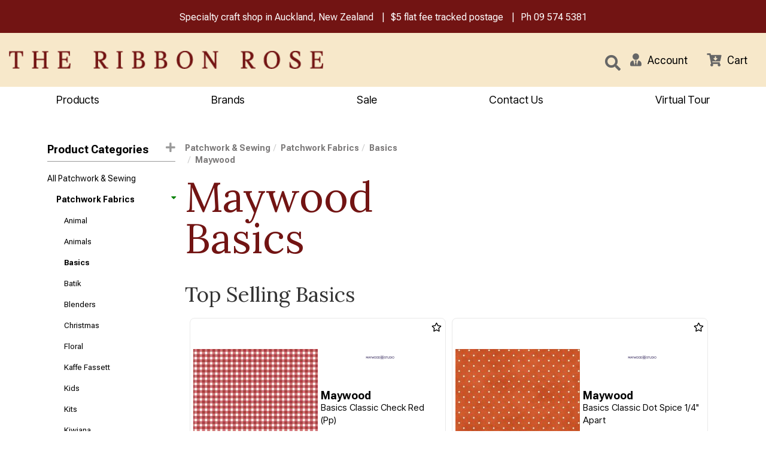

--- FILE ---
content_type: text/html; charset=utf-8
request_url: https://www.ribbonrose.co.nz/products/category/224/576/maywood/basics
body_size: 85217
content:

<!DOCTYPE html>
<html lang="en">
<head>
    <meta http-equiv="Content-Type" content="text/html; charset=utf-8">
    <meta http-equiv="X-UA-Compatible" content="IE=edge,chrome=1">
    <meta name="viewport" content="width=device-width, initial-scale=1.0, maximum-scale=1.0, user-scalable=no">

    <meta name="google-site-verification" content="0M3mkKqCJ7pEE0L87ZqGz0FUq3YTRQdpIYebMmXOwwg" />





	<title>Maywood Basics</title>
	<meta name="description" content="Basics from Maywood" />
	<link rel="canonical" href="/products/category/224/576/maywood/basics" />


    
<link rel="icon" href="/content/images/favicons/favicon.ico" sizes="16x16" type="image/x-icon" />
<link rel="shortcut icon" href="/content/images/favicons/favicon.ico" type="image/x-icon">


	

<script type="text/javascript">
    var SiteSettingsJs = {
        IsMobile: false,
        IsDesktop: !false,
        EnableOlark: true,
        OlarkKey: '',
        CountryId: 1,
        CompanyName: 'The Ribbon Rose',
        CompanyShortName: 'The Ribbon Rose',
        PhoneNumber: '09 574 5381',
        EnableFacebookPixel: true,
        SignedIn: false,
        Currency: 'NZD',
        InfiniteScrollChunkSize: 25,
        InfiniteScrollChunksPerPage: 4,
        PaymentMethods: Object.freeze({ "Afterpay": 14, "PartPay": 15 }),
        TaxRate: 0.15,
        IsN2Customer: false,
        NoTax: false,
        CurrencySymbol: '$',
        TaxName: 'GST',
        B2bTypes: Object.freeze({ "remove": 3, "add": 2, "none": 1 }),
        EnableB2bIntegration: false,
        SelectedB2bType: 1,
        MinCmQuantity: 25,
        MinCmQuantitySpecial: 50,
        MinMetreQuantity: 0.25,
        ContentPath: 'https://firstsoftware.akl01-cos.planb-global.com/rib_72d08a1d-4a0e-419e-b172-f6f7a7ff3440'
    };

    if (SiteSettingsJs.IsMobile || false) {
        SiteSettingsJs.EnableOlark = false;
    }
</script>

	<link href="/css/site?v=JS7mzYlaKttJkggMWv604zGnR-kgJcIndy34lMCZduk1" rel="stylesheet"/>

	<link href="/css/checkout?v=SA-gU4oJAkcY3DyLH4nhMviAKJjhqU2-DAKl0SoGcd81" rel="stylesheet"/>



	<script>
        (function (i, s, o, g, r, a, m) {
            i['GoogleAnalyticsObject'] = r; i[r] = i[r] || function () {
                (i[r].q = i[r].q || []).push(arguments);
            }, i[r].l = 1 * new Date(); a = s.createElement(o),
            m = s.getElementsByTagName(o)[0]; a.async = 1; a.src = g; m.parentNode.insertBefore(a, m)
        })(window, document, 'script', '//www.google-analytics.com/analytics.js', 'ga');

        ga('create', 'UA-205400415-1', 'auto');
        ga('send', 'pageview');
	</script>


	<!-- Google Tag Manager -->
	<script>
	(function (w, d, s, l, i) {
			w[l] = w[l] || []; w[l].push({
				'gtm.start':
					new Date().getTime(), event: 'gtm.js'
			}); var f = d.getElementsByTagName(s)[0],
				j = d.createElement(s), dl = l != 'dataLayer' ? '&l=' + l : ''; j.async = true; j.src =
					'https://www.googletagmanager.com/gtm.js?id=' + i + dl; f.parentNode.insertBefore(j, f);
		})(window, document, 'script', 'dataLayer', 'GTM-WVD3Q7H');</script>
	<!-- End Google Tag Manager -->
	<!-- Global site tag (gtag.js) - Google Ads: 939598895 -->
	<script async src="https://www.googletagmanager.com/gtag/js?id=AW-939598895"></script>
	<script>window.dataLayer = window.dataLayer || []; function gtag() { dataLayer.push(arguments); } gtag('js', new Date()); gtag('config', 'AW-939598895');</script>


	<!-- Facebook Pixel Code -->
	<script>
        !function (f, b, e, v, n, t, s) {
            if (f.fbq) return; n = f.fbq = function () {
                n.callMethod ?
                n.callMethod.apply(n, arguments) : n.queue.push(arguments)
            }; if (!f._fbq) f._fbq = n;
            n.push = n; n.loaded = !0; n.version = '2.0'; n.queue = []; t = b.createElement(e); t.async = !0;
            t.src = v; s = b.getElementsByTagName(e)[0]; s.parentNode.insertBefore(t, s)
        }(window,
        document, 'script', 'https://connect.facebook.net/en_US/fbevents.js');

        if (window.SiteSettingsJs.EnableFacebookPixel) {
            fbq('init', '2522195911355657');
            fbq('track', "PageView");
        }
	</script>
	<noscript>
		<img height="1" width="1" style="display:none"
			 src="https://www.facebook.com/tr?id=2522195911355657&ev=PageView&noscript=1" />
	</noscript>
	<!-- End Facebook Pixel Code -->

	<!-- begin olark code -->
	<script type="text/javascript" async>
 ;(function(o,l,a,r,k,y){if(o.olark)return; r="script";y=l.createElement(r);r=l.getElementsByTagName(r)[0]; y.async=1;y.src="//"+a;r.parentNode.insertBefore(y,r); y=o.olark=function(){k.s.push(arguments);k.t.push(+new Date)}; y.extend=function(i,j){y("extend",i,j)}; y.identify=function(i){y("identify",k.i=i)}; y.configure=function(i,j){y("configure",i,j);k.c[i]=j}; k=y._={s:[],t:[+new Date],c:{},l:a}; })(window,document,"static.olark.com/jsclient/loader.js");
        /* custom configuration goes here (www.olark.com/documentation) */
            if (SiteSettingsJs.EnableOlark) {
                olark.identify('');
            }
	</script>
	<!-- end olark code -->



	<!-- Facebook Post Information -->
	<meta property="og:type" content="product.group" />
	<meta property="og:title" content="Basics" />
	<meta property="fb:app_id" content="" />
	<meta property="og:description" content=" " />
	<meta property="og:url" content="https://www.ribbonrose.co.nz/products/category/224/576/maywood/basics" />
	<!-- End Facebook Post Information -->

    <meta name="robots" content="index, follow">

	


<link rel="preconnect" href="https://fonts.googleapis.com">
<link rel="preconnect" href="https://fonts.gstatic.com" crossorigin>
<link href="https://fonts.googleapis.com/css2?family=Inter+Tight:ital@0;1&family=Lora:ital,wght@0,400..700;1,400..700&family=Roboto+Flex:opsz,wght@8..144,100..1000&family=Source+Serif+4:ital,opsz,wght@0,8..60,200..900;1,8..60,200..900&display=swap" rel="stylesheet">
	
</head>

<body>

    

        <!-- Google Tag Manager (noscript) -->
        <noscript>
            <iframe src="https://www.googletagmanager.com/ns.html?id=GTM-WVD3Q7H"
                    height="0" width="0" style="display:none;visibility:hidden"></iframe>
        </noscript>
        <!-- End Google Tag Manager (noscript) -->
    <div id="body">
        <div class="wrapper">

            <div id="MessageContainer">
                <ul class="list-unstyled">
                    <li>Specialty craft shop in Auckland, New Zealand</li>
                    <li><a href="/pages/shipping">$5 flat fee tracked postage</a></li>
                    <li>Ph <a href="tel:09 574 5381">09 574 5381</a></li>
                </ul>

            </div>

            <div class="site-headers">


                <header class="hidden-xs">
                    <div class="container-fluid">
                        <div class="row">
                            <div class="col-sm-5" id="logodiv">
                                <a title="The Ribbon Rose" href="/">
                                    <img class="img-responsive" alt="The Ribbon Rose" src="/content/images/logo.png" />
                                </a>
                            </div>
                            <div id="SearchContainer" class="col-sm-5 header-content">
                                <form id="search_form" method="post" action="/products/search">
                                    <div class="input-group">
                                        <input class="desktop-search-box form-control" type="text" id="search" name="searchterm" required placeholder="What are you looking for?" maxlength="140">

                                        <button class="btn btn-default search-button" type="submit" id="searchbtn">
                                            <i class="fas fa-search"></i>
                                        </button>

                                    </div>
                                </form>
                            </div>
                            <div id="IconContainer" class="col-sm-2 header-content">
                                <a href="#" class="link-item search">
                                    <i class="fas fa-search"></i>
                                </a>
                                    <a href="/account/sign-in" role="button" class="link-item user">
                                        <i class="fas fa-user-tie"></i>
                                        <div>Account</div>
                                    </a>


                                <a href="/checkout" class="link-item cart" @click.prevent="openCart">
                                    <span class="cart-count" v-bind:class="{ 'has-items': cartCountShadow > 0 }">{{ cartCountShadow }}</span>
                                    <span class="fas fa-cart-arrow-down"></span>
                                    <div>Cart</div>
                                </a>
                            </div>
                        </div>
                        <div id="small-search" class="row">
                            <div class="col-md-12">
                                <form id="search_form" method="post" action="/products/search">
                                    <div class="input-group pull-right">
                                        <input class="mid-search-box form-control" type="text" id="search" name="searchterm" required placeholder="What are you looking for?" maxlength="140">
                                        <span class="mid-search-button">
                                            <button class="btn btn-default" type="submit" id="searchbtn">
                                                <i class="fas fa-search"></i>
                                            </button>
                                        </span>
                                    </div>
                                </form>
                            </div>
                        </div>
                    </div>
                </header>


                <div class="navbar navbar-static-top visible-xs" id="topnavbar">
                    <div class="container-fluid">
                        <div class="navbar-header">

                            <button type="button" class="navbar-toggle toggle-nav" id="mainMenuBtn" role="button" aria-label="Toggle navigation">
                                <span class="fas fa-align-justify"></span>
                            </button>

                            <a title="The Ribbon Rose" href="/" class="mobile-logo">
                                <img class="img-responsive" alt="The Ribbon Rose" src="/content/images/logo.png" />
                            </a>

                            <button type="button" class="navbar-toggle" data-toggle="collapse" data-target="#SearchBar">
                                <span class="sr-only">Toggle Search</span>
                                <span class="fas fa-search"></span>
                            </button>

                            <a href="/checkout"
                               @click.prevent="openCart"
                               class="navbar-toggle" id="CartButton">
                                <span class="sr-only">Toggle Cart</span>
                                <span class="fas fa-shopping-cart"></span>
                                <div class="arrow-up"></div>
                            </a>
                        </div>

                        <div class="navbar-collapse collapse" id="SearchBar">
                            <form id="search_form" method="post" action="/products/search">
                                <div class="input-group">
                                    <input type="text" id="search" name="searchterm" class="form-control" required placeholder="What are you looking for?">
                                    <span class="input-group-btn">
                                        <button class="btn btn-default" type="submit" id="searchbtn"><i class="fas fa-search"></i></button>
                                    </span>
                                </div>
                            </form>
                        </div>
                    </div>
                </div>
                <cart-overlay :visible="visible"
                              :products="cart.products"
                              :order-total="cart.orderTotal"
                              :shipping="cart.shipping"
                              :promotion="cart.promotion"
                              :free-gifts="gifts"
                              :loading="fetchingCart"
                              @checkout="directToCheckout"
                              @add:gift="addGift"
                              @update:quantity="updateQuantity"
                              @remove:item="removeItem"
                              @update:visible="closeCart"></cart-overlay>
            </div>

            

<script type="text/javascript">
    var brandLinkListJs = [{"text":"1897 Schoolhouse Samplers","url":"/products/brand/591/1897-schoolhouse-samplers","displayOrder":0,"imagePath":"https://firstsoftware.akl01-cos.planb-global.com/rib_72d08a1d-4a0e-419e-b172-f6f7a7ff3440/images/brands/2024-q4/image11_2ydcth4g.hl5.png","categoryId":591,"subLinks":[],"isActive":false},{"text":"28 Lilac Lane","url":"/products/brand/397/28-lilac-lane","displayOrder":0,"imagePath":"https://firstsoftware.akl01-cos.planb-global.com/rib_72d08a1d-4a0e-419e-b172-f6f7a7ff3440/images/brands/2020-q4/28lilac_rt3zajgm.uji.png","categoryId":397,"subLinks":[],"isActive":false},{"text":"3M","url":"/products/brand/131/3m","displayOrder":0,"imagePath":"https://firstsoftware.akl01-cos.planb-global.com/rib_72d08a1d-4a0e-419e-b172-f6f7a7ff3440/images/brands/2020-q4/3m-brand-strategy_sdk4lsj4.co2.png","categoryId":131,"subLinks":[],"isActive":false},{"text":"49 and Market","url":"/products/brand/744/49-and-market","displayOrder":0,"imagePath":"https://firstsoftware.akl01-cos.planb-global.com/rib_72d08a1d-4a0e-419e-b172-f6f7a7ff3440/images/brands/2024-q4/49-and-market-logo_njbnck0k.05e.png","categoryId":744,"subLinks":[],"isActive":false},{"text":"Abrams","url":"/products/brand/630/abrams","displayOrder":0,"imagePath":"https://firstsoftware.akl01-cos.planb-global.com/rib_72d08a1d-4a0e-419e-b172-f6f7a7ff3440/images/brands/2021-q4/abramslogo900px_tznf4h0x.guv.jpg","categoryId":630,"subLinks":[],"isActive":false},{"text":"Abstract","url":"/products/brand/738/abstract","displayOrder":50,"imagePath":"https://firstsoftware.akl01-cos.planb-global.com/rib_72d08a1d-4a0e-419e-b172-f6f7a7ff3440/images/brands/2024-q4/ace27d40ab2939104f44_lxkgop15.4dw.png","categoryId":738,"subLinks":[],"isActive":false},{"text":"Ackfeld","url":"/products/brand/400/ackfeld","displayOrder":0,"imagePath":"https://firstsoftware.akl01-cos.planb-global.com/rib_72d08a1d-4a0e-419e-b172-f6f7a7ff3440/images/brands/2020-q4/ackfeld_zpoljizx.ruo.jpg","categoryId":400,"subLinks":[],"isActive":false},{"text":"Addi","url":"/products/brand/185/addi","displayOrder":50,"imagePath":"https://firstsoftware.akl01-cos.planb-global.com/rib_72d08a1d-4a0e-419e-b172-f6f7a7ff3440/images/brands/2020-q4/addilogo_gvvqabld.sso.png","categoryId":185,"subLinks":[],"isActive":false},{"text":"Akua","url":"/products/brand/780/akua","displayOrder":0,"imagePath":"https://firstsoftware.akl01-cos.planb-global.com/rib_72d08a1d-4a0e-419e-b172-f6f7a7ff3440/images/brands/2024-q1/akualogo_pi1oh4ig.z0a.jpg","categoryId":780,"subLinks":[],"isActive":false},{"text":"Aleene's","url":"/products/brand/272/aleenes","displayOrder":0,"imagePath":"https://firstsoftware.akl01-cos.planb-global.com/rib_72d08a1d-4a0e-419e-b172-f6f7a7ff3440/images/brands/2020-q4/logo-aleenes_tiuj0eup.tdm.png","categoryId":272,"subLinks":[],"isActive":false},{"text":"All Through the Night","url":"/products/brand/725/all-through-the-night","displayOrder":0,"imagePath":"https://firstsoftware.akl01-cos.planb-global.com/rib_72d08a1d-4a0e-419e-b172-f6f7a7ff3440/images/brands/2023-q2/allthroughthenightlo_gtfec1dn.5qb.png","categoryId":725,"subLinks":[],"isActive":false},{"text":"Alpaca Yarns","url":"/products/brand/80/alpaca-yarns","displayOrder":0,"imagePath":"https://firstsoftware.akl01-cos.planb-global.com/rib_72d08a1d-4a0e-419e-b172-f6f7a7ff3440/images/brands/2020-q4/logo_xmzcwtks.qxi.png","categoryId":80,"subLinks":[],"isActive":false},{"text":"Amaryllis Artworks","url":"/products/brand/331/amaryllis-artworks","displayOrder":0,"imagePath":"https://firstsoftware.akl01-cos.planb-global.com/rib_72d08a1d-4a0e-419e-b172-f6f7a7ff3440/images/brands/2020-q4/aa_3mq14slp.frf.png","categoryId":331,"subLinks":[],"isActive":false},{"text":"American Crafts","url":"/products/brand/409/american-crafts","displayOrder":0,"imagePath":"https://firstsoftware.akl01-cos.planb-global.com/rib_72d08a1d-4a0e-419e-b172-f6f7a7ff3440/images/brands/2020-q4/ac-logo-_2gdayn0s.lga.png","categoryId":409,"subLinks":[],"isActive":false},{"text":"Anchor","url":"/products/brand/2/anchor","displayOrder":50,"imagePath":"https://firstsoftware.akl01-cos.planb-global.com/rib_72d08a1d-4a0e-419e-b172-f6f7a7ff3440/images/brands/2020-q4/anchor_4e1t5wke.wnx.png","categoryId":2,"subLinks":[],"isActive":false},{"text":"Andover Fabric","url":"/products/brand/226/andover-fabric","displayOrder":0,"imagePath":"https://firstsoftware.akl01-cos.planb-global.com/rib_72d08a1d-4a0e-419e-b172-f6f7a7ff3440/images/brands/2020-q4/andover_5kg1v0of.xyi.png","categoryId":226,"subLinks":[],"isActive":false},{"text":"Angela Walters","url":"/products/brand/433/angela-walters","displayOrder":0,"categoryId":433,"subLinks":[],"isActive":false},{"text":"Anna Griffin","url":"/products/brand/229/anna-griffin","displayOrder":0,"imagePath":"https://firstsoftware.akl01-cos.planb-global.com/rib_72d08a1d-4a0e-419e-b172-f6f7a7ff3440/images/brands/2020-q4/anna-griffin_l0i4kout.jlj.png","categoryId":229,"subLinks":[],"isActive":false},{"text":"Annie's Books","url":"/products/brand/101/annies-books","displayOrder":0,"imagePath":"https://firstsoftware.akl01-cos.planb-global.com/rib_72d08a1d-4a0e-419e-b172-f6f7a7ff3440/images/brands/2020-q4/annies_lqorpr5d.glu.png","categoryId":101,"subLinks":[],"isActive":false},{"text":"Appletons","url":"/products/brand/504/appletons","displayOrder":0,"imagePath":"https://firstsoftware.akl01-cos.planb-global.com/rib_72d08a1d-4a0e-419e-b172-f6f7a7ff3440/images/brands/2026-q1/appletons-logo-1-4x1_2ev5zury.g0e.png","categoryId":504,"subLinks":[],"isActive":false},{"text":"Arches","url":"/products/brand/727/arches","displayOrder":0,"imagePath":"https://firstsoftware.akl01-cos.planb-global.com/rib_72d08a1d-4a0e-419e-b172-f6f7a7ff3440/images/brands/2023-q2/arches-papers-logo-v_xa3koah5.rqc.png","categoryId":727,"subLinks":[],"isActive":false},{"text":"Arnhem","url":"/products/brand/784/arnhem","displayOrder":0,"imagePath":"https://firstsoftware.akl01-cos.planb-global.com/rib_72d08a1d-4a0e-419e-b172-f6f7a7ff3440/images/brands/2024-q4/arnhemlogo_avfz0kqz.chn.png","categoryId":784,"subLinks":[],"isActive":false},{"text":"Arrow Sewing","url":"/products/brand/845/arrow-sewing","displayOrder":0,"imagePath":"https://firstsoftware.akl01-cos.planb-global.com/rib_72d08a1d-4a0e-419e-b172-f6f7a7ff3440/images/brands/2025-q4/arrow_dfljmzz5.bge.webp","categoryId":845,"subLinks":[],"isActive":false},{"text":"Art Advantage","url":"/products/brand/706/art-advantage","displayOrder":0,"imagePath":"https://firstsoftware.akl01-cos.planb-global.com/rib_72d08a1d-4a0e-419e-b172-f6f7a7ff3440/images/brands/2023-q2/237969788_dpnmqrrg.1uz.jpeg","categoryId":706,"subLinks":[],"isActive":false},{"text":"Art by JLM","url":"/products/brand/843/art-by-jlm","displayOrder":0,"categoryId":843,"subLinks":[],"isActive":false},{"text":"Art Institute","url":"/products/brand/373/art-institute","displayOrder":0,"imagePath":"https://firstsoftware.akl01-cos.planb-global.com/rib_72d08a1d-4a0e-419e-b172-f6f7a7ff3440/images/brands/2020-q4/artglitter_vsmdolkx.iyd.png","categoryId":373,"subLinks":[],"isActive":false},{"text":"ArtBin","url":"/products/brand/314/artbin","displayOrder":0,"imagePath":"https://firstsoftware.akl01-cos.planb-global.com/rib_72d08a1d-4a0e-419e-b172-f6f7a7ff3440/images/brands/2020-q4/artbin-logo_btl345ki.srh.png","categoryId":314,"subLinks":[],"isActive":false},{"text":"ARTEC","url":"/products/brand/795/artec","displayOrder":0,"categoryId":795,"subLinks":[],"isActive":false},{"text":"Artenia","url":"/products/brand/792/artenia","displayOrder":0,"categoryId":792,"subLinks":[],"isActive":false},{"text":"Ashford","url":"/products/brand/139/ashford","displayOrder":50,"imagePath":"https://firstsoftware.akl01-cos.planb-global.com/rib_72d08a1d-4a0e-419e-b172-f6f7a7ff3440/images/brands/2020-q4/ashford_sihyt2io.zcr.png","categoryId":139,"subLinks":[],"isActive":false},{"text":"Assorted Cross Stitch Charts","url":"/products/brand/5/assorted-cross-stitch-charts","displayOrder":0,"categoryId":5,"subLinks":[],"isActive":false},{"text":"ATELIER","url":"/products/brand/717/atelier","displayOrder":0,"imagePath":"https://firstsoftware.akl01-cos.planb-global.com/rib_72d08a1d-4a0e-419e-b172-f6f7a7ff3440/images/brands/2023-q2/atelierlogo_px4ocpzl.dsc.png","categoryId":717,"subLinks":[],"isActive":false},{"text":"Au Ver a Soie","url":"/products/brand/503/au-ver-a-soie","displayOrder":0,"imagePath":"https://firstsoftware.akl01-cos.planb-global.com/rib_72d08a1d-4a0e-419e-b172-f6f7a7ff3440/images/brands/2020-q4/auverasoie_0qenczyl.kwi.png","categoryId":503,"subLinks":[],"isActive":false},{"text":"Aurifil","url":"/products/brand/388/aurifil","displayOrder":50,"imagePath":"https://firstsoftware.akl01-cos.planb-global.com/rib_72d08a1d-4a0e-419e-b172-f6f7a7ff3440/images/brands/2020-q4/aurifillogo3-website_1seudufo.3ib.png","categoryId":388,"subLinks":[],"isActive":false},{"text":"Baldwins","url":"/products/brand/781/baldwins","displayOrder":0,"imagePath":"https://firstsoftware.akl01-cos.planb-global.com/rib_72d08a1d-4a0e-419e-b172-f6f7a7ff3440/images/brands/2024-q4/f0901a949d9432f67b46_l0nsp4ew.f43.png","categoryId":781,"subLinks":[],"isActive":false},{"text":"Bateman Books","url":"/products/brand/554/bateman-books","displayOrder":0,"imagePath":"https://firstsoftware.akl01-cos.planb-global.com/rib_72d08a1d-4a0e-419e-b172-f6f7a7ff3440/images/brands/2021-q2/batemanbookslogo_mikiolv1.rqt.jpg","categoryId":554,"subLinks":[],"isActive":false},{"text":"Batsford","url":"/products/brand/620/batsford","displayOrder":0,"categoryId":620,"subLinks":[],"isActive":false},{"text":"Bazzill","url":"/products/brand/320/bazzill","displayOrder":0,"categoryId":320,"subLinks":[],"isActive":false},{"text":"Beadalon","url":"/products/brand/769/beadalon","displayOrder":0,"imagePath":"https://firstsoftware.akl01-cos.planb-global.com/rib_72d08a1d-4a0e-419e-b172-f6f7a7ff3440/images/brands/2023-q4/beadalon-logo_lh15xglk.xjp.jpg","categoryId":769,"subLinks":[],"isActive":false},{"text":"Benartex","url":"/products/brand/232/benartex","displayOrder":0,"imagePath":"https://firstsoftware.akl01-cos.planb-global.com/rib_72d08a1d-4a0e-419e-b172-f6f7a7ff3440/images/brands/2020-q4/benartex_jzj5s1rz.rrl.png","categoryId":232,"subLinks":[],"isActive":false},{"text":"Bent Creek","url":"/products/brand/583/bent-creek","displayOrder":0,"imagePath":"https://firstsoftware.akl01-cos.planb-global.com/rib_72d08a1d-4a0e-419e-b172-f6f7a7ff3440/images/brands/2024-q4/bclogo_yyv5ijrz.zwp.png","categoryId":583,"subLinks":[],"isActive":false},{"text":"Benzie Design","url":"/products/brand/838/benzie-design","displayOrder":0,"categoryId":838,"subLinks":[],"isActive":false},{"text":"Bernette","url":"/products/brand/387/bernette","displayOrder":0,"imagePath":"https://firstsoftware.akl01-cos.planb-global.com/rib_72d08a1d-4a0e-419e-b172-f6f7a7ff3440/images/brands/2020-q4/bernettelogo_0kyrolg1.5r0.png","categoryId":387,"subLinks":[],"isActive":false},{"text":"Bernina","url":"/products/brand/166/bernina","displayOrder":2,"imagePath":"https://firstsoftware.akl01-cos.planb-global.com/rib_72d08a1d-4a0e-419e-b172-f6f7a7ff3440/images/brands/2020-q4/unnamed_ttqn4ost.5l5.png","categoryId":166,"subLinks":[],"isActive":false},{"text":"Beth Russell","url":"/products/brand/361/beth-russell","displayOrder":0,"imagePath":"https://firstsoftware.akl01-cos.planb-global.com/rib_72d08a1d-4a0e-419e-b172-f6f7a7ff3440/images/brands/2020-q4/bethrussell_np523ntw.vnl.png","categoryId":361,"subLinks":[],"isActive":false},{"text":"Birch Press","url":"/products/brand/100/birch-press","displayOrder":0,"imagePath":"https://firstsoftware.akl01-cos.planb-global.com/rib_72d08a1d-4a0e-419e-b172-f6f7a7ff3440/images/brands/2020-q4/birchpress_fryfig50.unf.png","categoryId":100,"subLinks":[],"isActive":false},{"text":"Blackbird Designs","url":"/products/brand/153/blackbird-designs","displayOrder":0,"categoryId":153,"subLinks":[],"isActive":false},{"text":"Blackwing","url":"/products/brand/759/blackwing","displayOrder":0,"imagePath":"https://firstsoftware.akl01-cos.planb-global.com/rib_72d08a1d-4a0e-419e-b172-f6f7a7ff3440/images/brands/2023-q3/blackwing-logo_bf0pcvj2.24l.png","categoryId":759,"subLinks":[],"isActive":false},{"text":"Blank Quilting","url":"/products/brand/227/blank-quilting","displayOrder":0,"imagePath":"https://firstsoftware.akl01-cos.planb-global.com/rib_72d08a1d-4a0e-419e-b172-f6f7a7ff3440/images/brands/2020-q4/blank_z34fp20c.nro.png","categoryId":227,"subLinks":[],"isActive":false},{"text":"Blue Hill","url":"/products/brand/238/blue-hill","displayOrder":0,"categoryId":238,"subLinks":[],"isActive":false},{"text":"Blue Sky Fibers","url":"/products/brand/806/blue-sky-fibers","displayOrder":0,"imagePath":"https://firstsoftware.akl01-cos.planb-global.com/rib_72d08a1d-4a0e-419e-b172-f6f7a7ff3440/images/brands/2024-q2/bluesky-logo-home_2wl20vga.m5e.png","categoryId":806,"subLinks":[],"isActive":false},{"text":"Blumenthal Crafts","url":"/products/brand/118/blumenthal-crafts","displayOrder":0,"imagePath":"https://firstsoftware.akl01-cos.planb-global.com/rib_72d08a1d-4a0e-419e-b172-f6f7a7ff3440/images/brands/2024-q4/81xfb7zzxhl_4dwbvsqz.j3g.png","categoryId":118,"subLinks":[],"isActive":false},{"text":"Blundell Harling","url":"/products/brand/691/blundell-harling","displayOrder":0,"imagePath":"https://firstsoftware.akl01-cos.planb-global.com/rib_72d08a1d-4a0e-419e-b172-f6f7a7ff3440/images/brands/2023-q2/blundellharlinglogo_tw24c5r2.gib.png","categoryId":691,"subLinks":[],"isActive":false},{"text":"Bob Ross","url":"/products/brand/683/bob-ross","displayOrder":0,"imagePath":"https://firstsoftware.akl01-cos.planb-global.com/rib_72d08a1d-4a0e-419e-b172-f6f7a7ff3440/images/brands/2023-q1/bob-ross-oaklogo-jum_ljwzlfix.1tv.jpg","categoryId":683,"subLinks":[],"isActive":false},{"text":"Bohin","url":"/products/brand/137/bohin","displayOrder":0,"imagePath":"https://firstsoftware.akl01-cos.planb-global.com/rib_72d08a1d-4a0e-419e-b172-f6f7a7ff3440/images/brands/2020-q4/bohin_px2ozakx.wsr.png","categoryId":137,"subLinks":[],"isActive":false},{"text":"Bosal","url":"/products/brand/396/bosal","displayOrder":0,"imagePath":"https://firstsoftware.akl01-cos.planb-global.com/rib_72d08a1d-4a0e-419e-b172-f6f7a7ff3440/images/brands/2020-q4/bosal_duqao0cn.tsb.png","categoryId":396,"subLinks":[],"isActive":false},{"text":"Bostik","url":"/products/brand/825/bostik","displayOrder":0,"categoryId":825,"subLinks":[],"isActive":false},{"text":"Botanical Homeware","url":"/products/brand/809/botanical-homeware","displayOrder":0,"imagePath":"https://firstsoftware.akl01-cos.planb-global.com/rib_72d08a1d-4a0e-419e-b172-f6f7a7ff3440/images/brands/2024-q3/botanichomeware-350_nucxcbiy.d4l.png","categoryId":809,"subLinks":[],"isActive":false},{"text":"Bothy Threads","url":"/products/brand/37/bothy-threads","displayOrder":50,"imagePath":"https://firstsoftware.akl01-cos.planb-global.com/rib_72d08a1d-4a0e-419e-b172-f6f7a7ff3440/images/brands/2020-q4/bothythreads_dlta5j4q.03f.png","categoryId":37,"subLinks":[],"isActive":false},{"text":"Boyle","url":"/products/brand/707/boyle","displayOrder":0,"imagePath":"https://firstsoftware.akl01-cos.planb-global.com/rib_72d08a1d-4a0e-419e-b172-f6f7a7ff3440/images/brands/2023-q2/logo-140_pd30wwb2.dfc.png","categoryId":707,"subLinks":[],"isActive":false},{"text":"Breckling Press","url":"/products/brand/605/breckling-press","displayOrder":0,"categoryId":605,"subLinks":[],"isActive":false},{"text":"Broadway Yarns","url":"/products/brand/42/broadway-yarns","displayOrder":9,"imagePath":"https://firstsoftware.akl01-cos.planb-global.com/rib_72d08a1d-4a0e-419e-b172-f6f7a7ff3440/images/brands/2020-q4/broadwaylogo_ssesxm0s.50w.jpg","categoryId":42,"subLinks":[],"isActive":false},{"text":"Brother","url":"/products/brand/111/brother","displayOrder":0,"imagePath":"https://firstsoftware.akl01-cos.planb-global.com/rib_72d08a1d-4a0e-419e-b172-f6f7a7ff3440/images/brands/2020-q4/brother_1czxie5v.yxk.png","categoryId":111,"subLinks":[],"isActive":false},{"text":"Bucilla","url":"/products/brand/7/bucilla","displayOrder":0,"imagePath":"https://firstsoftware.akl01-cos.planb-global.com/rib_72d08a1d-4a0e-419e-b172-f6f7a7ff3440/images/brands/2020-q4/bucilla_iojqufdz.cbv.png","categoryId":7,"subLinks":[],"isActive":false},{"text":"Built Quilt","url":"/products/brand/841/built-quilt","displayOrder":0,"imagePath":"https://firstsoftware.akl01-cos.planb-global.com/rib_72d08a1d-4a0e-419e-b172-f6f7a7ff3440/images/brands/2025-q3/image-2025-09-11t153_q5i1fm44.c2o.png","categoryId":841,"subLinks":[],"isActive":false},{"text":"Burda","url":"/products/brand/688/burda","displayOrder":0,"imagePath":"https://firstsoftware.akl01-cos.planb-global.com/rib_72d08a1d-4a0e-419e-b172-f6f7a7ff3440/images/brands/2024-q4/burda-magazine9852lo_gziyh2iu.1px.png","categoryId":688,"subLinks":[],"isActive":false},{"text":"Burnt Hill","url":"/products/brand/686/burnt-hill","displayOrder":0,"imagePath":"https://firstsoftware.akl01-cos.planb-global.com/rib_72d08a1d-4a0e-419e-b172-f6f7a7ff3440/images/brands/2023-q1/burnthilllogo1000x_d50lgb3n.41o.png","categoryId":686,"subLinks":[],"isActive":false},{"text":"Butterick","url":"/products/brand/684/butterick","displayOrder":0,"imagePath":"https://firstsoftware.akl01-cos.planb-global.com/rib_72d08a1d-4a0e-419e-b172-f6f7a7ff3440/images/brands/2024-q4/cilogobutterick_hhvubmx5.ej3.png","categoryId":684,"subLinks":[],"isActive":false},{"text":"ByAnnie","url":"/products/brand/74/byannie","displayOrder":50,"imagePath":"https://firstsoftware.akl01-cos.planb-global.com/rib_72d08a1d-4a0e-419e-b172-f6f7a7ff3440/images/brands/2020-q4/byannielogo_stpau4uv.4ca.png","categoryId":74,"subLinks":[],"isActive":false},{"text":"Byron","url":"/products/brand/737/byron","displayOrder":0,"imagePath":"https://firstsoftware.akl01-cos.planb-global.com/rib_72d08a1d-4a0e-419e-b172-f6f7a7ff3440/images/brands/2024-q4/untitleddesign-2024-_ouln2yam.txb.png","categoryId":737,"subLinks":[],"isActive":false},{"text":"C&T Publishing","url":"/products/brand/204/ct-publishing","displayOrder":0,"imagePath":"https://firstsoftware.akl01-cos.planb-global.com/rib_72d08a1d-4a0e-419e-b172-f6f7a7ff3440/images/brands/2020-q4/ctp_5akvq4oo.gau.png","categoryId":204,"subLinks":[],"isActive":false},{"text":"Calico Carriage Quilt Designs","url":"/products/brand/540/calico-carriage-quilt-designs","displayOrder":0,"categoryId":540,"subLinks":[],"isActive":false},{"text":"Camelot","url":"/products/brand/243/camelot","displayOrder":0,"imagePath":"https://firstsoftware.akl01-cos.planb-global.com/rib_72d08a1d-4a0e-419e-b172-f6f7a7ff3440/images/brands/2020-q4/camelot_caxgtxdb.cee.png","categoryId":243,"subLinks":[],"isActive":false},{"text":"Cameron-James Designs","url":"/products/brand/357/cameron-james-designs","displayOrder":0,"imagePath":"https://firstsoftware.akl01-cos.planb-global.com/rib_72d08a1d-4a0e-419e-b172-f6f7a7ff3440/images/brands/2024-q4/screenshot2024-10-15_omndtqhx.kqu.png","categoryId":357,"subLinks":[],"isActive":false},{"text":"Cannarella","url":"/products/brand/604/cannarella","displayOrder":0,"categoryId":604,"subLinks":[],"isActive":false},{"text":"Carabelle","url":"/products/brand/75/carabelle","displayOrder":0,"imagePath":"https://firstsoftware.akl01-cos.planb-global.com/rib_72d08a1d-4a0e-419e-b172-f6f7a7ff3440/images/brands/2020-q4/carabelle_dgx0jdv1.ajn.gif","categoryId":75,"subLinks":[],"isActive":false},{"text":"Caran d'Ache","url":"/products/brand/823/caran-dache","displayOrder":0,"imagePath":"https://firstsoftware.akl01-cos.planb-global.com/rib_72d08a1d-4a0e-419e-b172-f6f7a7ff3440/images/brands/2025-q1/carandachelogo_5kspnaqc.jiu.png","categoryId":823,"subLinks":[],"isActive":false},{"text":"Carl","url":"/products/brand/127/carl","displayOrder":0,"imagePath":"https://firstsoftware.akl01-cos.planb-global.com/rib_72d08a1d-4a0e-419e-b172-f6f7a7ff3440/images/brands/2020-q4/carl_hgmrf0vt.cml.jpg","categoryId":127,"subLinks":[],"isActive":false},{"text":"Carolyn Manning Designs","url":"/products/brand/589/carolyn-manning-designs","displayOrder":0,"imagePath":"https://firstsoftware.akl01-cos.planb-global.com/rib_72d08a1d-4a0e-419e-b172-f6f7a7ff3440/images/brands/2024-q4/cmdesigns_210lq1tf.ubo.png","categoryId":589,"subLinks":[],"isActive":false},{"text":"Caron","url":"/products/brand/509/caron","displayOrder":0,"imagePath":"https://firstsoftware.akl01-cos.planb-global.com/rib_72d08a1d-4a0e-419e-b172-f6f7a7ff3440/images/brands/2026-q1/caron-logo-600x315-1_vas2ttf0.3yk.png","categoryId":509,"subLinks":[],"isActive":false},{"text":"Caron Wonderart","url":"/products/brand/48/caron-wonderart","displayOrder":0,"imagePath":"https://firstsoftware.akl01-cos.planb-global.com/rib_72d08a1d-4a0e-419e-b172-f6f7a7ff3440/images/brands/2020-q4/caronwonderart_e32bdlcn.a5c.png","categoryId":48,"subLinks":[],"isActive":false},{"text":"Carriage House Samplings","url":"/products/brand/590/carriage-house-samplings","displayOrder":0,"imagePath":"https://firstsoftware.akl01-cos.planb-global.com/rib_72d08a1d-4a0e-419e-b172-f6f7a7ff3440/images/brands/2024-q4/untitled12_dwb2iznr.yoe.png","categoryId":590,"subLinks":[],"isActive":false},{"text":"Carson","url":"/products/brand/389/carson","displayOrder":0,"imagePath":"https://firstsoftware.akl01-cos.planb-global.com/rib_72d08a1d-4a0e-419e-b172-f6f7a7ff3440/images/brands/2026-q1/carsonlogo_jojvf2p3.jew.png","categoryId":389,"subLinks":[],"isActive":false},{"text":"CFK","url":"/products/brand/680/cfk","displayOrder":50,"imagePath":"https://firstsoftware.akl01-cos.planb-global.com/rib_72d08a1d-4a0e-419e-b172-f6f7a7ff3440/images/brands/2023-q1/66b4a4067239a86cc402_wolwahnr.2qr.jpg","categoryId":680,"subLinks":[],"isActive":false},{"text":"Chameleon","url":"/products/brand/514/chameleon","displayOrder":0,"imagePath":"https://firstsoftware.akl01-cos.planb-global.com/rib_72d08a1d-4a0e-419e-b172-f6f7a7ff3440/images/brands/2020-q4/chameleon_j4ymb3qe.jwk.jpg","categoryId":514,"subLinks":[],"isActive":false},{"text":"Charles Craft","url":"/products/brand/286/charles-craft","displayOrder":0,"imagePath":"https://firstsoftware.akl01-cos.planb-global.com/rib_72d08a1d-4a0e-419e-b172-f6f7a7ff3440/images/brands/2020-q4/charlescraftlogo_231lbkzc.ecx.jpg","categoryId":286,"subLinks":[],"isActive":false},{"text":"Charvin","url":"/products/brand/710/charvin","displayOrder":0,"imagePath":"https://firstsoftware.akl01-cos.planb-global.com/rib_72d08a1d-4a0e-419e-b172-f6f7a7ff3440/images/brands/2023-q2/charvin-art-logo-162_5nls4j3u.5sn.jpg","categoryId":710,"subLinks":[],"isActive":false},{"text":"Checker","url":"/products/brand/597/checker","displayOrder":0,"categoryId":597,"subLinks":[],"isActive":false},{"text":"Cheery Lynn","url":"/products/brand/70/cheery-lynn","displayOrder":0,"imagePath":"https://firstsoftware.akl01-cos.planb-global.com/rib_72d08a1d-4a0e-419e-b172-f6f7a7ff3440/images/brands/2024-q4/untitleddesign-2024-_2glvsspz.2pu.png","categoryId":70,"subLinks":[],"isActive":false},{"text":"Chenille-It","url":"/products/brand/550/chenille-it","displayOrder":0,"imagePath":"https://firstsoftware.akl01-cos.planb-global.com/rib_72d08a1d-4a0e-419e-b172-f6f7a7ff3440/images/brands/2024-q4/chenilleitlogo_4w1kgpws.bb0.png","categoryId":550,"subLinks":[],"isActive":false},{"text":"Cherry Parker","url":"/products/brand/9/cherry-parker","displayOrder":0,"categoryId":9,"subLinks":[],"isActive":false},{"text":"Cheryl Ann's","url":"/products/brand/638/cheryl-anns","displayOrder":0,"categoryId":638,"subLinks":[],"isActive":false},{"text":"ChiaGoo","url":"/products/brand/303/chiagoo","displayOrder":0,"imagePath":"https://firstsoftware.akl01-cos.planb-global.com/rib_72d08a1d-4a0e-419e-b172-f6f7a7ff3440/images/brands/2020-q4/chiagoo_2dd0aj3r.cgp.png","categoryId":303,"subLinks":[],"isActive":false},{"text":"Chickadee Hollow","url":"/products/brand/151/chickadee-hollow","displayOrder":0,"imagePath":"https://firstsoftware.akl01-cos.planb-global.com/rib_72d08a1d-4a0e-419e-b172-f6f7a7ff3440/images/brands/2024-q4/chickadeeheader_xhnxxrbd.2re.png","categoryId":151,"subLinks":[],"isActive":false},{"text":"Chronicle Books","url":"/products/brand/594/chronicle-books","displayOrder":0,"categoryId":594,"subLinks":[],"isActive":false},{"text":"Cico Books","url":"/products/brand/492/cico-books","displayOrder":0,"imagePath":"https://firstsoftware.akl01-cos.planb-global.com/rib_72d08a1d-4a0e-419e-b172-f6f7a7ff3440/images/brands/2024-q4/image5_dbdbcj2x.fa4.png","categoryId":492,"subLinks":[],"isActive":false},{"text":"Circulo","url":"/products/brand/682/circulo","displayOrder":7,"imagePath":"https://firstsoftware.akl01-cos.planb-global.com/rib_72d08a1d-4a0e-419e-b172-f6f7a7ff3440/images/brands/2023-q1/circulologo_042ywqwp.vyg.png","categoryId":682,"subLinks":[],"isActive":false},{"text":"Classic Colourworks","url":"/products/brand/510/classic-colourworks","displayOrder":0,"imagePath":"https://firstsoftware.akl01-cos.planb-global.com/rib_72d08a1d-4a0e-419e-b172-f6f7a7ff3440/images/brands/2020-q4/cc_4eljsimz.o2m.jpg","categoryId":510,"subLinks":[],"isActive":false},{"text":"Clothworks","url":"/products/brand/244/clothworks","displayOrder":0,"imagePath":"https://firstsoftware.akl01-cos.planb-global.com/rib_72d08a1d-4a0e-419e-b172-f6f7a7ff3440/images/brands/2024-q4/image9_nruffiwh.blx.png","categoryId":244,"subLinks":[],"isActive":false},{"text":"Clover","url":"/products/brand/53/clover","displayOrder":0,"imagePath":"https://firstsoftware.akl01-cos.planb-global.com/rib_72d08a1d-4a0e-419e-b172-f6f7a7ff3440/images/brands/2020-q4/clover_zsj23jxc.1vw.jpg","categoryId":53,"subLinks":[],"isActive":false},{"text":"CM Designs","url":"/products/brand/354/cm-designs","displayOrder":0,"imagePath":"https://firstsoftware.akl01-cos.planb-global.com/rib_72d08a1d-4a0e-419e-b172-f6f7a7ff3440/images/brands/2024-q4/logorgb_xhhb2qro.nbo.png","categoryId":354,"subLinks":[],"isActive":false},{"text":"Collection D'Art","url":"/products/brand/10/collection-dart","displayOrder":0,"imagePath":"https://firstsoftware.akl01-cos.planb-global.com/rib_72d08a1d-4a0e-419e-b172-f6f7a7ff3440/images/brands/2020-q4/cda_d2bn1afw.kz4.png","categoryId":10,"subLinks":[],"isActive":false},{"text":"Collins & Brown","url":"/products/brand/601/collins-brown","displayOrder":0,"categoryId":601,"subLinks":[],"isActive":false},{"text":"Colonial","url":"/products/brand/283/colonial","displayOrder":0,"imagePath":"https://firstsoftware.akl01-cos.planb-global.com/rib_72d08a1d-4a0e-419e-b172-f6f7a7ff3440/images/brands/2020-q4/colonial_pn2nwvbo.41b.png","categoryId":283,"subLinks":[],"isActive":false},{"text":"Colourstreams","url":"/products/brand/508/colourstreams","displayOrder":0,"imagePath":"https://firstsoftware.akl01-cos.planb-global.com/rib_72d08a1d-4a0e-419e-b172-f6f7a7ff3440/images/brands/2020-q4/colourstreams_4ynbv05n.xsy.png","categoryId":508,"subLinks":[],"isActive":false},{"text":"Cooperative Press","url":"/products/brand/495/cooperative-press","displayOrder":0,"categoryId":495,"subLinks":[],"isActive":false},{"text":"Copic","url":"/products/brand/69/copic","displayOrder":50,"imagePath":"https://firstsoftware.akl01-cos.planb-global.com/rib_72d08a1d-4a0e-419e-b172-f6f7a7ff3440/images/brands/2020-q4/copic_b4lrgdln.0p3.png","categoryId":69,"subLinks":[],"isActive":false},{"text":"Cottage Cutz","url":"/products/brand/60/cottage-cutz","displayOrder":0,"imagePath":"https://firstsoftware.akl01-cos.planb-global.com/rib_72d08a1d-4a0e-419e-b172-f6f7a7ff3440/images/brands/2020-q4/cottagecutz_rqk3lp2z.hr5.jpg","categoryId":60,"subLinks":[],"isActive":false},{"text":"Cottage Garden","url":"/products/brand/502/cottage-garden","displayOrder":0,"imagePath":"https://firstsoftware.akl01-cos.planb-global.com/rib_72d08a1d-4a0e-419e-b172-f6f7a7ff3440/images/brands/2020-q4/cgt_lw3q5nc2.ybw.jpg","categoryId":502,"subLinks":[],"isActive":false},{"text":"Cottage Garden Samplings","url":"/products/brand/647/cottage-garden-samplings","displayOrder":0,"imagePath":"https://firstsoftware.akl01-cos.planb-global.com/rib_72d08a1d-4a0e-419e-b172-f6f7a7ff3440/images/brands/2024-q4/image4_qnv1kx44.sau.png","categoryId":647,"subLinks":[],"isActive":false},{"text":"Cotton & Steel","url":"/products/brand/819/cotton-steel","displayOrder":0,"imagePath":"https://firstsoftware.akl01-cos.planb-global.com/rib_72d08a1d-4a0e-419e-b172-f6f7a7ff3440/images/brands/2024-q4/csstorelogo_b1434dy3.wsm.png","categoryId":819,"subLinks":[],"isActive":false},{"text":"Country Artists","url":"/products/brand/558/country-artists","displayOrder":0,"categoryId":558,"subLinks":[],"isActive":false},{"text":"Country Bumpkin","url":"/products/brand/484/country-bumpkin","displayOrder":0,"categoryId":484,"subLinks":[],"isActive":false},{"text":"Country Cottage Needleworks","url":"/products/brand/575/country-cottage-needleworks","displayOrder":0,"categoryId":575,"subLinks":[],"isActive":false},{"text":"Countrywide Yarns","url":"/products/brand/360/countrywide-yarns","displayOrder":0,"imagePath":"https://firstsoftware.akl01-cos.planb-global.com/rib_72d08a1d-4a0e-419e-b172-f6f7a7ff3440/images/brands/2020-q4/countrywide_bm0srpt1.tbg.png","categoryId":360,"subLinks":[],"isActive":false},{"text":"Cousin","url":"/products/brand/317/cousin","displayOrder":0,"imagePath":"https://firstsoftware.akl01-cos.planb-global.com/rib_72d08a1d-4a0e-419e-b172-f6f7a7ff3440/images/brands/2020-q4/cousin_1fp0czqh.di1.png","categoryId":317,"subLinks":[],"isActive":false},{"text":"Craft Medley","url":"/products/brand/771/craft-medley","displayOrder":0,"imagePath":"https://firstsoftware.akl01-cos.planb-global.com/rib_72d08a1d-4a0e-419e-b172-f6f7a7ff3440/images/brands/2024-q4/85767-1004-1-4ww_viil0xy0.mtg.png","categoryId":771,"subLinks":[],"isActive":false},{"text":"CraftCo","url":"/products/brand/157/craftco","displayOrder":0,"imagePath":"https://firstsoftware.akl01-cos.planb-global.com/rib_72d08a1d-4a0e-419e-b172-f6f7a7ff3440/images/brands/2020-q4/craftco_hvnfql1m.z0w.png","categoryId":157,"subLinks":[],"isActive":false},{"text":"Crafters Companion","url":"/products/brand/182/crafters-companion","displayOrder":0,"imagePath":"https://firstsoftware.akl01-cos.planb-global.com/rib_72d08a1d-4a0e-419e-b172-f6f7a7ff3440/images/brands/2020-q4/logo-sml_zpwfayoa.1bi.png","categoryId":182,"subLinks":[],"isActive":false},{"text":"Craft's Edge","url":"/products/brand/113/crafts-edge","displayOrder":0,"imagePath":"https://firstsoftware.akl01-cos.planb-global.com/rib_72d08a1d-4a0e-419e-b172-f6f7a7ff3440/images/brands/2020-q4/craftersedgelogo_wuvu31vs.zdk.png","categoryId":113,"subLinks":[],"isActive":false},{"text":"Crayola","url":"/products/brand/650/crayola","displayOrder":50,"imagePath":"https://firstsoftware.akl01-cos.planb-global.com/rib_72d08a1d-4a0e-419e-b172-f6f7a7ff3440/images/brands/2022-q1/crayola-logo_wcf1jnz4.prp.png","categoryId":650,"subLinks":[],"isActive":false},{"text":"Creative Expressions","url":"/products/brand/668/creative-expressions","displayOrder":0,"imagePath":"https://firstsoftware.akl01-cos.planb-global.com/rib_72d08a1d-4a0e-419e-b172-f6f7a7ff3440/images/brands/2024-q4/image12_4ony2jjs.sqt.png","categoryId":668,"subLinks":[],"isActive":false},{"text":"Creative Grids","url":"/products/brand/308/creative-grids","displayOrder":50,"imagePath":"https://firstsoftware.akl01-cos.planb-global.com/rib_72d08a1d-4a0e-419e-b172-f6f7a7ff3440/images/brands/2020-q4/creativegrids_11ec4syd.ptx.png","categoryId":308,"subLinks":[],"isActive":false},{"text":"Creative Impressions","url":"/products/brand/270/creative-impressions","displayOrder":0,"categoryId":270,"subLinks":[],"isActive":false},{"text":"Crewel Work Company","url":"/products/brand/310/crewel-work-company","displayOrder":0,"imagePath":"https://firstsoftware.akl01-cos.planb-global.com/rib_72d08a1d-4a0e-419e-b172-f6f7a7ff3440/images/brands/2020-q4/cwc_ao2xbsdu.1u1.png","categoryId":310,"subLinks":[],"isActive":false},{"text":"Cropper Hopper","url":"/products/brand/634/cropper-hopper","displayOrder":0,"imagePath":"https://firstsoftware.akl01-cos.planb-global.com/rib_72d08a1d-4a0e-419e-b172-f6f7a7ff3440/images/brands/2024-q4/274461pk_55ppf02a.ueh.png","categoryId":634,"subLinks":[],"isActive":false},{"text":"Cross My Heart","url":"/products/brand/281/cross-my-heart","displayOrder":0,"categoryId":281,"subLinks":[],"isActive":false},{"text":"Daniel Smith","url":"/products/brand/763/daniel-smith","displayOrder":50,"imagePath":"https://firstsoftware.akl01-cos.planb-global.com/rib_72d08a1d-4a0e-419e-b172-f6f7a7ff3440/images/brands/2023-q3/ds-logo-2021-1x_xtx3uy0j.3ex.jpg","categoryId":763,"subLinks":[],"isActive":false},{"text":"Darice","url":"/products/brand/44/darice","displayOrder":50,"imagePath":"https://firstsoftware.akl01-cos.planb-global.com/rib_72d08a1d-4a0e-419e-b172-f6f7a7ff3440/images/brands/2020-q4/darice_a2zenn2e.wub.jpeg","categoryId":44,"subLinks":[],"isActive":false},{"text":"DAVID & CHARLES","url":"/products/brand/348/david-charles","displayOrder":0,"imagePath":"https://firstsoftware.akl01-cos.planb-global.com/rib_72d08a1d-4a0e-419e-b172-f6f7a7ff3440/images/brands/2020-q4/davidcharles_ml2i31wz.vqg.png","categoryId":348,"subLinks":[],"isActive":false},{"text":"David Textiles","url":"/products/brand/246/david-textiles","displayOrder":0,"imagePath":"https://firstsoftware.akl01-cos.planb-global.com/rib_72d08a1d-4a0e-419e-b172-f6f7a7ff3440/images/brands/2020-q4/david-textiles-logo2_zpvyiiio.zyj.png","categoryId":246,"subLinks":[],"isActive":false},{"text":"Daylight","url":"/products/brand/160/daylight","displayOrder":50,"imagePath":"https://firstsoftware.akl01-cos.planb-global.com/rib_72d08a1d-4a0e-419e-b172-f6f7a7ff3440/images/brands/2020-q4/daylight-logotm-smal_wngg43vt.q1q.gif","categoryId":160,"subLinks":[],"isActive":false},{"text":"DCWV","url":"/products/brand/712/dcwv","displayOrder":0,"imagePath":"https://firstsoftware.akl01-cos.planb-global.com/rib_72d08a1d-4a0e-419e-b172-f6f7a7ff3440/images/brands/2024-q4/dcwvx300_uz2t50td.m41.png","categoryId":712,"subLinks":[],"isActive":false},{"text":"Dear Stella","url":"/products/brand/206/dear-stella","displayOrder":0,"imagePath":"https://firstsoftware.akl01-cos.planb-global.com/rib_72d08a1d-4a0e-419e-b172-f6f7a7ff3440/images/brands/2020-q4/store-logo_tl2brjut.twv.jpg","categoryId":206,"subLinks":[],"isActive":false},{"text":"Deborah Louie","url":"/products/brand/471/deborah-louie","displayOrder":0,"categoryId":471,"subLinks":[],"isActive":false},{"text":"Deflecto","url":"/products/brand/366/deflecto","displayOrder":0,"imagePath":"https://firstsoftware.akl01-cos.planb-global.com/rib_72d08a1d-4a0e-419e-b172-f6f7a7ff3440/images/brands/2020-q4/deflecto_c15axznk.uhm.png","categoryId":366,"subLinks":[],"isActive":false},{"text":"Derwent","url":"/products/brand/702/derwent","displayOrder":50,"imagePath":"https://firstsoftware.akl01-cos.planb-global.com/rib_72d08a1d-4a0e-419e-b172-f6f7a7ff3440/images/brands/2023-q2/derwentlogo_ue5lei11.lj4.png","categoryId":702,"subLinks":[],"isActive":false},{"text":"Design Originals","url":"/products/brand/326/design-originals","displayOrder":0,"categoryId":326,"subLinks":[],"isActive":false},{"text":"Design Works","url":"/products/brand/12/design-works","displayOrder":0,"imagePath":"https://firstsoftware.akl01-cos.planb-global.com/rib_72d08a1d-4a0e-419e-b172-f6f7a7ff3440/images/brands/2020-q4/designworks_dbp3eflz.z15.png","categoryId":12,"subLinks":[],"isActive":false},{"text":"Devonstone","url":"/products/brand/801/devonstone","displayOrder":0,"imagePath":"https://firstsoftware.akl01-cos.planb-global.com/rib_72d08a1d-4a0e-419e-b172-f6f7a7ff3440/images/brands/2024-q4/screenshot2024-10-17_bpuoph2i.0oh.png","categoryId":801,"subLinks":[],"isActive":false},{"text":"Di Van Niekerk","url":"/products/brand/386/di-van-niekerk","displayOrder":0,"imagePath":"https://firstsoftware.akl01-cos.planb-global.com/rib_72d08a1d-4a0e-419e-b172-f6f7a7ff3440/images/brands/2020-q4/dicraft_iamls21f.421.png","categoryId":386,"subLinks":[],"isActive":false},{"text":"Diamond Dotz","url":"/products/brand/186/diamond-dotz","displayOrder":50,"imagePath":"https://firstsoftware.akl01-cos.planb-global.com/rib_72d08a1d-4a0e-419e-b172-f6f7a7ff3440/images/brands/2020-q4/diamonddotz_gusoy0pf.q4v.png","categoryId":186,"subLinks":[],"isActive":false},{"text":"Dimensions","url":"/products/brand/13/dimensions","displayOrder":50,"imagePath":"https://firstsoftware.akl01-cos.planb-global.com/rib_72d08a1d-4a0e-419e-b172-f6f7a7ff3440/images/brands/2020-q4/dimensions_zonnwok0.a0i.png","categoryId":13,"subLinks":[],"isActive":false},{"text":"Disney","url":"/products/brand/88/disney","displayOrder":0,"imagePath":"https://firstsoftware.akl01-cos.planb-global.com/rib_72d08a1d-4a0e-419e-b172-f6f7a7ff3440/images/brands/2020-q4/disney_qfr42kwp.chs.png","categoryId":88,"subLinks":[],"isActive":false},{"text":"DMC","url":"/products/brand/108/dmc","displayOrder":1,"imagePath":"https://firstsoftware.akl01-cos.planb-global.com/rib_72d08a1d-4a0e-419e-b172-f6f7a7ff3440/images/brands/2020-q4/dmc_ek5tbkyq.4rt.png","categoryId":108,"subLinks":[],"isActive":false},{"text":"DoCrafts","url":"/products/brand/123/docrafts","displayOrder":0,"imagePath":"https://firstsoftware.akl01-cos.planb-global.com/rib_72d08a1d-4a0e-419e-b172-f6f7a7ff3440/images/brands/2020-q4/docraftslogo_qqqxixni.0hj.png","categoryId":123,"subLinks":[],"isActive":false},{"text":"Domotex","url":"/products/brand/721/domotex","displayOrder":0,"imagePath":"https://firstsoftware.akl01-cos.planb-global.com/rib_72d08a1d-4a0e-419e-b172-f6f7a7ff3440/images/brands/2024-q4/logo-domotex-xs_fg5j53cq.w3h.png","categoryId":721,"subLinks":[],"isActive":false},{"text":"Dover Publications","url":"/products/brand/800/dover-publications","displayOrder":0,"categoryId":800,"subLinks":[],"isActive":false},{"text":"Dr. Ph. Martin's","url":"/products/brand/760/dr-ph-martins","displayOrder":0,"imagePath":"https://firstsoftware.akl01-cos.planb-global.com/rib_72d08a1d-4a0e-419e-b172-f6f7a7ff3440/images/brands/2023-q3/drphmartinlogo_oloflb5e.10g.png","categoryId":760,"subLinks":[],"isActive":false},{"text":"Dragon Threads","url":"/products/brand/482/dragon-threads","displayOrder":0,"imagePath":"https://firstsoftware.akl01-cos.planb-global.com/rib_72d08a1d-4a0e-419e-b172-f6f7a7ff3440/images/brands/2024-q4/drg_uv3d2rxc.qys.png","categoryId":482,"subLinks":[],"isActive":false},{"text":"Draw Art Supplies","url":"/products/brand/818/draw-art-supplies","displayOrder":0,"imagePath":"https://firstsoftware.akl01-cos.planb-global.com/rib_72d08a1d-4a0e-419e-b172-f6f7a7ff3440/images/brands/2024-q3/draw-art-logo-black_brd0z3vi.cgg.png","categoryId":818,"subLinks":[],"isActive":false},{"text":"Dress It Up","url":"/products/brand/121/dress-it-up","displayOrder":0,"imagePath":"https://firstsoftware.akl01-cos.planb-global.com/rib_72d08a1d-4a0e-419e-b172-f6f7a7ff3440/images/brands/2020-q4/diu-logo1_20iz5xmw.gi5.jpg","categoryId":121,"subLinks":[],"isActive":false},{"text":"Dress Your Doll","url":"/products/brand/654/dress-your-doll","displayOrder":0,"imagePath":"https://firstsoftware.akl01-cos.planb-global.com/rib_72d08a1d-4a0e-419e-b172-f6f7a7ff3440/images/brands/2022-q2/dyd-logo_pinmyjo5.tdd.png","categoryId":654,"subLinks":[],"isActive":false},{"text":"Dritz","url":"/products/brand/175/dritz","displayOrder":0,"imagePath":"https://firstsoftware.akl01-cos.planb-global.com/rib_72d08a1d-4a0e-419e-b172-f6f7a7ff3440/images/brands/2020-q4/dritz_adr04pbd.zcg.png","categoryId":175,"subLinks":[],"isActive":false},{"text":"DY Choice","url":"/products/brand/190/dy-choice","displayOrder":0,"imagePath":"https://firstsoftware.akl01-cos.planb-global.com/rib_72d08a1d-4a0e-419e-b172-f6f7a7ff3440/images/brands/2020-q4/dychoice-300x300_jnnk2ymg.gd4.jpg","categoryId":190,"subLinks":[],"isActive":false},{"text":"EC Lyons","url":"/products/brand/782/ec-lyons","displayOrder":0,"imagePath":"https://firstsoftware.akl01-cos.planb-global.com/rib_72d08a1d-4a0e-419e-b172-f6f7a7ff3440/images/brands/2024-q1/eclyonslogo_npgscvhx.fzb.png","categoryId":782,"subLinks":[],"isActive":false},{"text":"Echo Park","url":"/products/brand/713/echo-park","displayOrder":0,"imagePath":"https://firstsoftware.akl01-cos.planb-global.com/rib_72d08a1d-4a0e-419e-b172-f6f7a7ff3440/images/brands/2024-q4/echo-park-paper-logo_qiefovjf.ltc.png","categoryId":713,"subLinks":[],"isActive":false},{"text":"Eclectic Products","url":"/products/brand/813/eclectic-products","displayOrder":0,"imagePath":"https://firstsoftware.akl01-cos.planb-global.com/rib_72d08a1d-4a0e-419e-b172-f6f7a7ff3440/images/brands/2024-q3/eclectic-logo-2-2_1fsm30wx.4p5.png","categoryId":813,"subLinks":[],"isActive":false},{"text":"Eclipse","url":"/products/brand/318/eclipse","displayOrder":0,"categoryId":318,"subLinks":[],"isActive":false},{"text":"Ehrman","url":"/products/brand/148/ehrman","displayOrder":0,"imagePath":"https://firstsoftware.akl01-cos.planb-global.com/rib_72d08a1d-4a0e-419e-b172-f6f7a7ff3440/images/brands/2020-q4/ehrman_cvq4s2ut.2ne.png","categoryId":148,"subLinks":[],"isActive":false},{"text":"EK Tools","url":"/products/brand/47/ek-tools","displayOrder":0,"imagePath":"https://firstsoftware.akl01-cos.planb-global.com/rib_72d08a1d-4a0e-419e-b172-f6f7a7ff3440/images/brands/2020-q4/eksuccess_vikufdew.jjo.png","categoryId":47,"subLinks":[],"isActive":false},{"text":"Elizabeth","url":"/products/brand/677/elizabeth","displayOrder":0,"categoryId":677,"subLinks":[],"isActive":false},{"text":"Elizabeth Bradley","url":"/products/brand/149/elizabeth-bradley","displayOrder":0,"imagePath":"https://firstsoftware.akl01-cos.planb-global.com/rib_72d08a1d-4a0e-419e-b172-f6f7a7ff3440/images/brands/2020-q4/eblogowebsitewithwor_tyz05brh.sc2.png","categoryId":149,"subLinks":[],"isActive":false},{"text":"Elizabeth Craft","url":"/products/brand/51/elizabeth-craft","displayOrder":0,"imagePath":"https://firstsoftware.akl01-cos.planb-global.com/rib_72d08a1d-4a0e-419e-b172-f6f7a7ff3440/images/brands/2020-q4/elizabethcraftlogo_za0ddmuq.enz.png","categoryId":51,"subLinks":[],"isActive":false},{"text":"Emma Ball","url":"/products/brand/829/emma-ball","displayOrder":0,"imagePath":"https://firstsoftware.akl01-cos.planb-global.com/rib_72d08a1d-4a0e-419e-b172-f6f7a7ff3440/images/brands/2025-q2/emmaballlogo_gp3db32t.hpr.png","categoryId":829,"subLinks":[],"isActive":false},{"text":"Emma Bridgewater","url":"/products/brand/755/emma-bridgewater","displayOrder":0,"imagePath":"https://firstsoftware.akl01-cos.planb-global.com/rib_72d08a1d-4a0e-419e-b172-f6f7a7ff3440/images/brands/2023-q3/download38_vtvybnbm.xpf.png","categoryId":755,"subLinks":[],"isActive":false},{"text":"Excel","url":"/products/brand/761/excel","displayOrder":0,"imagePath":"https://firstsoftware.akl01-cos.planb-global.com/rib_72d08a1d-4a0e-419e-b172-f6f7a7ff3440/images/brands/2023-q3/excel_oi3n4a5p.zoh.png","categoryId":761,"subLinks":[],"isActive":false},{"text":"Exclusively Quilters","url":"/products/brand/248/exclusively-quilters","displayOrder":0,"imagePath":"https://firstsoftware.akl01-cos.planb-global.com/rib_72d08a1d-4a0e-419e-b172-f6f7a7ff3440/images/brands/2020-q4/exclusivelyquilters_hm42ak0b.ogs.gif","categoryId":248,"subLinks":[],"isActive":false},{"text":"EZ Quilting","url":"/products/brand/292/ez-quilting","displayOrder":0,"imagePath":"https://firstsoftware.akl01-cos.planb-global.com/rib_72d08a1d-4a0e-419e-b172-f6f7a7ff3440/images/brands/2020-q4/ez_5qyp5hev.pfw.png","categoryId":292,"subLinks":[],"isActive":false},{"text":"E-Z Stitch","url":"/products/brand/370/e-z-stitch","displayOrder":0,"imagePath":"https://firstsoftware.akl01-cos.planb-global.com/rib_72d08a1d-4a0e-419e-b172-f6f7a7ff3440/images/brands/2024-q4/1252156_rdfwqjza.ezr.png","categoryId":370,"subLinks":[],"isActive":false},{"text":"F&W Publication","url":"/products/brand/485/fw-publication","displayOrder":0,"categoryId":485,"subLinks":[],"isActive":false},{"text":"Faber-Castell","url":"/products/brand/723/faber-castell","displayOrder":50,"imagePath":"https://firstsoftware.akl01-cos.planb-global.com/rib_72d08a1d-4a0e-419e-b172-f6f7a7ff3440/images/brands/2023-q2/fabercastelllogo_gja4hr22.3vx.png","categoryId":723,"subLinks":[],"isActive":false},{"text":"Fabriano","url":"/products/brand/699/fabriano","displayOrder":0,"imagePath":"https://firstsoftware.akl01-cos.planb-global.com/rib_72d08a1d-4a0e-419e-b172-f6f7a7ff3440/images/brands/2023-q2/fabrianologo_jrwpxsiv.mg3.png","categoryId":699,"subLinks":[],"isActive":false},{"text":"Fabric Cafe","url":"/products/brand/543/fabric-cafe","displayOrder":0,"imagePath":"https://firstsoftware.akl01-cos.planb-global.com/rib_72d08a1d-4a0e-419e-b172-f6f7a7ff3440/images/brands/2024-q4/fabric-cafe-books_2rry40gy.lxg.png","categoryId":543,"subLinks":[],"isActive":false},{"text":"Fabric Editions","url":"/products/brand/641/fabric-editions","displayOrder":0,"imagePath":"https://firstsoftware.akl01-cos.planb-global.com/rib_72d08a1d-4a0e-419e-b172-f6f7a7ff3440/images/brands/2022-q1/400x153aboutusfewscr_gcugcutf.1lf.jpg","categoryId":641,"subLinks":[],"isActive":false},{"text":"Ferris Wheel Press","url":"/products/brand/817/ferris-wheel-press","displayOrder":0,"imagePath":"https://firstsoftware.akl01-cos.planb-global.com/rib_72d08a1d-4a0e-419e-b172-f6f7a7ff3440/images/brands/2024-q3/download-2024-09-24t_13xcl1fc.z1t.png","categoryId":817,"subLinks":[],"isActive":false},{"text":"Fiber-Lok","url":"/products/brand/116/fiber-lok","displayOrder":0,"categoryId":116,"subLinks":[],"isActive":false},{"text":"Fiberworks","url":"/products/brand/535/fiberworks","displayOrder":0,"imagePath":"https://firstsoftware.akl01-cos.planb-global.com/rib_72d08a1d-4a0e-419e-b172-f6f7a7ff3440/images/brands/2024-q4/untitleddesign-2024-_3mbahdhy.3vv.png","categoryId":535,"subLinks":[],"isActive":false},{"text":"Figo","url":"/products/brand/676/figo","displayOrder":0,"imagePath":"https://firstsoftware.akl01-cos.planb-global.com/rib_72d08a1d-4a0e-419e-b172-f6f7a7ff3440/images/brands/2024-q4/figologo_qcnbxjec.2je.png","categoryId":676,"subLinks":[],"isActive":false},{"text":"FIMO","url":"/products/brand/692/fimo","displayOrder":0,"imagePath":"https://firstsoftware.akl01-cos.planb-global.com/rib_72d08a1d-4a0e-419e-b172-f6f7a7ff3440/images/brands/2023-q2/logo-buy-fimo-polyme_vpee5sd0.5a0.jpg","categoryId":692,"subLinks":[],"isActive":false},{"text":"Finnabair","url":"/products/brand/124/finnabair","displayOrder":0,"imagePath":"https://firstsoftware.akl01-cos.planb-global.com/rib_72d08a1d-4a0e-419e-b172-f6f7a7ff3440/images/brands/2020-q4/finnabair_zbjtrlb2.dcg.jpg","categoryId":124,"subLinks":[],"isActive":false},{"text":"Fisher Wells","url":"/products/brand/743/fisher-wells","displayOrder":0,"imagePath":"https://firstsoftware.akl01-cos.planb-global.com/rib_72d08a1d-4a0e-419e-b172-f6f7a7ff3440/images/brands/2023-q2/fisherwellslogo_os5tr4hl.twf.png","categoryId":743,"subLinks":[],"isActive":false},{"text":"Fiskars","url":"/products/brand/103/fiskars","displayOrder":0,"imagePath":"https://firstsoftware.akl01-cos.planb-global.com/rib_72d08a1d-4a0e-419e-b172-f6f7a7ff3440/images/brands/2020-q4/fiskars_zhkhqdrr.htp.png","categoryId":103,"subLinks":[],"isActive":false},{"text":"Fix It","url":"/products/brand/663/fix-it","displayOrder":0,"categoryId":663,"subLinks":[],"isActive":false},{"text":"Flamingo Toes","url":"/products/brand/669/flamingo-toes","displayOrder":0,"imagePath":"https://firstsoftware.akl01-cos.planb-global.com/rib_72d08a1d-4a0e-419e-b172-f6f7a7ff3440/images/brands/2024-q1/flamingotoeslogo_e3wuelpd.lyz.png","categoryId":669,"subLinks":[],"isActive":false},{"text":"Flossiphy","url":"/products/brand/742/flossiphy","displayOrder":0,"imagePath":"https://firstsoftware.akl01-cos.planb-global.com/rib_72d08a1d-4a0e-419e-b172-f6f7a7ff3440/images/brands/2023-q2/logo1000x1000pix2_d4hrmapc.bu5.png","categoryId":742,"subLinks":[],"isActive":false},{"text":"Fluid","url":"/products/brand/788/fluid","displayOrder":0,"imagePath":"https://firstsoftware.akl01-cos.planb-global.com/rib_72d08a1d-4a0e-419e-b172-f6f7a7ff3440/images/brands/2024-q4/6a342610-d1f8-4427-a_acimepob.fi0.png","categoryId":788,"subLinks":[],"isActive":false},{"text":"FolkArt","url":"/products/brand/697/folkart","displayOrder":0,"imagePath":"https://firstsoftware.akl01-cos.planb-global.com/rib_72d08a1d-4a0e-419e-b172-f6f7a7ff3440/images/brands/2023-q2/24aab75508e07878f358_bpufgkmp.z1s.jpg","categoryId":697,"subLinks":[],"isActive":false},{"text":"Fox and Rabbit","url":"/products/brand/665/fox-and-rabbit","displayOrder":0,"imagePath":"https://firstsoftware.akl01-cos.planb-global.com/rib_72d08a1d-4a0e-419e-b172-f6f7a7ff3440/images/brands/2022-q3/foxandrabbitlogosml_qbzaoin3.jig.png","categoryId":665,"subLinks":[],"isActive":false},{"text":"Fox Chapel Publishing","url":"/products/brand/461/fox-chapel-publishing","displayOrder":0,"imagePath":"https://firstsoftware.akl01-cos.planb-global.com/rib_72d08a1d-4a0e-419e-b172-f6f7a7ff3440/images/brands/2020-q4/fox_dr0qws1q.e1b.png","categoryId":461,"subLinks":[],"isActive":false},{"text":"Fraliz","url":"/products/brand/522/fraliz","displayOrder":0,"imagePath":"https://firstsoftware.akl01-cos.planb-global.com/rib_72d08a1d-4a0e-419e-b172-f6f7a7ff3440/images/brands/2020-q4/fraliz_iywqyrnp.yaz.jpg","categoryId":522,"subLinks":[],"isActive":false},{"text":"Frank A. Edmunds","url":"/products/brand/355/frank-a-edmunds","displayOrder":0,"imagePath":"https://firstsoftware.akl01-cos.planb-global.com/rib_72d08a1d-4a0e-419e-b172-f6f7a7ff3440/images/brands/2020-q4/frankaedmonds_b0g2wpje.vtr.png","categoryId":355,"subLinks":[],"isActive":false},{"text":"Free Spirit","url":"/products/brand/205/free-spirit","displayOrder":8,"imagePath":"https://firstsoftware.akl01-cos.planb-global.com/rib_72d08a1d-4a0e-419e-b172-f6f7a7ff3440/images/brands/2020-q4/freespirit_drgzanrt.lcw.png","categoryId":205,"subLinks":[],"isActive":false},{"text":"FriendFolks","url":"/products/brand/476/friendfolks","displayOrder":0,"categoryId":476,"subLinks":[],"isActive":false},{"text":"FriXion","url":"/products/brand/142/frixion","displayOrder":0,"imagePath":"https://firstsoftware.akl01-cos.planb-global.com/rib_72d08a1d-4a0e-419e-b172-f6f7a7ff3440/images/brands/2020-q4/frixion_wzo2qqtk.se1.png","categoryId":142,"subLinks":[],"isActive":false},{"text":"Funk & Weber Designs","url":"/products/brand/584/funk-weber-designs","displayOrder":0,"imagePath":"https://firstsoftware.akl01-cos.planb-global.com/rib_72d08a1d-4a0e-419e-b172-f6f7a7ff3440/images/brands/2024-q4/img20230802020759088_2wdgfpxn.wm1.png","categoryId":584,"subLinks":[],"isActive":false},{"text":"Funky Friends Factory","url":"/products/brand/313/funky-friends-factory","displayOrder":0,"imagePath":"https://firstsoftware.akl01-cos.planb-global.com/rib_72d08a1d-4a0e-419e-b172-f6f7a7ff3440/images/brands/2020-q4/funkyfriendslogo_10qhhgmp.zu0.jpg","categoryId":313,"subLinks":[],"isActive":false},{"text":"FunStitch Studio","url":"/products/brand/615/funstitch-studio","displayOrder":0,"categoryId":615,"subLinks":[],"isActive":false},{"text":"Gazzal","url":"/products/brand/834/gazzal","displayOrder":1,"imagePath":"https://firstsoftware.akl01-cos.planb-global.com/rib_72d08a1d-4a0e-419e-b172-f6f7a7ff3440/images/brands/2025-q3/gazzallogo_f44kwvfm.5y1.png","categoryId":834,"subLinks":[],"isActive":false},{"text":"Georgina Jane Designs","url":"/products/brand/335/georgina-jane-designs","displayOrder":0,"imagePath":"https://firstsoftware.akl01-cos.planb-global.com/rib_72d08a1d-4a0e-419e-b172-f6f7a7ff3440/images/brands/2024-q4/untitleddesign-2024-_pbfbbyzp.fsv.png","categoryId":335,"subLinks":[],"isActive":false},{"text":"Gingher","url":"/products/brand/321/gingher","displayOrder":0,"imagePath":"https://firstsoftware.akl01-cos.planb-global.com/rib_72d08a1d-4a0e-419e-b172-f6f7a7ff3440/images/brands/2020-q4/gingher-logo_gohy4scy.lkd.png","categoryId":321,"subLinks":[],"isActive":false},{"text":"Gleener","url":"/products/brand/766/gleener","displayOrder":0,"imagePath":"https://firstsoftware.akl01-cos.planb-global.com/rib_72d08a1d-4a0e-419e-b172-f6f7a7ff3440/images/brands/2024-q2/gleenerlogo_qx1bqmtq.4xp.png","categoryId":766,"subLinks":[],"isActive":false},{"text":"Glue Dots","url":"/products/brand/304/glue-dots","displayOrder":0,"imagePath":"https://firstsoftware.akl01-cos.planb-global.com/rib_72d08a1d-4a0e-419e-b172-f6f7a7ff3440/images/brands/2020-q4/glue-dot-logo_fn41qzer.uv2.png","categoryId":304,"subLinks":[],"isActive":false},{"text":"Goose Berry Patch","url":"/products/brand/628/goose-berry-patch","displayOrder":0,"categoryId":628,"subLinks":[],"isActive":false},{"text":"Grabbit","url":"/products/brand/445/grabbit","displayOrder":0,"imagePath":"https://firstsoftware.akl01-cos.planb-global.com/rib_72d08a1d-4a0e-419e-b172-f6f7a7ff3440/images/brands/2024-q4/grabbitsewingtoolslo_gikuslo5.clo.png","categoryId":445,"subLinks":[],"isActive":false},{"text":"Graf von Faber-Castell","url":"/products/brand/735/graf-von-faber-castell","displayOrder":0,"imagePath":"https://firstsoftware.akl01-cos.planb-global.com/rib_72d08a1d-4a0e-419e-b172-f6f7a7ff3440/images/brands/2023-q2/graf-v-faber-castell_oaoglx4e.wet.png","categoryId":735,"subLinks":[],"isActive":false},{"text":"Grafix","url":"/products/brand/324/grafix","displayOrder":0,"categoryId":324,"subLinks":[],"isActive":false},{"text":"Graphic 45","url":"/products/brand/107/graphic-45","displayOrder":0,"imagePath":"https://firstsoftware.akl01-cos.planb-global.com/rib_72d08a1d-4a0e-419e-b172-f6f7a7ff3440/images/brands/2020-q4/graphic-45_g1qqoyst.wli.jpg","categoryId":107,"subLinks":[],"isActive":false},{"text":"Griffin","url":"/products/brand/362/griffin","displayOrder":0,"imagePath":"https://firstsoftware.akl01-cos.planb-global.com/rib_72d08a1d-4a0e-419e-b172-f6f7a7ff3440/images/brands/2024-q4/griffin-logo-1_0c3hvzzr.f4l.png","categoryId":362,"subLinks":[],"isActive":false},{"text":"Guild of Master Craftsman Publications Ltd","url":"/products/brand/561/guild-of-master-craftsman-publications-ltd","displayOrder":0,"imagePath":"https://firstsoftware.akl01-cos.planb-global.com/rib_72d08a1d-4a0e-419e-b172-f6f7a7ff3440/images/brands/2021-q2/theguildofmastercraf_hqsu3b52.1ch.png","categoryId":561,"subLinks":[],"isActive":false},{"text":"Gumnut Yarns","url":"/products/brand/511/gumnut-yarns","displayOrder":0,"imagePath":"https://firstsoftware.akl01-cos.planb-global.com/rib_72d08a1d-4a0e-419e-b172-f6f7a7ff3440/images/brands/2020-q4/gumnutyarns_cw5mk35c.ms4.png","categoryId":511,"subLinks":[],"isActive":false},{"text":"Gutermann","url":"/products/brand/395/gutermann","displayOrder":0,"imagePath":"https://firstsoftware.akl01-cos.planb-global.com/rib_72d08a1d-4a0e-419e-b172-f6f7a7ff3440/images/brands/2020-q4/gutermann_h1mz3uiz.ezg.jpg","categoryId":395,"subLinks":[],"isActive":false},{"text":"Hancy","url":"/products/brand/383/hancy","displayOrder":0,"imagePath":"https://firstsoftware.akl01-cos.planb-global.com/rib_72d08a1d-4a0e-419e-b172-f6f7a7ff3440/images/brands/2024-q4/qpp_snc4iyla.xwt.png","categoryId":383,"subLinks":[],"isActive":false},{"text":"Handi Quilter","url":"/products/brand/524/handi-quilter","displayOrder":0,"imagePath":"https://firstsoftware.akl01-cos.planb-global.com/rib_72d08a1d-4a0e-419e-b172-f6f7a7ff3440/images/brands/2020-q4/handiquilterlogopurp_yw1ckvw4.s4k.png","categoryId":524,"subLinks":[],"isActive":false},{"text":"Hands On Design","url":"/products/brand/812/hands-on-design","displayOrder":0,"imagePath":"https://firstsoftware.akl01-cos.planb-global.com/rib_72d08a1d-4a0e-419e-b172-f6f7a7ff3440/images/brands/2024-q3/hands-on-designlogo-_kucgw2a2.zgq.png","categoryId":812,"subLinks":[],"isActive":false},{"text":"Handy Hands","url":"/products/brand/316/handy-hands","displayOrder":0,"imagePath":"https://firstsoftware.akl01-cos.planb-global.com/rib_72d08a1d-4a0e-419e-b172-f6f7a7ff3440/images/brands/2020-q4/handyhands_5pv1lmkb.tb0.png","categoryId":316,"subLinks":[],"isActive":false},{"text":"Hang It Dang It","url":"/products/brand/472/hang-it-dang-it","displayOrder":0,"imagePath":"https://firstsoftware.akl01-cos.planb-global.com/rib_72d08a1d-4a0e-419e-b172-f6f7a7ff3440/images/brands/2020-q4/hangit_tbjabjxk.b3f.png","categoryId":472,"subLinks":[],"isActive":false},{"text":"Hardicraft","url":"/products/brand/807/hardicraft","displayOrder":0,"imagePath":"https://firstsoftware.akl01-cos.planb-global.com/rib_72d08a1d-4a0e-419e-b172-f6f7a7ff3440/images/brands/2024-q4/hardicraft_3thutjxn.0d4.png","categoryId":807,"subLinks":[],"isActive":false},{"text":"Harper Collins","url":"/products/brand/477/harper-collins","displayOrder":0,"imagePath":"https://firstsoftware.akl01-cos.planb-global.com/rib_72d08a1d-4a0e-419e-b172-f6f7a7ff3440/images/brands/2024-q4/harpercollins-publis_12ksq4jn.x25.png","categoryId":477,"subLinks":[],"isActive":false},{"text":"Hatched & Patched","url":"/products/brand/534/hatched-patched","displayOrder":0,"imagePath":"https://firstsoftware.akl01-cos.planb-global.com/rib_72d08a1d-4a0e-419e-b172-f6f7a7ff3440/images/brands/2021-q1/hplogo2colour225x_x0gm0ect.m2n.jpg","categoryId":534,"subLinks":[],"isActive":false},{"text":"Havel's","url":"/products/brand/371/havels","displayOrder":0,"imagePath":"https://firstsoftware.akl01-cos.planb-global.com/rib_72d08a1d-4a0e-419e-b172-f6f7a7ff3440/images/brands/2020-q4/havels_15jronus.z3v.png","categoryId":371,"subLinks":[],"isActive":false},{"text":"Haynes Publishing","url":"/products/brand/621/haynes-publishing","displayOrder":0,"categoryId":621,"subLinks":[],"isActive":false},{"text":"Hazel Blomkamp","url":"/products/brand/167/hazel-blomkamp","displayOrder":0,"imagePath":"https://firstsoftware.akl01-cos.planb-global.com/rib_72d08a1d-4a0e-419e-b172-f6f7a7ff3440/images/brands/2020-q4/hazelblomkamp_41zjb0mo.uhx.png","categoryId":167,"subLinks":[],"isActive":false},{"text":"HeatnBond","url":"/products/brand/339/heatnbond","displayOrder":0,"imagePath":"https://firstsoftware.akl01-cos.planb-global.com/rib_72d08a1d-4a0e-419e-b172-f6f7a7ff3440/images/brands/2020-q4/heatnbond-logo_yzot4oxw.bzv.jpg","categoryId":339,"subLinks":[],"isActive":false},{"text":"Heaven and Earth Designs","url":"/products/brand/588/heaven-and-earth-designs","displayOrder":0,"categoryId":588,"subLinks":[],"isActive":false},{"text":"Heidi Swapp","url":"/products/brand/410/heidi-swapp","displayOrder":0,"imagePath":"https://firstsoftware.akl01-cos.planb-global.com/rib_72d08a1d-4a0e-419e-b172-f6f7a7ff3440/images/brands/2020-q4/heidiswapp_uul4m1ks.wge.png","categoryId":410,"subLinks":[],"isActive":false},{"text":"Heirloom","url":"/products/brand/165/heirloom","displayOrder":0,"imagePath":"https://firstsoftware.akl01-cos.planb-global.com/rib_72d08a1d-4a0e-419e-b172-f6f7a7ff3440/images/brands/2020-q4/heirloom2_unodd05q.5im.jpg","categoryId":165,"subLinks":[],"isActive":false},{"text":"Helmar","url":"/products/brand/309/helmar","displayOrder":0,"imagePath":"https://firstsoftware.akl01-cos.planb-global.com/rib_72d08a1d-4a0e-419e-b172-f6f7a7ff3440/images/brands/2020-q4/helmar_0k5qrl4r.ta5.jpg","categoryId":309,"subLinks":[],"isActive":false},{"text":"Hemline","url":"/products/brand/298/hemline","displayOrder":0,"imagePath":"https://firstsoftware.akl01-cos.planb-global.com/rib_72d08a1d-4a0e-419e-b172-f6f7a7ff3440/images/brands/2020-q4/hemline_rzbo3hip.d5c.jpg","categoryId":298,"subLinks":[],"isActive":false},{"text":"Henley Studio","url":"/products/brand/236/henley-studio","displayOrder":0,"categoryId":236,"subLinks":[],"isActive":false},{"text":"Henry Glass Fabrics","url":"/products/brand/820/henry-glass-fabrics","displayOrder":0,"imagePath":"https://firstsoftware.akl01-cos.planb-global.com/rib_72d08a1d-4a0e-419e-b172-f6f7a7ff3440/images/brands/2024-q4/henry-glass_0yd03ylj.jox.png","categoryId":820,"subLinks":[],"isActive":false},{"text":"HFAW","url":"/products/brand/779/hfaw","displayOrder":0,"imagePath":"https://firstsoftware.akl01-cos.planb-global.com/rib_72d08a1d-4a0e-419e-b172-f6f7a7ff3440/images/brands/2024-q1/heidelbergfineartslo_qffzzd4p.4nm.png","categoryId":779,"subLinks":[],"isActive":false},{"text":"Hobbs","url":"/products/brand/831/hobbs","displayOrder":0,"imagePath":"https://firstsoftware.akl01-cos.planb-global.com/rib_72d08a1d-4a0e-419e-b172-f6f7a7ff3440/images/brands/2025-q2/header-logo_bpsxuxqa.30i.png","categoryId":831,"subLinks":[],"isActive":false},{"text":"Hobby Gift","url":"/products/brand/363/hobby-gift","displayOrder":0,"imagePath":"https://firstsoftware.akl01-cos.planb-global.com/rib_72d08a1d-4a0e-419e-b172-f6f7a7ff3440/images/brands/2024-q4/a4a56fbde893854cb5d0_ylerwjp3.q0y.png","categoryId":363,"subLinks":[],"isActive":false},{"text":"Hoffman Fabric","url":"/products/brand/207/hoffman-fabric","displayOrder":0,"imagePath":"https://firstsoftware.akl01-cos.planb-global.com/rib_72d08a1d-4a0e-419e-b172-f6f7a7ff3440/images/brands/2020-q4/hoffman_nq5c5inr.yxo.jpg","categoryId":207,"subLinks":[],"isActive":false},{"text":"Hokkoh Japan","url":"/products/brand/729/hokkoh-japan","displayOrder":0,"imagePath":"https://firstsoftware.akl01-cos.planb-global.com/rib_72d08a1d-4a0e-419e-b172-f6f7a7ff3440/images/brands/2024-q4/logo03_zksksra4.am5.png","categoryId":729,"subLinks":[],"isActive":false},{"text":"Holbein","url":"/products/brand/797/holbein","displayOrder":50,"imagePath":"https://firstsoftware.akl01-cos.planb-global.com/rib_72d08a1d-4a0e-419e-b172-f6f7a7ff3440/images/brands/2024-q1/holbeinlogo_ytgkrxdb.siq.png","categoryId":797,"subLinks":[],"isActive":false},{"text":"Holland Designs","url":"/products/brand/824/holland-designs","displayOrder":0,"categoryId":824,"subLinks":[],"isActive":false},{"text":"Hoooked","url":"/products/brand/184/hoooked","displayOrder":0,"imagePath":"https://firstsoftware.akl01-cos.planb-global.com/rib_72d08a1d-4a0e-419e-b172-f6f7a7ff3440/images/brands/2020-q4/download_2bj3gmx4.2b3.png","categoryId":184,"subLinks":[],"isActive":false},{"text":"Horn","url":"/products/brand/332/horn","displayOrder":50,"imagePath":"https://firstsoftware.akl01-cos.planb-global.com/rib_72d08a1d-4a0e-419e-b172-f6f7a7ff3440/images/brands/2020-q4/horn_cmbntyxp.e3x.jpg","categoryId":332,"subLinks":[],"isActive":false},{"text":"Ho-Sho","url":"/products/brand/786/ho-sho","displayOrder":0,"imagePath":"https://firstsoftware.akl01-cos.planb-global.com/rib_72d08a1d-4a0e-419e-b172-f6f7a7ff3440/images/brands/2024-q4/hoshopadfc689ca5-b86_u0nfczbs.ptj.png","categoryId":786,"subLinks":[],"isActive":false},{"text":"Hwahong","url":"/products/brand/796/hwahong","displayOrder":0,"imagePath":"https://firstsoftware.akl01-cos.planb-global.com/rib_72d08a1d-4a0e-419e-b172-f6f7a7ff3440/images/brands/2024-q1/hwahonglogo_rlxomtps.uwj.jpg","categoryId":796,"subLinks":[],"isActive":false},{"text":"Idea-Ology","url":"/products/brand/55/idea-ology","displayOrder":50,"imagePath":"https://firstsoftware.akl01-cos.planb-global.com/rib_72d08a1d-4a0e-419e-b172-f6f7a7ff3440/images/brands/2020-q4/idea-ology_t5pzs2sn.blz.png","categoryId":55,"subLinks":[],"isActive":false},{"text":"Imaginating","url":"/products/brand/536/imaginating","displayOrder":0,"imagePath":"https://firstsoftware.akl01-cos.planb-global.com/rib_72d08a1d-4a0e-419e-b172-f6f7a7ff3440/images/brands/2024-q4/capture_mkmqyl40.gcb.png","categoryId":536,"subLinks":[],"isActive":false},{"text":"Impression Obsession","url":"/products/brand/64/impression-obsession","displayOrder":0,"imagePath":"https://firstsoftware.akl01-cos.planb-global.com/rib_72d08a1d-4a0e-419e-b172-f6f7a7ff3440/images/brands/2020-q4/ios_hlwbx0vv.ixu.jpg","categoryId":64,"subLinks":[],"isActive":false},{"text":"In The Beginning","url":"/products/brand/657/in-the-beginning","displayOrder":0,"imagePath":"https://firstsoftware.akl01-cos.planb-global.com/rib_72d08a1d-4a0e-419e-b172-f6f7a7ff3440/images/brands/2024-q4/logonew_fwc0hzxr.n4j.png","categoryId":657,"subLinks":[],"isActive":false},{"text":"In the Beginning Fabrics","url":"/products/brand/214/in-the-beginning-fabrics","displayOrder":0,"imagePath":"https://firstsoftware.akl01-cos.planb-global.com/rib_72d08a1d-4a0e-419e-b172-f6f7a7ff3440/images/brands/2020-q4/itbeglogo-600x315_ei3iw44j.uej.gif","categoryId":214,"subLinks":[],"isActive":false},{"text":"in the Patch","url":"/products/brand/417/in-the-patch","displayOrder":0,"imagePath":"https://firstsoftware.akl01-cos.planb-global.com/rib_72d08a1d-4a0e-419e-b172-f6f7a7ff3440/images/brands/2024-q4/272x211inthepatchlog_w14j1sf4.333.png","categoryId":417,"subLinks":[],"isActive":false},{"text":"Ink Circles","url":"/products/brand/333/ink-circles","displayOrder":0,"imagePath":"https://firstsoftware.akl01-cos.planb-global.com/rib_72d08a1d-4a0e-419e-b172-f6f7a7ff3440/images/brands/2020-q4/inkcircles_5kmkff12.ggs.png","categoryId":333,"subLinks":[],"isActive":false},{"text":"Inkadinkado","url":"/products/brand/122/inkadinkado","displayOrder":0,"imagePath":"https://firstsoftware.akl01-cos.planb-global.com/rib_72d08a1d-4a0e-419e-b172-f6f7a7ff3440/images/brands/2020-q4/inkadinkadologo_eafcjhtk.x1t.png","categoryId":122,"subLinks":[],"isActive":false},{"text":"Inspirations","url":"/products/brand/188/inspirations","displayOrder":0,"imagePath":"https://firstsoftware.akl01-cos.planb-global.com/rib_72d08a1d-4a0e-419e-b172-f6f7a7ff3440/images/brands/2020-q4/inspirations_vueuq13w.vgo.png","categoryId":188,"subLinks":[],"isActive":false},{"text":"Interweave","url":"/products/brand/619/interweave","displayOrder":0,"imagePath":"https://firstsoftware.akl01-cos.planb-global.com/rib_72d08a1d-4a0e-419e-b172-f6f7a7ff3440/images/brands/2024-q4/interweavelogo-1-300_f5yfktv3.c2c.png","categoryId":619,"subLinks":[],"isActive":false},{"text":"Interweave Press","url":"/products/brand/493/interweave-press","displayOrder":0,"imagePath":"https://firstsoftware.akl01-cos.planb-global.com/rib_72d08a1d-4a0e-419e-b172-f6f7a7ff3440/images/brands/2024-q4/screenshot2024-10-15_l0ifikd5.xzd.png","categoryId":493,"subLinks":[],"isActive":false},{"text":"Irene McDiarmid","url":"/products/brand/405/irene-mcdiarmid","displayOrder":0,"categoryId":405,"subLinks":[],"isActive":false},{"text":"It's Sew Emma","url":"/products/brand/548/its-sew-emma","displayOrder":0,"imagePath":"https://firstsoftware.akl01-cos.planb-global.com/rib_72d08a1d-4a0e-419e-b172-f6f7a7ff3440/images/brands/2021-q4/download_srazhr51.v1t.jpg","categoryId":548,"subLinks":[],"isActive":false},{"text":"IWATA","url":"/products/brand/731/iwata","displayOrder":0,"imagePath":"https://firstsoftware.akl01-cos.planb-global.com/rib_72d08a1d-4a0e-419e-b172-f6f7a7ff3440/images/brands/2023-q2/iwata-logo-blk_p05w2rrm.shz.png","categoryId":731,"subLinks":[],"isActive":false},{"text":"Jacquard","url":"/products/brand/195/jacquard","displayOrder":0,"imagePath":"https://firstsoftware.akl01-cos.planb-global.com/rib_72d08a1d-4a0e-419e-b172-f6f7a7ff3440/images/brands/2020-q4/jacquard_otggzhmz.ibk.png","categoryId":195,"subLinks":[],"isActive":false},{"text":"Janlynn","url":"/products/brand/14/janlynn","displayOrder":0,"imagePath":"https://firstsoftware.akl01-cos.planb-global.com/rib_72d08a1d-4a0e-419e-b172-f6f7a7ff3440/images/brands/2020-q4/janlynn_rbymmuxo.prk.png","categoryId":14,"subLinks":[],"isActive":false},{"text":"Jardin Prive","url":"/products/brand/577/jardin-prive","displayOrder":0,"imagePath":"https://firstsoftware.akl01-cos.planb-global.com/rib_72d08a1d-4a0e-419e-b172-f6f7a7ff3440/images/brands/2024-q4/jardinpriveheader_4yadw0dc.5ze.png","categoryId":577,"subLinks":[],"isActive":false},{"text":"Jasart","url":"/products/brand/698/jasart","displayOrder":0,"imagePath":"https://firstsoftware.akl01-cos.planb-global.com/rib_72d08a1d-4a0e-419e-b172-f6f7a7ff3440/images/brands/2023-q2/large_4tai42j3.ibi.jpg","categoryId":698,"subLinks":[],"isActive":false},{"text":"Jaybird Quilts","url":"/products/brand/467/jaybird-quilts","displayOrder":0,"imagePath":"https://firstsoftware.akl01-cos.planb-global.com/rib_72d08a1d-4a0e-419e-b172-f6f7a7ff3440/images/brands/2020-q4/jaybirdquilts_520k45x2.ktv.jpg","categoryId":467,"subLinks":[],"isActive":false},{"text":"JBW Designs","url":"/products/brand/648/jbw-designs","displayOrder":0,"imagePath":"https://firstsoftware.akl01-cos.planb-global.com/rib_72d08a1d-4a0e-419e-b172-f6f7a7ff3440/images/brands/2022-q1/jbwlogo_uk50tr1b.r52.png","categoryId":648,"subLinks":[],"isActive":false},{"text":"Jeannette Douglas","url":"/products/brand/183/jeannette-douglas","displayOrder":0,"imagePath":"https://firstsoftware.akl01-cos.planb-global.com/rib_72d08a1d-4a0e-419e-b172-f6f7a7ff3440/images/brands/2020-q4/jdlogo2019colour_p0jt3taj.wcb.png","categoryId":183,"subLinks":[],"isActive":false},{"text":"Jen Kingwell","url":"/products/brand/342/jen-kingwell","displayOrder":0,"imagePath":"https://firstsoftware.akl01-cos.planb-global.com/rib_72d08a1d-4a0e-419e-b172-f6f7a7ff3440/images/brands/2020-q4/jenkingwell_qe4kdqh4.fbr.png","categoryId":342,"subLinks":[],"isActive":false},{"text":"John Bead","url":"/products/brand/574/john-bead","displayOrder":0,"imagePath":"https://firstsoftware.akl01-cos.planb-global.com/rib_72d08a1d-4a0e-419e-b172-f6f7a7ff3440/images/brands/2021-q3/johnbead_bmukpvwr.1yq.jpg","categoryId":574,"subLinks":[],"isActive":false},{"text":"John James","url":"/products/brand/277/john-james","displayOrder":0,"imagePath":"https://firstsoftware.akl01-cos.planb-global.com/rib_72d08a1d-4a0e-419e-b172-f6f7a7ff3440/images/brands/2020-q4/johnjames_cgjqgw1s.xks.png","categoryId":277,"subLinks":[],"isActive":false},{"text":"Jolly Red","url":"/products/brand/146/jolly-red","displayOrder":0,"imagePath":"https://firstsoftware.akl01-cos.planb-global.com/rib_72d08a1d-4a0e-419e-b172-f6f7a7ff3440/images/brands/2020-q4/jollyred_ibbfexsw.01e.png","categoryId":146,"subLinks":[],"isActive":false},{"text":"Jullian","url":"/products/brand/814/jullian","displayOrder":0,"imagePath":"https://firstsoftware.akl01-cos.planb-global.com/rib_72d08a1d-4a0e-419e-b172-f6f7a7ff3440/images/brands/2024-q3/jullianeaselslogo_2bwlpcge.hbd.png","categoryId":814,"subLinks":[],"isActive":false},{"text":"June Tailor","url":"/products/brand/346/june-tailor","displayOrder":0,"imagePath":"https://firstsoftware.akl01-cos.planb-global.com/rib_72d08a1d-4a0e-419e-b172-f6f7a7ff3440/images/brands/2020-q4/junetailor_oiqfhtyd.pyc.jpg","categoryId":346,"subLinks":[],"isActive":false},{"text":"Just Cross Stitch","url":"/products/brand/470/just-cross-stitch","displayOrder":0,"imagePath":"https://firstsoftware.akl01-cos.planb-global.com/rib_72d08a1d-4a0e-419e-b172-f6f7a7ff3440/images/brands/2024-q4/image10_31hy5lss.gjo.png","categoryId":470,"subLinks":[],"isActive":false},{"text":"Kaffe Fassett","url":"/products/brand/300/kaffe-fassett","displayOrder":0,"imagePath":"https://firstsoftware.akl01-cos.planb-global.com/rib_72d08a1d-4a0e-419e-b172-f6f7a7ff3440/images/brands/2024-q4/untitleddesign-2024-_naspmjkc.4xz.png","categoryId":300,"subLinks":[],"isActive":false},{"text":"KAI","url":"/products/brand/278/kai","displayOrder":50,"imagePath":"https://firstsoftware.akl01-cos.planb-global.com/rib_72d08a1d-4a0e-419e-b172-f6f7a7ff3440/images/brands/2020-q4/kai_5z33so3g.hun.png","categoryId":278,"subLinks":[],"isActive":false},{"text":"Kaisercraft","url":"/products/brand/271/kaisercraft","displayOrder":0,"imagePath":"https://firstsoftware.akl01-cos.planb-global.com/rib_72d08a1d-4a0e-419e-b172-f6f7a7ff3440/images/brands/2020-q4/kaisercraft_yu5lqths.xau.jpg","categoryId":271,"subLinks":[],"isActive":false},{"text":"Kangaroo Press","url":"/products/brand/599/kangaroo-press","displayOrder":0,"categoryId":599,"subLinks":[],"isActive":false},{"text":"Kansas City Quilts","url":"/products/brand/600/kansas-city-quilts","displayOrder":0,"categoryId":600,"subLinks":[],"isActive":false},{"text":"Karen Kay Buckley","url":"/products/brand/275/karen-kay-buckley","displayOrder":0,"imagePath":"https://firstsoftware.akl01-cos.planb-global.com/rib_72d08a1d-4a0e-419e-b172-f6f7a7ff3440/images/brands/2024-q4/image10_23c1tzlg.aul.png","categoryId":275,"subLinks":[],"isActive":false},{"text":"Karst","url":"/products/brand/708/karst","displayOrder":0,"imagePath":"https://firstsoftware.akl01-cos.planb-global.com/rib_72d08a1d-4a0e-419e-b172-f6f7a7ff3440/images/brands/2023-q2/karstlogo_dfm5jbx1.i2o.png","categoryId":708,"subLinks":[],"isActive":false},{"text":"Kate Wells","url":"/products/brand/15/kate-wells","displayOrder":0,"categoryId":15,"subLinks":[],"isActive":false},{"text":"KATM","url":"/products/brand/636/katm","displayOrder":0,"imagePath":"https://firstsoftware.akl01-cos.planb-global.com/rib_72d08a1d-4a0e-419e-b172-f6f7a7ff3440/images/brands/2022-q1/katmthick260x_zv5xdina.vle.png","categoryId":636,"subLinks":[],"isActive":false},{"text":"Ken Oliver","url":"/products/brand/71/ken-oliver","displayOrder":0,"imagePath":"https://firstsoftware.akl01-cos.planb-global.com/rib_72d08a1d-4a0e-419e-b172-f6f7a7ff3440/images/brands/2020-q4/kenoliver_ftgnelou.pvy.jpg","categoryId":71,"subLinks":[],"isActive":false},{"text":"Kent","url":"/products/brand/701/kent","displayOrder":0,"imagePath":"https://firstsoftware.akl01-cos.planb-global.com/rib_72d08a1d-4a0e-419e-b172-f6f7a7ff3440/images/brands/2024-q4/untitleddesign-2024-_jtlgjcvn.531.png","categoryId":701,"subLinks":[],"isActive":false},{"text":"Khadi","url":"/products/brand/787/khadi","displayOrder":0,"imagePath":"https://firstsoftware.akl01-cos.planb-global.com/rib_72d08a1d-4a0e-419e-b172-f6f7a7ff3440/images/brands/2024-q4/khadi-logo-color_5sc55dly.gii.png","categoryId":787,"subLinks":[],"isActive":false},{"text":"Kiss-Off","url":"/products/brand/639/kiss-off","displayOrder":0,"imagePath":"https://firstsoftware.akl01-cos.planb-global.com/rib_72d08a1d-4a0e-419e-b172-f6f7a7ff3440/images/brands/2022-q1/kissoff_dhwyih31.smt.png","categoryId":639,"subLinks":[],"isActive":false},{"text":"Klass & Gessmann","url":"/products/brand/670/klass-gessmann","displayOrder":50,"imagePath":"https://firstsoftware.akl01-cos.planb-global.com/rib_72d08a1d-4a0e-419e-b172-f6f7a7ff3440/images/brands/2022-q3/klassgessmannlogo_iyqcbibi.ra1.jpg","categoryId":670,"subLinks":[],"isActive":false},{"text":"Klasse","url":"/products/brand/279/klasse","displayOrder":0,"imagePath":"https://firstsoftware.akl01-cos.planb-global.com/rib_72d08a1d-4a0e-419e-b172-f6f7a7ff3440/images/brands/2020-q4/klasse_umj0dmvf.idd.png","categoryId":279,"subLinks":[],"isActive":false},{"text":"Knitpro","url":"/products/brand/105/knitpro","displayOrder":6,"imagePath":"https://firstsoftware.akl01-cos.planb-global.com/rib_72d08a1d-4a0e-419e-b172-f6f7a7ff3440/images/brands/2020-q4/download1_xmy1cb2d.021.png","categoryId":105,"subLinks":[],"isActive":false},{"text":"KP Books","url":"/products/brand/613/kp-books","displayOrder":0,"categoryId":613,"subLinks":[],"isActive":false},{"text":"Krause","url":"/products/brand/608/krause","displayOrder":0,"imagePath":"https://firstsoftware.akl01-cos.planb-global.com/rib_72d08a1d-4a0e-419e-b172-f6f7a7ff3440/images/brands/2024-q4/krauselogo1_rbkwx15v.hse.png","categoryId":608,"subLinks":[],"isActive":false},{"text":"Krause Publications","url":"/products/brand/610/krause-publications","displayOrder":0,"imagePath":"https://firstsoftware.akl01-cos.planb-global.com/rib_72d08a1d-4a0e-419e-b172-f6f7a7ff3440/images/brands/2024-q4/krauselogo1_rbkwx15v.hse.png","categoryId":610,"subLinks":[],"isActive":false},{"text":"KURETAKE","url":"/products/brand/136/kuretake","displayOrder":50,"imagePath":"https://firstsoftware.akl01-cos.planb-global.com/rib_72d08a1d-4a0e-419e-b172-f6f7a7ff3440/images/brands/2020-q4/kuretake_zedw1t1f.1la.png","categoryId":136,"subLinks":[],"isActive":false},{"text":"Kwik Klip","url":"/products/brand/799/kwik-klip","displayOrder":0,"categoryId":799,"subLinks":[],"isActive":false},{"text":"La Todera","url":"/products/brand/830/la-todera","displayOrder":0,"categoryId":830,"subLinks":[],"isActive":false},{"text":"Lacis","url":"/products/brand/280/lacis","displayOrder":0,"imagePath":"https://firstsoftware.akl01-cos.planb-global.com/rib_72d08a1d-4a0e-419e-b172-f6f7a7ff3440/images/brands/2024-q4/lacis_kcu0d5g4.ca1.png","categoryId":280,"subLinks":[],"isActive":false},{"text":"La-D-Da","url":"/products/brand/539/la-d-da","displayOrder":0,"imagePath":"https://firstsoftware.akl01-cos.planb-global.com/rib_72d08a1d-4a0e-419e-b172-f6f7a7ff3440/images/brands/2021-q1/la-d-da-logo-framed5_yhbhxgqn.pjf.jpg","categoryId":539,"subLinks":[],"isActive":false},{"text":"Lamy","url":"/products/brand/719/lamy","displayOrder":0,"imagePath":"https://firstsoftware.akl01-cos.planb-global.com/rib_72d08a1d-4a0e-419e-b172-f6f7a7ff3440/images/brands/2024-q2/lamylogo_yfmuwiui.zrk.png","categoryId":719,"subLinks":[],"isActive":false},{"text":"Lana Grossa","url":"/products/brand/802/lana-grossa","displayOrder":0,"imagePath":"https://firstsoftware.akl01-cos.planb-global.com/rib_72d08a1d-4a0e-419e-b172-f6f7a7ff3440/images/brands/2024-q2/lana-grossa-logo-vec_f3jwz1ab.z5q.png","categoryId":802,"subLinks":[],"isActive":false},{"text":"Lanarte","url":"/products/brand/16/lanarte","displayOrder":0,"imagePath":"https://firstsoftware.akl01-cos.planb-global.com/rib_72d08a1d-4a0e-419e-b172-f6f7a7ff3440/images/brands/2020-q4/lanarte-logo_hapqdie5.got.png","categoryId":16,"subLinks":[],"isActive":false},{"text":"Landauer","url":"/products/brand/407/landauer","displayOrder":0,"imagePath":"https://firstsoftware.akl01-cos.planb-global.com/rib_72d08a1d-4a0e-419e-b172-f6f7a7ff3440/images/brands/2024-q4/31036867718565946730_cwsgjntx.cnb.png","categoryId":407,"subLinks":[],"isActive":false},{"text":"Landauer Publishing","url":"/products/brand/810/landauer-publishing","displayOrder":0,"categoryId":810,"subLinks":[],"isActive":false},{"text":"Langridge","url":"/products/brand/722/langridge","displayOrder":0,"imagePath":"https://firstsoftware.akl01-cos.planb-global.com/rib_72d08a1d-4a0e-419e-b172-f6f7a7ff3440/images/brands/2023-q2/download25_kbpa1cnt.fop.png","categoryId":722,"subLinks":[],"isActive":false},{"text":"Lark Books","url":"/products/brand/489/lark-books","displayOrder":0,"imagePath":"https://firstsoftware.akl01-cos.planb-global.com/rib_72d08a1d-4a0e-419e-b172-f6f7a7ff3440/images/brands/2024-q4/untitleddesign-2024-_ttwskxyb.jxn.png","categoryId":489,"subLinks":[],"isActive":false},{"text":"Laundry Basket Quilts","url":"/products/brand/836/laundry-basket-quilts","displayOrder":0,"categoryId":836,"subLinks":[],"isActive":false},{"text":"Laurel Burch","url":"/products/brand/84/laurel-burch","displayOrder":0,"imagePath":"https://firstsoftware.akl01-cos.planb-global.com/rib_72d08a1d-4a0e-419e-b172-f6f7a7ff3440/images/brands/2020-q4/laurelburch_eushukce.3o4.png","categoryId":84,"subLinks":[],"isActive":false},{"text":"Lawn Fawn","url":"/products/brand/274/lawn-fawn","displayOrder":0,"imagePath":"https://firstsoftware.akl01-cos.planb-global.com/rib_72d08a1d-4a0e-419e-b172-f6f7a7ff3440/images/brands/2020-q4/lawnfawn_2zrqbie4.0tf.png","categoryId":274,"subLinks":[],"isActive":false},{"text":"LDH","url":"/products/brand/429/ldh","displayOrder":0,"imagePath":"https://firstsoftware.akl01-cos.planb-global.com/rib_72d08a1d-4a0e-419e-b172-f6f7a7ff3440/images/brands/2020-q4/ldhscissors_qfbdtsbo.5d1.png","categoryId":429,"subLinks":[],"isActive":false},{"text":"Lee Products","url":"/products/brand/336/lee-products","displayOrder":0,"imagePath":"https://firstsoftware.akl01-cos.planb-global.com/rib_72d08a1d-4a0e-419e-b172-f6f7a7ff3440/images/brands/2024-q4/leeproducts1200x1200_jonhg1gf.gve.png","categoryId":336,"subLinks":[],"isActive":false},{"text":"Leisure Arts","url":"/products/brand/199/leisure-arts","displayOrder":0,"imagePath":"https://firstsoftware.akl01-cos.planb-global.com/rib_72d08a1d-4a0e-419e-b172-f6f7a7ff3440/images/brands/2020-q4/logolarge_du0shisj.b4o.png","categoryId":199,"subLinks":[],"isActive":false},{"text":"Leuchtturm1917","url":"/products/brand/815/leuchtturm1917","displayOrder":0,"imagePath":"https://firstsoftware.akl01-cos.planb-global.com/rib_72d08a1d-4a0e-419e-b172-f6f7a7ff3440/images/brands/2024-q3/leuchtturm1917logo_1s2nm2xf.b1v.png","categoryId":815,"subLinks":[],"isActive":false},{"text":"Lewis & Irene","url":"/products/brand/216/lewis-irene","displayOrder":0,"imagePath":"https://firstsoftware.akl01-cos.planb-global.com/rib_72d08a1d-4a0e-419e-b172-f6f7a7ff3440/images/brands/2024-q4/ss23-graphic-scaled_i3f1haiu.2gg.png","categoryId":216,"subLinks":[],"isActive":false},{"text":"Liberty","url":"/products/brand/209/liberty","displayOrder":0,"imagePath":"https://firstsoftware.akl01-cos.planb-global.com/rib_72d08a1d-4a0e-419e-b172-f6f7a7ff3440/images/brands/2020-q4/liberty_jjm33na4.1qn.png","categoryId":209,"subLinks":[],"isActive":false},{"text":"Lily","url":"/products/brand/141/lily","displayOrder":66,"imagePath":"https://firstsoftware.akl01-cos.planb-global.com/rib_72d08a1d-4a0e-419e-b172-f6f7a7ff3440/images/brands/2020-q4/download2_kuf1vevu.iin.png","categoryId":141,"subLinks":[],"isActive":false},{"text":"Liquitex","url":"/products/brand/695/liquitex","displayOrder":50,"imagePath":"https://firstsoftware.akl01-cos.planb-global.com/rib_72d08a1d-4a0e-419e-b172-f6f7a7ff3440/images/brands/2024-q4/liquitex-logo-vector_w4a3bgh5.ejv.png","categoryId":695,"subLinks":[],"isActive":false},{"text":"Lisa F","url":"/products/brand/92/lisa-f","displayOrder":0,"imagePath":"https://firstsoftware.akl01-cos.planb-global.com/rib_72d08a1d-4a0e-419e-b172-f6f7a7ff3440/images/brands/2020-q4/burnthilllogo540x_jq4yszvk.b4k.jpg","categoryId":92,"subLinks":[],"isActive":false},{"text":"Little Birdie","url":"/products/brand/750/little-birdie","displayOrder":0,"imagePath":"https://firstsoftware.akl01-cos.planb-global.com/rib_72d08a1d-4a0e-419e-b172-f6f7a7ff3440/images/brands/2024-q4/littlebirdiealtclogo_vyaqhegc.l1g.png","categoryId":750,"subLinks":[],"isActive":false},{"text":"Little House Needleworks","url":"/products/brand/582/little-house-needleworks","displayOrder":0,"imagePath":"https://firstsoftware.akl01-cos.planb-global.com/rib_72d08a1d-4a0e-419e-b172-f6f7a7ff3440/images/brands/2024-q4/ilfullxfull174275391_kplqhv52.oxv.png","categoryId":582,"subLinks":[],"isActive":false},{"text":"Lizzie Kate","url":"/products/brand/18/lizzie-kate","displayOrder":0,"imagePath":"https://firstsoftware.akl01-cos.planb-global.com/rib_72d08a1d-4a0e-419e-b172-f6f7a7ff3440/images/brands/2020-q4/lizzielogo-y-400d_qux2kmcg.pyq.gif","categoryId":18,"subLinks":[],"isActive":false},{"text":"LOCHBY","url":"/products/brand/837/lochby","displayOrder":0,"categoryId":837,"subLinks":[],"isActive":false},{"text":"LoRan","url":"/products/brand/19/loran","displayOrder":0,"imagePath":"https://firstsoftware.akl01-cos.planb-global.com/rib_72d08a1d-4a0e-419e-b172-f6f7a7ff3440/images/brands/2024-q4/untitleddesign-2024-_rs0cl25h.gwv.png","categoryId":19,"subLinks":[],"isActive":false},{"text":"Louisa Harding","url":"/products/brand/372/louisa-harding","displayOrder":0,"categoryId":372,"subLinks":[],"isActive":false},{"text":"Louise Cunningham","url":"/products/brand/756/louise-cunningham","displayOrder":0,"imagePath":"https://firstsoftware.akl01-cos.planb-global.com/rib_72d08a1d-4a0e-419e-b172-f6f7a7ff3440/images/brands/2023-q3/louisecunningham6250_j1a5ylop.oz1.png","categoryId":756,"subLinks":[],"isActive":false},{"text":"Lykke","url":"/products/brand/740/lykke","displayOrder":0,"imagePath":"https://firstsoftware.akl01-cos.planb-global.com/rib_72d08a1d-4a0e-419e-b172-f6f7a7ff3440/images/brands/2023-q2/small-lykke-logo_v2d2uhgk.efs.png","categoryId":740,"subLinks":[],"isActive":false},{"text":"Lyn Manning","url":"/products/brand/20/lyn-manning","displayOrder":0,"categoryId":20,"subLinks":[],"isActive":false},{"text":"Lynette Anderson","url":"/products/brand/82/lynette-anderson","displayOrder":0,"imagePath":"https://firstsoftware.akl01-cos.planb-global.com/rib_72d08a1d-4a0e-419e-b172-f6f7a7ff3440/images/brands/2020-q4/lynetteanderson_jsxjn1rc.p4x.jpg","categoryId":82,"subLinks":[],"isActive":false},{"text":"Madame Chantilly","url":"/products/brand/592/madame-chantilly","displayOrder":0,"imagePath":"https://firstsoftware.akl01-cos.planb-global.com/rib_72d08a1d-4a0e-419e-b172-f6f7a7ff3440/images/brands/2024-q4/madamechantilly-logo_mjlyw41x.cyr.png","categoryId":592,"subLinks":[],"isActive":false},{"text":"Madeira","url":"/products/brand/501/madeira","displayOrder":0,"imagePath":"https://firstsoftware.akl01-cos.planb-global.com/rib_72d08a1d-4a0e-419e-b172-f6f7a7ff3440/images/brands/2020-q4/madeira_dqebn2he.wzq.png","categoryId":501,"subLinks":[],"isActive":false},{"text":"Magic","url":"/products/brand/827/magic","displayOrder":0,"imagePath":"https://firstsoftware.akl01-cos.planb-global.com/rib_72d08a1d-4a0e-419e-b172-f6f7a7ff3440/images/brands/2025-q1/image-2025-02-20t165_e5koerf2.o0h.png","categoryId":827,"subLinks":[],"isActive":false},{"text":"Magni-Clips","url":"/products/brand/126/magni-clips","displayOrder":0,"imagePath":"https://firstsoftware.akl01-cos.planb-global.com/rib_72d08a1d-4a0e-419e-b172-f6f7a7ff3440/images/brands/2024-q4/image13_gsrbqv1l.aeq.png","categoryId":126,"subLinks":[],"isActive":false},{"text":"Makers Cabinet","url":"/products/brand/791/makers-cabinet","displayOrder":0,"imagePath":"https://firstsoftware.akl01-cos.planb-global.com/rib_72d08a1d-4a0e-419e-b172-f6f7a7ff3440/images/brands/2024-q1/mcbrandmark1330x_bdo4hfny.dfl.png","categoryId":791,"subLinks":[],"isActive":false},{"text":"Malabrigo","url":"/products/brand/537/malabrigo","displayOrder":0,"imagePath":"https://firstsoftware.akl01-cos.planb-global.com/rib_72d08a1d-4a0e-419e-b172-f6f7a7ff3440/images/brands/2021-q1/logobanner_abuixhfj.c0z.png","categoryId":537,"subLinks":[],"isActive":false},{"text":"Manuscript","url":"/products/brand/704/manuscript","displayOrder":0,"imagePath":"https://firstsoftware.akl01-cos.planb-global.com/rib_72d08a1d-4a0e-419e-b172-f6f7a7ff3440/images/brands/2024-q4/logoimage_dhruuvvk.554.png","categoryId":704,"subLinks":[],"isActive":false},{"text":"Marcus Fabric","url":"/products/brand/210/marcus-fabric","displayOrder":0,"imagePath":"https://firstsoftware.akl01-cos.planb-global.com/rib_72d08a1d-4a0e-419e-b172-f6f7a7ff3440/images/brands/2020-q4/marcus_sohhvj2b.nxa.png","categoryId":210,"subLinks":[],"isActive":false},{"text":"Martha Stewart","url":"/products/brand/128/martha-stewart","displayOrder":0,"imagePath":"https://firstsoftware.akl01-cos.planb-global.com/rib_72d08a1d-4a0e-419e-b172-f6f7a7ff3440/images/brands/2020-q4/marthastewart_shtcrnzj.t5l.png","categoryId":128,"subLinks":[],"isActive":false},{"text":"Martingale","url":"/products/brand/374/martingale","displayOrder":0,"imagePath":"https://firstsoftware.akl01-cos.planb-global.com/rib_72d08a1d-4a0e-419e-b172-f6f7a7ff3440/images/brands/2024-q4/martingalelogomarty_m5uzbnhy.xtq.png","categoryId":374,"subLinks":[],"isActive":false},{"text":"Marvins Magic","url":"/products/brand/749/marvins-magic","displayOrder":0,"imagePath":"https://firstsoftware.akl01-cos.planb-global.com/rib_72d08a1d-4a0e-419e-b172-f6f7a7ff3440/images/brands/2024-q4/a979dcf3-60af-4387-9_lj5v0nml.df2.png","categoryId":749,"subLinks":[],"isActive":false},{"text":"Marvy","url":"/products/brand/703/marvy","displayOrder":0,"imagePath":"https://firstsoftware.akl01-cos.planb-global.com/rib_72d08a1d-4a0e-419e-b172-f6f7a7ff3440/images/brands/2024-q4/logo2_z45sbuit.1uc.png","categoryId":703,"subLinks":[],"isActive":false},{"text":"Mary Ellen's","url":"/products/brand/438/mary-ellens","displayOrder":0,"imagePath":"https://firstsoftware.akl01-cos.planb-global.com/rib_72d08a1d-4a0e-419e-b172-f6f7a7ff3440/images/brands/2024-q4/footer-logo_qiw54od3.4om.png","categoryId":438,"subLinks":[],"isActive":false},{"text":"Matilda's Own","url":"/products/brand/347/matildas-own","displayOrder":0,"categoryId":347,"subLinks":[],"isActive":false},{"text":"Maywood","url":"/products/brand/576/maywood","displayOrder":0,"imagePath":"https://firstsoftware.akl01-cos.planb-global.com/rib_72d08a1d-4a0e-419e-b172-f6f7a7ff3440/images/brands/2024-q4/maywoodstudiologopng_1vabgjub.sy0.png","categoryId":576,"subLinks":[],"isActive":false},{"text":"MBI","url":"/products/brand/411/mbi","displayOrder":0,"imagePath":"https://firstsoftware.akl01-cos.planb-global.com/rib_72d08a1d-4a0e-419e-b172-f6f7a7ff3440/images/brands/2024-q4/untitleddesign-2024-_nvvtfug1.4f0.png","categoryId":411,"subLinks":[],"isActive":false},{"text":"McCalls","url":"/products/brand/681/mccalls","displayOrder":0,"imagePath":"https://firstsoftware.akl01-cos.planb-global.com/rib_72d08a1d-4a0e-419e-b172-f6f7a7ff3440/images/brands/2024-q4/mccalls-logo-black_2wgh240y.m1h.png","categoryId":681,"subLinks":[],"isActive":false},{"text":"Me & My Big Ideas","url":"/products/brand/45/me-my-big-ideas","displayOrder":0,"imagePath":"https://firstsoftware.akl01-cos.planb-global.com/rib_72d08a1d-4a0e-419e-b172-f6f7a7ff3440/images/brands/2020-q4/mmbi_xi3ev1pz.j1h.jpg","categoryId":45,"subLinks":[],"isActive":false},{"text":"Memory Box","url":"/products/brand/52/memory-box","displayOrder":50,"imagePath":"https://firstsoftware.akl01-cos.planb-global.com/rib_72d08a1d-4a0e-419e-b172-f6f7a7ff3440/images/brands/2020-q4/memorybox_odworxqq.hfo.png","categoryId":52,"subLinks":[],"isActive":false},{"text":"MetalGoose","url":"/products/brand/840/metalgoose","displayOrder":0,"imagePath":"https://firstsoftware.akl01-cos.planb-global.com/rib_72d08a1d-4a0e-419e-b172-f6f7a7ff3440/images/brands/2025-q3/logometalgoosewithtm_wc3akswg.12k.png","categoryId":840,"subLinks":[],"isActive":false},{"text":"Mettler","url":"/products/brand/265/mettler","displayOrder":50,"imagePath":"https://firstsoftware.akl01-cos.planb-global.com/rib_72d08a1d-4a0e-419e-b172-f6f7a7ff3440/images/brands/2020-q4/mettler_3243rfmo.5ri.png","categoryId":265,"subLinks":[],"isActive":false},{"text":"Michael Miller","url":"/products/brand/260/michael-miller","displayOrder":0,"imagePath":"https://firstsoftware.akl01-cos.planb-global.com/rib_72d08a1d-4a0e-419e-b172-f6f7a7ff3440/images/brands/2020-q4/mmf-logo_ex3maly5.sx0.png","categoryId":260,"subLinks":[],"isActive":false},{"text":"Michael Powell","url":"/products/brand/147/michael-powell","displayOrder":0,"imagePath":"https://firstsoftware.akl01-cos.planb-global.com/rib_72d08a1d-4a0e-419e-b172-f6f7a7ff3440/images/brands/2020-q4/mp_1h4zczr3.r0q.jpg","categoryId":147,"subLinks":[],"isActive":false},{"text":"Mill Hill","url":"/products/brand/22/mill-hill","displayOrder":50,"imagePath":"https://firstsoftware.akl01-cos.planb-global.com/rib_72d08a1d-4a0e-419e-b172-f6f7a7ff3440/images/brands/2024-q4/millhill1024x1024_t1ke3ziv.yhi.png","categoryId":22,"subLinks":[],"isActive":false},{"text":"Milner","url":"/products/brand/609/milner","displayOrder":0,"categoryId":609,"subLinks":[],"isActive":false},{"text":"Milner Craft","url":"/products/brand/491/milner-craft","displayOrder":0,"imagePath":"https://firstsoftware.akl01-cos.planb-global.com/rib_72d08a1d-4a0e-419e-b172-f6f7a7ff3440/images/brands/2024-q4/smplogoblue_2qiiovd0.lhm.png","categoryId":491,"subLinks":[],"isActive":false},{"text":"Mirabilia","url":"/products/brand/23/mirabilia","displayOrder":0,"imagePath":"https://firstsoftware.akl01-cos.planb-global.com/rib_72d08a1d-4a0e-419e-b172-f6f7a7ff3440/images/brands/2020-q4/mirabilialogo_n052hsko.i25.jpg","categoryId":23,"subLinks":[],"isActive":false},{"text":"MISC","url":"/products/brand/24/misc","displayOrder":0,"categoryId":24,"subLinks":[],"isActive":false},{"text":"Miyuki","url":"/products/brand/515/miyuki","displayOrder":50,"imagePath":"https://firstsoftware.akl01-cos.planb-global.com/rib_72d08a1d-4a0e-419e-b172-f6f7a7ff3440/images/brands/2020-q4/miyukibeads_s4gk2lfx.vyf.jpg","categoryId":515,"subLinks":[],"isActive":false},{"text":"Mod Podge","url":"/products/brand/414/mod-podge","displayOrder":0,"imagePath":"https://firstsoftware.akl01-cos.planb-global.com/rib_72d08a1d-4a0e-419e-b172-f6f7a7ff3440/images/brands/2020-q4/modpodge_242cgbwo.4wp.png","categoryId":414,"subLinks":[],"isActive":false},{"text":"Moda","url":"/products/brand/228/moda","displayOrder":0,"imagePath":"https://firstsoftware.akl01-cos.planb-global.com/rib_72d08a1d-4a0e-419e-b172-f6f7a7ff3440/images/brands/2020-q4/modafabric_mz4zsvcx.suq.jpg","categoryId":228,"subLinks":[],"isActive":false},{"text":"Mode at Rowan","url":"/products/brand/822/mode-at-rowan","displayOrder":0,"imagePath":"https://firstsoftware.akl01-cos.planb-global.com/rib_72d08a1d-4a0e-419e-b172-f6f7a7ff3440/images/brands/2024-q4/modeatrowanlogo_iempkyt1.weo.png","categoryId":822,"subLinks":[],"isActive":false},{"text":"Mokuba","url":"/products/brand/653/mokuba","displayOrder":0,"imagePath":"https://firstsoftware.akl01-cos.planb-global.com/rib_72d08a1d-4a0e-419e-b172-f6f7a7ff3440/images/brands/2022-q2/capture_zuxw1kpx.irz.jpg","categoryId":653,"subLinks":[],"isActive":false},{"text":"Moleskine","url":"/products/brand/716/moleskine","displayOrder":0,"imagePath":"https://firstsoftware.akl01-cos.planb-global.com/rib_72d08a1d-4a0e-419e-b172-f6f7a7ff3440/images/brands/2024-q4/moleskine-logo_gttnv0qg.50m.png","categoryId":716,"subLinks":[],"isActive":false},{"text":"Morgan","url":"/products/brand/176/morgan","displayOrder":0,"imagePath":"https://firstsoftware.akl01-cos.planb-global.com/rib_72d08a1d-4a0e-419e-b172-f6f7a7ff3440/images/brands/2024-q4/logo-150wide_aks3i5i2.vqz.png","categoryId":176,"subLinks":[],"isActive":false},{"text":"Murdoch Books","url":"/products/brand/490/murdoch-books","displayOrder":0,"imagePath":"https://firstsoftware.akl01-cos.planb-global.com/rib_72d08a1d-4a0e-419e-b172-f6f7a7ff3440/images/brands/2020-q4/mbbarcodelogohorizon_eayuyehs.cht.png","categoryId":490,"subLinks":[],"isActive":false},{"text":"Museum","url":"/products/brand/726/museum","displayOrder":0,"categoryId":726,"subLinks":[],"isActive":false},{"text":"Muud","url":"/products/brand/839/muud","displayOrder":0,"imagePath":"https://firstsoftware.akl01-cos.planb-global.com/rib_72d08a1d-4a0e-419e-b172-f6f7a7ff3440/images/brands/2025-q3/muudlogo_wxzowdx1.01e.png","categoryId":839,"subLinks":[],"isActive":false},{"text":"My Big Toe","url":"/products/brand/673/my-big-toe","displayOrder":0,"imagePath":"https://firstsoftware.akl01-cos.planb-global.com/rib_72d08a1d-4a0e-419e-b172-f6f7a7ff3440/images/brands/2022-q4/mbtlogo_ukym3dw0.rm4.png","categoryId":673,"subLinks":[],"isActive":false},{"text":"Nako","url":"/products/brand/156/nako","displayOrder":0,"imagePath":"https://firstsoftware.akl01-cos.planb-global.com/rib_72d08a1d-4a0e-419e-b172-f6f7a7ff3440/images/brands/2020-q4/nakologo_3ngr0zyr.bq2.png","categoryId":156,"subLinks":[],"isActive":false},{"text":"National Nonwovens","url":"/products/brand/91/national-nonwovens","displayOrder":0,"imagePath":"https://firstsoftware.akl01-cos.planb-global.com/rib_72d08a1d-4a0e-419e-b172-f6f7a7ff3440/images/brands/2020-q4/national-nonwovens-l_koapncrw.tin.jpg","categoryId":91,"subLinks":[],"isActive":false},{"text":"Needle Art World","url":"/products/brand/474/needle-art-world","displayOrder":0,"imagePath":"https://firstsoftware.akl01-cos.planb-global.com/rib_72d08a1d-4a0e-419e-b172-f6f7a7ff3440/images/brands/2020-q4/needleartworldlogo_irgu0qbr.miz.png","categoryId":474,"subLinks":[],"isActive":false},{"text":"Needle Work Press","url":"/products/brand/585/needle-work-press","displayOrder":0,"categoryId":585,"subLinks":[],"isActive":false},{"text":"Neenah","url":"/products/brand/306/neenah","displayOrder":0,"imagePath":"https://firstsoftware.akl01-cos.planb-global.com/rib_72d08a1d-4a0e-419e-b172-f6f7a7ff3440/images/brands/2020-q4/neenah_pdx1suki.ylm.png","categoryId":306,"subLinks":[],"isActive":false},{"text":"New Holland","url":"/products/brand/627/new-holland","displayOrder":0,"categoryId":627,"subLinks":[],"isActive":false},{"text":"New Look","url":"/products/brand/741/new-look","displayOrder":0,"imagePath":"https://firstsoftware.akl01-cos.planb-global.com/rib_72d08a1d-4a0e-419e-b172-f6f7a7ff3440/images/brands/2024-q4/png-transparent-new-_sda1s4is.fby.png","categoryId":741,"subLinks":[],"isActive":false},{"text":"New Zealand","url":"/products/brand/86/new-zealand","displayOrder":0,"categoryId":86,"subLinks":[],"isActive":false},{"text":"Nooteboom","url":"/products/brand/690/nooteboom","displayOrder":0,"imagePath":"https://firstsoftware.akl01-cos.planb-global.com/rib_72d08a1d-4a0e-419e-b172-f6f7a7ff3440/images/brands/2024-q4/nooteboom-textileslo_sur0yhat.pf0.png","categoryId":690,"subLinks":[],"isActive":false},{"text":"North Light Books","url":"/products/brand/606/north-light-books","displayOrder":0,"imagePath":"https://firstsoftware.akl01-cos.planb-global.com/rib_72d08a1d-4a0e-419e-b172-f6f7a7ff3440/images/brands/2024-q4/untitleddesign-2024-_shdgzt5l.53k.png","categoryId":606,"subLinks":[],"isActive":false},{"text":"Northcott","url":"/products/brand/212/northcott","displayOrder":0,"imagePath":"https://firstsoftware.akl01-cos.planb-global.com/rib_72d08a1d-4a0e-419e-b172-f6f7a7ff3440/images/brands/2020-q4/northcott_p2ehwvtx.2fk.png","categoryId":212,"subLinks":[],"isActive":false},{"text":"Nurge","url":"/products/brand/192/nurge","displayOrder":50,"imagePath":"https://firstsoftware.akl01-cos.planb-global.com/rib_72d08a1d-4a0e-419e-b172-f6f7a7ff3440/images/brands/2020-q4/nurge_5oxysn2g.fbx.png","categoryId":192,"subLinks":[],"isActive":false},{"text":"Nutex","url":"/products/brand/240/nutex","displayOrder":0,"imagePath":"https://firstsoftware.akl01-cos.planb-global.com/rib_72d08a1d-4a0e-419e-b172-f6f7a7ff3440/images/brands/2020-q4/nutex_idja5kk4.yw1.jpg","categoryId":240,"subLinks":[],"isActive":false},{"text":"Nuvo","url":"/products/brand/132/nuvo","displayOrder":0,"imagePath":"https://firstsoftware.akl01-cos.planb-global.com/rib_72d08a1d-4a0e-419e-b172-f6f7a7ff3440/images/brands/2020-q4/nuvo_0kcny43v.qyp.png","categoryId":132,"subLinks":[],"isActive":false},{"text":"Nymo","url":"/products/brand/506/nymo","displayOrder":0,"imagePath":"https://firstsoftware.akl01-cos.planb-global.com/rib_72d08a1d-4a0e-419e-b172-f6f7a7ff3440/images/brands/2024-q4/t1_ammq0kly.uhf.png","categoryId":506,"subLinks":[],"isActive":false},{"text":"Octopus Fluids","url":"/products/brand/804/octopus-fluids","displayOrder":0,"imagePath":"https://firstsoftware.akl01-cos.planb-global.com/rib_72d08a1d-4a0e-419e-b172-f6f7a7ff3440/images/brands/2024-q2/logofluids_0op4y1ay.a4k.png","categoryId":804,"subLinks":[],"isActive":false},{"text":"Odif","url":"/products/brand/282/odif","displayOrder":0,"imagePath":"https://firstsoftware.akl01-cos.planb-global.com/rib_72d08a1d-4a0e-419e-b172-f6f7a7ff3440/images/brands/2024-q4/logo3_xooq4xco.paw.png","categoryId":282,"subLinks":[],"isActive":false},{"text":"Oh Sew!","url":"/products/brand/194/oh-sew","displayOrder":0,"imagePath":"https://firstsoftware.akl01-cos.planb-global.com/rib_72d08a1d-4a0e-419e-b172-f6f7a7ff3440/images/brands/2024-q4/capture1_rwvp32j3.fop.png","categoryId":194,"subLinks":[],"isActive":false},{"text":"OLFA","url":"/products/brand/117/olfa","displayOrder":0,"imagePath":"https://firstsoftware.akl01-cos.planb-global.com/rib_72d08a1d-4a0e-419e-b172-f6f7a7ff3440/images/brands/2020-q4/olfa_as4301uh.0by.png","categoryId":117,"subLinks":[],"isActive":false},{"text":"Oliso","url":"/products/brand/803/oliso","displayOrder":0,"imagePath":"https://firstsoftware.akl01-cos.planb-global.com/rib_72d08a1d-4a0e-419e-b172-f6f7a7ff3440/images/brands/2024-q2/olisoheaderlogowebsi_qay5z5j0.2yx.png","categoryId":803,"subLinks":[],"isActive":false},{"text":"Olympus","url":"/products/brand/425/olympus","displayOrder":0,"imagePath":"https://firstsoftware.akl01-cos.planb-global.com/rib_72d08a1d-4a0e-419e-b172-f6f7a7ff3440/images/brands/2024-q4/olympus-logo-400_bjh40cnw.bl1.png","categoryId":425,"subLinks":[],"isActive":false},{"text":"Omnigrid","url":"/products/brand/143/omnigrid","displayOrder":0,"imagePath":"https://firstsoftware.akl01-cos.planb-global.com/rib_72d08a1d-4a0e-419e-b172-f6f7a7ff3440/images/brands/2020-q4/omnigrid_nylkujgm.o31.jpg","categoryId":143,"subLinks":[],"isActive":false},{"text":"Orchidea","url":"/products/brand/161/orchidea","displayOrder":0,"categoryId":161,"subLinks":[],"isActive":false},{"text":"P & B Textiles","url":"/products/brand/217/p-b-textiles","displayOrder":0,"imagePath":"https://firstsoftware.akl01-cos.planb-global.com/rib_72d08a1d-4a0e-419e-b172-f6f7a7ff3440/images/brands/2020-q4/pbt_2yp3cxpm.ujs.png","categoryId":217,"subLinks":[],"isActive":false},{"text":"Page Street Publishing","url":"/products/brand/811/page-street-publishing","displayOrder":0,"categoryId":811,"subLinks":[],"isActive":false},{"text":"Panda","url":"/products/brand/293/panda","displayOrder":0,"imagePath":"https://firstsoftware.akl01-cos.planb-global.com/rib_72d08a1d-4a0e-419e-b172-f6f7a7ff3440/images/brands/2020-q4/panda2_40z0phvb.hgc.jpg","categoryId":293,"subLinks":[],"isActive":false},{"text":"Papercraft","url":"/products/brand/808/papercraft","displayOrder":0,"categoryId":808,"subLinks":[],"isActive":false},{"text":"PaperPieces","url":"/products/brand/423/paperpieces","displayOrder":0,"categoryId":423,"subLinks":[],"isActive":false},{"text":"Patons","url":"/products/brand/96/patons","displayOrder":50,"imagePath":"https://firstsoftware.akl01-cos.planb-global.com/rib_72d08a1d-4a0e-419e-b172-f6f7a7ff3440/images/brands/2020-q4/patons2_lan14enp.lvn.jpg","categoryId":96,"subLinks":[],"isActive":false},{"text":"Pavilion Books","url":"/products/brand/494/pavilion-books","displayOrder":0,"categoryId":494,"subLinks":[],"isActive":false},{"text":"PENGUIN","url":"/products/brand/598/penguin","displayOrder":0,"categoryId":598,"subLinks":[],"isActive":false},{"text":"Pepperell","url":"/products/brand/296/pepperell","displayOrder":0,"imagePath":"https://firstsoftware.akl01-cos.planb-global.com/rib_72d08a1d-4a0e-419e-b172-f6f7a7ff3440/images/brands/2024-q4/pepperellmastheadlog_o0j1uear.5yj.png","categoryId":296,"subLinks":[],"isActive":false},{"text":"Perkins Dry Goods","url":"/products/brand/773/perkins-dry-goods","displayOrder":0,"imagePath":"https://firstsoftware.akl01-cos.planb-global.com/rib_72d08a1d-4a0e-419e-b172-f6f7a7ff3440/images/brands/2024-q4/logo-basic1200x1200_t20xcsrx.ven.png","categoryId":773,"subLinks":[],"isActive":false},{"text":"Perler","url":"/products/brand/573/perler","displayOrder":0,"imagePath":"https://firstsoftware.akl01-cos.planb-global.com/rib_72d08a1d-4a0e-419e-b172-f6f7a7ff3440/images/brands/2024-q4/64f94a0a391a37a45d77_0m5lpv32.34u.png","categoryId":573,"subLinks":[],"isActive":false},{"text":"Permin","url":"/products/brand/26/permin","displayOrder":0,"imagePath":"https://firstsoftware.akl01-cos.planb-global.com/rib_72d08a1d-4a0e-419e-b172-f6f7a7ff3440/images/brands/2024-q3/perminlogo_plpzzs4x.hov.png","categoryId":26,"subLinks":[],"isActive":false},{"text":"Peter Gregory","url":"/products/brand/169/peter-gregory","displayOrder":0,"imagePath":"https://firstsoftware.akl01-cos.planb-global.com/rib_72d08a1d-4a0e-419e-b172-f6f7a7ff3440/images/brands/2024-q4/untitleddesign-2024-_3bgcrzd2.uwz.png","categoryId":169,"subLinks":[],"isActive":false},{"text":"Peter Pan","url":"/products/brand/73/peter-pan","displayOrder":0,"imagePath":"https://firstsoftware.akl01-cos.planb-global.com/rib_72d08a1d-4a0e-419e-b172-f6f7a7ff3440/images/brands/2020-q4/logo-07_tay3l4zm.4dk.png","categoryId":73,"subLinks":[],"isActive":false},{"text":"Petite Knit","url":"/products/brand/776/petite-knit","displayOrder":50,"imagePath":"https://firstsoftware.akl01-cos.planb-global.com/rib_72d08a1d-4a0e-419e-b172-f6f7a7ff3440/images/brands/2023-q4/petiteknitlogotransp_g3cus5e4.ugr.png","categoryId":776,"subLinks":[],"isActive":false},{"text":"Phillips Fiber Art","url":"/products/brand/658/phillips-fiber-art","displayOrder":0,"imagePath":"https://firstsoftware.akl01-cos.planb-global.com/rib_72d08a1d-4a0e-419e-b172-f6f7a7ff3440/images/brands/2024-q4/header04copy20161011_5qmq0ict.ov3.png","categoryId":658,"subLinks":[],"isActive":false},{"text":"Phoenix","url":"/products/brand/816/phoenix","displayOrder":0,"imagePath":"https://firstsoftware.akl01-cos.planb-global.com/rib_72d08a1d-4a0e-419e-b172-f6f7a7ff3440/images/brands/2024-q3/phoenix-art_nswozm1u.mus.png","categoryId":816,"subLinks":[],"isActive":false},{"text":"Pigma","url":"/products/brand/416/pigma","displayOrder":0,"imagePath":"https://firstsoftware.akl01-cos.planb-global.com/rib_72d08a1d-4a0e-419e-b172-f6f7a7ff3440/images/brands/2024-q4/sakura-logo_zvunqv3p.f2i.png","categoryId":416,"subLinks":[],"isActive":false},{"text":"Pioneer","url":"/products/brand/441/pioneer","displayOrder":0,"categoryId":441,"subLinks":[],"isActive":false},{"text":"Plassard","url":"/products/brand/846/plassard","displayOrder":0,"categoryId":846,"subLinks":[],"isActive":false},{"text":"Plum Street Samplers","url":"/products/brand/656/plum-street-samplers","displayOrder":0,"imagePath":"https://firstsoftware.akl01-cos.planb-global.com/rib_72d08a1d-4a0e-419e-b172-f6f7a7ff3440/images/brands/2022-q2/psslogo_3qwy4qej.zu1.jpg","categoryId":656,"subLinks":[],"isActive":false},{"text":"Pony","url":"/products/brand/295/pony","displayOrder":0,"imagePath":"https://firstsoftware.akl01-cos.planb-global.com/rib_72d08a1d-4a0e-419e-b172-f6f7a7ff3440/images/brands/2020-q4/308t157_0zelmlg3.pon.jpg","categoryId":295,"subLinks":[],"isActive":false},{"text":"Poppie Cotton","url":"/products/brand/255/poppie-cotton","displayOrder":0,"imagePath":"https://firstsoftware.akl01-cos.planb-global.com/rib_72d08a1d-4a0e-419e-b172-f6f7a7ff3440/images/brands/2024-q4/thumbnailpclogo_fnx2p14i.0ls.png","categoryId":255,"subLinks":[],"isActive":false},{"text":"Poppystamps","url":"/products/brand/43/poppystamps","displayOrder":0,"imagePath":"https://firstsoftware.akl01-cos.planb-global.com/rib_72d08a1d-4a0e-419e-b172-f6f7a7ff3440/images/brands/2020-q4/poppystamps_bcxnpvwi.ja1.jpg","categoryId":43,"subLinks":[],"isActive":false},{"text":"Potter Craft","url":"/products/brand/478/potter-craft","displayOrder":0,"categoryId":478,"subLinks":[],"isActive":false},{"text":"Powley","url":"/products/brand/626/powley","displayOrder":0,"categoryId":626,"subLinks":[],"isActive":false},{"text":"Prairie Sisters","url":"/products/brand/256/prairie-sisters","displayOrder":0,"imagePath":"https://firstsoftware.akl01-cos.planb-global.com/rib_72d08a1d-4a0e-419e-b172-f6f7a7ff3440/images/brands/2024-q4/prairiesistershomest_dhyqctug.dwh.png","categoryId":256,"subLinks":[],"isActive":false},{"text":"Precision","url":"/products/brand/403/precision","displayOrder":0,"imagePath":"https://firstsoftware.akl01-cos.planb-global.com/rib_72d08a1d-4a0e-419e-b172-f6f7a7ff3440/images/brands/2020-q4/precision_whfw35ey.31p.jpg","categoryId":403,"subLinks":[],"isActive":false},{"text":"Premax","url":"/products/brand/664/premax","displayOrder":0,"imagePath":"https://firstsoftware.akl01-cos.planb-global.com/rib_72d08a1d-4a0e-419e-b172-f6f7a7ff3440/images/brands/2024-q4/550x445_hdaqdtr4.4oa.png","categoryId":664,"subLinks":[],"isActive":false},{"text":"Prima","url":"/products/brand/307/prima","displayOrder":0,"imagePath":"https://firstsoftware.akl01-cos.planb-global.com/rib_72d08a1d-4a0e-419e-b172-f6f7a7ff3440/images/brands/2020-q4/prima_t1ieps4b.tw4.png","categoryId":307,"subLinks":[],"isActive":false},{"text":"Primitive Gatherings","url":"/products/brand/568/primitive-gatherings","displayOrder":0,"imagePath":"https://firstsoftware.akl01-cos.planb-global.com/rib_72d08a1d-4a0e-419e-b172-f6f7a7ff3440/images/brands/2021-q2/logo-300x85_bdgwj0bj.haq.png","categoryId":568,"subLinks":[],"isActive":false},{"text":"Primo","url":"/products/brand/736/primo","displayOrder":0,"imagePath":"https://firstsoftware.akl01-cos.planb-global.com/rib_72d08a1d-4a0e-419e-b172-f6f7a7ff3440/images/brands/2024-q4/primologo-600x315w_fysqpfbk.uyg.png","categoryId":736,"subLinks":[],"isActive":false},{"text":"Primrose Cottage Stitches","url":"/products/brand/646/primrose-cottage-stitches","displayOrder":0,"imagePath":"https://firstsoftware.akl01-cos.planb-global.com/rib_72d08a1d-4a0e-419e-b172-f6f7a7ff3440/images/brands/2024-q4/screenshot2023-06-09_gnz0kejg.sjk.png","categoryId":646,"subLinks":[],"isActive":false},{"text":"Prym","url":"/products/brand/826/prym","displayOrder":0,"imagePath":"https://firstsoftware.akl01-cos.planb-global.com/rib_72d08a1d-4a0e-419e-b172-f6f7a7ff3440/images/brands/2025-q1/prymgrouplogo_r0vtelil.5ie.png","categoryId":826,"subLinks":[],"isActive":false},{"text":"Purl Foundry","url":"/products/brand/649/purl-foundry","displayOrder":0,"imagePath":"https://firstsoftware.akl01-cos.planb-global.com/rib_72d08a1d-4a0e-419e-b172-f6f7a7ff3440/images/brands/2022-q1/logo_gli51igh.br2.png","categoryId":649,"subLinks":[],"isActive":false},{"text":"Purple Hobbies","url":"/products/brand/570/purple-hobbies","displayOrder":0,"imagePath":"https://firstsoftware.akl01-cos.planb-global.com/rib_72d08a1d-4a0e-419e-b172-f6f7a7ff3440/images/brands/2021-q2/logo-with-name-large_0kuzjobn.1ia.png","categoryId":570,"subLinks":[],"isActive":false},{"text":"QH Textiles","url":"/products/brand/421/qh-textiles","displayOrder":0,"imagePath":"https://firstsoftware.akl01-cos.planb-global.com/rib_72d08a1d-4a0e-419e-b172-f6f7a7ff3440/images/brands/2020-q4/qh_yowhifzj.l2i.png","categoryId":421,"subLinks":[],"isActive":false},{"text":"Qsnap","url":"/products/brand/119/qsnap","displayOrder":0,"imagePath":"https://firstsoftware.akl01-cos.planb-global.com/rib_72d08a1d-4a0e-419e-b172-f6f7a7ff3440/images/brands/2020-q4/qsnaplogo_zha20bp1.4p5.jpg","categoryId":119,"subLinks":[],"isActive":false},{"text":"Quadrille Publishing","url":"/products/brand/618/quadrille-publishing","displayOrder":0,"categoryId":618,"subLinks":[],"isActive":false},{"text":"Quarry","url":"/products/brand/612/quarry","displayOrder":0,"categoryId":612,"subLinks":[],"isActive":false},{"text":"Quilt Works","url":"/products/brand/602/quilt-works","displayOrder":0,"categoryId":602,"subLinks":[],"isActive":false},{"text":"Quilters Hangup","url":"/products/brand/643/quilters-hangup","displayOrder":0,"imagePath":"https://firstsoftware.akl01-cos.planb-global.com/rib_72d08a1d-4a0e-419e-b172-f6f7a7ff3440/images/brands/2022-q1/capture_xeo1qizb.yed.png","categoryId":643,"subLinks":[],"isActive":false},{"text":"Quiltgate","url":"/products/brand/257/quiltgate","displayOrder":0,"imagePath":"https://firstsoftware.akl01-cos.planb-global.com/rib_72d08a1d-4a0e-419e-b172-f6f7a7ff3440/images/brands/2024-q4/headimge2_gc2jzjit.jwh.png","categoryId":257,"subLinks":[],"isActive":false},{"text":"QuiltMania","url":"/products/brand/457/quiltmania","displayOrder":0,"categoryId":457,"subLinks":[],"isActive":false},{"text":"Rainbow Gallery","url":"/products/brand/512/rainbow-gallery","displayOrder":0,"imagePath":"https://firstsoftware.akl01-cos.planb-global.com/rib_72d08a1d-4a0e-419e-b172-f6f7a7ff3440/images/brands/2020-q4/rainbowgallery_nmwa40br.krd.png","categoryId":512,"subLinks":[],"isActive":false},{"text":"Ranger Ink","url":"/products/brand/57/ranger-ink","displayOrder":11,"imagePath":"https://firstsoftware.akl01-cos.planb-global.com/rib_72d08a1d-4a0e-419e-b172-f6f7a7ff3440/images/brands/2020-q4/rangerink_z2aiw35l.qsq.png","categoryId":57,"subLinks":[],"isActive":false},{"text":"RE:DESIGNED","url":"/products/brand/832/redesigned","displayOrder":0,"imagePath":"https://firstsoftware.akl01-cos.planb-global.com/rib_72d08a1d-4a0e-419e-b172-f6f7a7ff3440/images/brands/2025-q2/redesignedlogo_hnd0nt2d.xlv.png","categoryId":832,"subLinks":[],"isActive":false},{"text":"Red heart","url":"/products/brand/288/red-heart","displayOrder":0,"imagePath":"https://firstsoftware.akl01-cos.planb-global.com/rib_72d08a1d-4a0e-419e-b172-f6f7a7ff3440/images/brands/2020-q4/redheart_hb1q1o4n.nsz.png","categoryId":288,"subLinks":[],"isActive":false},{"text":"Red Rooster","url":"/products/brand/254/red-rooster","displayOrder":0,"imagePath":"https://firstsoftware.akl01-cos.planb-global.com/rib_72d08a1d-4a0e-419e-b172-f6f7a7ff3440/images/brands/2024-q4/image8_r4gimchl.vjf.png","categoryId":254,"subLinks":[],"isActive":false},{"text":"Reeves","url":"/products/brand/696/reeves","displayOrder":50,"imagePath":"https://firstsoftware.akl01-cos.planb-global.com/rib_72d08a1d-4a0e-419e-b172-f6f7a7ff3440/images/brands/2024-q4/2017-pearlfisher-log_2wqqzywz.hll.png","categoryId":696,"subLinks":[],"isActive":false},{"text":"Rex London","url":"/products/brand/748/rex-london","displayOrder":0,"imagePath":"https://firstsoftware.akl01-cos.planb-global.com/rib_72d08a1d-4a0e-419e-b172-f6f7a7ff3440/images/brands/2024-q4/logo1_oq3v5dpk.q3i.png","categoryId":748,"subLinks":[],"isActive":false},{"text":"Rial Filati","url":"/products/brand/847/rial-filati","displayOrder":0,"categoryId":847,"subLinks":[],"isActive":false},{"text":"Ribbon Rose","url":"/products/brand/367/ribbon-rose","displayOrder":0,"imagePath":"https://firstsoftware.akl01-cos.planb-global.com/rib_72d08a1d-4a0e-419e-b172-f6f7a7ff3440/images/brands/2022-q1/footerlogo_qmabk5of.ep0.png","categoryId":367,"subLinks":[],"isActive":false},{"text":"Riley Blake","url":"/products/brand/231/riley-blake","displayOrder":0,"imagePath":"https://firstsoftware.akl01-cos.planb-global.com/rib_72d08a1d-4a0e-419e-b172-f6f7a7ff3440/images/brands/2020-q4/rileyblake_oc44inqe.tbl.png","categoryId":231,"subLinks":[],"isActive":false},{"text":"Rinske Stevens","url":"/products/brand/323/rinske-stevens","displayOrder":0,"imagePath":"https://firstsoftware.akl01-cos.planb-global.com/rib_72d08a1d-4a0e-419e-b172-f6f7a7ff3440/images/brands/2020-q4/rinske_geklrzwy.evx.png","categoryId":323,"subLinks":[],"isActive":false},{"text":"Riolis","url":"/products/brand/27/riolis","displayOrder":0,"imagePath":"https://firstsoftware.akl01-cos.planb-global.com/rib_72d08a1d-4a0e-419e-b172-f6f7a7ff3440/images/brands/2020-q4/riolislogolarge500id_h5jj3lu0.2xl.jpg","categoryId":27,"subLinks":[],"isActive":false},{"text":"Rit Dye","url":"/products/brand/180/rit-dye","displayOrder":2,"imagePath":"https://firstsoftware.akl01-cos.planb-global.com/rib_72d08a1d-4a0e-419e-b172-f6f7a7ff3440/images/brands/2020-q4/rit-logo_agl4hryd.3ii.png","categoryId":180,"subLinks":[],"isActive":false},{"text":"RJR","url":"/products/brand/552/rjr","displayOrder":0,"imagePath":"https://firstsoftware.akl01-cos.planb-global.com/rib_72d08a1d-4a0e-419e-b172-f6f7a7ff3440/images/brands/2024-q4/logo-rjr-branco-vaza_gex4tlqx.new.png","categoryId":552,"subLinks":[],"isActive":false},{"text":"Robert Kaufman","url":"/products/brand/114/robert-kaufman","displayOrder":0,"imagePath":"https://firstsoftware.akl01-cos.planb-global.com/rib_72d08a1d-4a0e-419e-b172-f6f7a7ff3440/images/brands/2020-q4/rk_lxs5wnvs.4kv.jpg","categoryId":114,"subLinks":[],"isActive":false},{"text":"Rockport Publishers","url":"/products/brand/487/rockport-publishers","displayOrder":0,"categoryId":487,"subLinks":[],"isActive":false},{"text":"Roost Books","url":"/products/brand/541/roost-books","displayOrder":0,"imagePath":"https://firstsoftware.akl01-cos.planb-global.com/rib_72d08a1d-4a0e-419e-b172-f6f7a7ff3440/images/brands/2021-q1/roost_ucbb3iqp.gnz.png","categoryId":541,"subLinks":[],"isActive":false},{"text":"Rosewood Manor","url":"/products/brand/28/rosewood-manor","displayOrder":0,"imagePath":"https://firstsoftware.akl01-cos.planb-global.com/rib_72d08a1d-4a0e-419e-b172-f6f7a7ff3440/images/brands/2020-q4/rosewoodmanor_vwvxkgie.zle.gif","categoryId":28,"subLinks":[],"isActive":false},{"text":"Rowan","url":"/products/brand/106/rowan","displayOrder":3,"imagePath":"https://firstsoftware.akl01-cos.planb-global.com/rib_72d08a1d-4a0e-419e-b172-f6f7a7ff3440/images/brands/2020-q4/rowanlogo_yh4sr41u.mk5.png","categoryId":106,"subLinks":[],"isActive":false},{"text":"Roxanne","url":"/products/brand/291/roxanne","displayOrder":0,"imagePath":"https://firstsoftware.akl01-cos.planb-global.com/rib_72d08a1d-4a0e-419e-b172-f6f7a7ff3440/images/brands/2024-q4/roxanne-glue-baste-i_jmzvwtkn.afz.png","categoryId":291,"subLinks":[],"isActive":false},{"text":"Royal Brush","url":"/products/brand/711/royal-brush","displayOrder":0,"imagePath":"https://firstsoftware.akl01-cos.planb-global.com/rib_72d08a1d-4a0e-419e-b172-f6f7a7ff3440/images/brands/2024-q4/royal-langnickel-art_zanpierk.gtl.png","categoryId":711,"subLinks":[],"isActive":false},{"text":"RSN","url":"/products/brand/196/rsn","displayOrder":0,"imagePath":"https://firstsoftware.akl01-cos.planb-global.com/rib_72d08a1d-4a0e-419e-b172-f6f7a7ff3440/images/brands/2020-q4/rsn_c24rwlhz.jge.png","categoryId":196,"subLinks":[],"isActive":false},{"text":"RTO","url":"/products/brand/29/rto","displayOrder":0,"imagePath":"https://firstsoftware.akl01-cos.planb-global.com/rib_72d08a1d-4a0e-419e-b172-f6f7a7ff3440/images/brands/2020-q4/rto_bfffq1yv.czf.jpg","categoryId":29,"subLinks":[],"isActive":false},{"text":"Ryland Peters","url":"/products/brand/623/ryland-peters","displayOrder":0,"categoryId":623,"subLinks":[],"isActive":false},{"text":"SAKURA","url":"/products/brand/833/sakura","displayOrder":0,"imagePath":"https://firstsoftware.akl01-cos.planb-global.com/rib_72d08a1d-4a0e-419e-b172-f6f7a7ff3440/images/brands/2025-q2/935505a99fe28eec0582_k25hdcys.5wz.png","categoryId":833,"subLinks":[],"isActive":false},{"text":"Sallie Tomato","url":"/products/brand/775/sallie-tomato","displayOrder":0,"imagePath":"https://firstsoftware.akl01-cos.planb-global.com/rib_72d08a1d-4a0e-419e-b172-f6f7a7ff3440/images/brands/2023-q4/8596ca0a08b2e59a83ee_hhjzpcjg.x4b.png","categoryId":775,"subLinks":[],"isActive":false},{"text":"Sandnes Garn","url":"/products/brand/777/sandnes-garn","displayOrder":4,"imagePath":"https://firstsoftware.akl01-cos.planb-global.com/rib_72d08a1d-4a0e-419e-b172-f6f7a7ff3440/images/brands/2024-q1/sandnesgarnlogo_53zrcmeu.mhg.png","categoryId":777,"subLinks":[],"isActive":false},{"text":"Schmetz","url":"/products/brand/294/schmetz","displayOrder":0,"imagePath":"https://firstsoftware.akl01-cos.planb-global.com/rib_72d08a1d-4a0e-419e-b172-f6f7a7ff3440/images/brands/2020-q4/schmetzlogo_wlk1ctdd.5lk.jpg","categoryId":294,"subLinks":[],"isActive":false},{"text":"Schoppel","url":"/products/brand/170/schoppel","displayOrder":0,"imagePath":"https://firstsoftware.akl01-cos.planb-global.com/rib_72d08a1d-4a0e-419e-b172-f6f7a7ff3440/images/brands/2020-q4/schoppel_ob1rlsze.yoe.png","categoryId":170,"subLinks":[],"isActive":false},{"text":"Scor-Pal","url":"/products/brand/266/scor-pal","displayOrder":0,"imagePath":"https://firstsoftware.akl01-cos.planb-global.com/rib_72d08a1d-4a0e-419e-b172-f6f7a7ff3440/images/brands/2020-q4/scor-pal-logo1523395_pstdynsl.3xi.png","categoryId":266,"subLinks":[],"isActive":false},{"text":"Scribbles","url":"/products/brand/391/scribbles","displayOrder":0,"imagePath":"https://firstsoftware.akl01-cos.planb-global.com/rib_72d08a1d-4a0e-419e-b172-f6f7a7ff3440/images/brands/2024-q4/s13_ln5zjtlw.3pk.png","categoryId":391,"subLinks":[],"isActive":false},{"text":"Sculpey","url":"/products/brand/700/sculpey","displayOrder":0,"imagePath":"https://firstsoftware.akl01-cos.planb-global.com/rib_72d08a1d-4a0e-419e-b172-f6f7a7ff3440/images/brands/2024-q4/image2_hiz0bzeu.13b.png","categoryId":700,"subLinks":[],"isActive":false},{"text":"Search Press","url":"/products/brand/201/search-press","displayOrder":0,"imagePath":"https://firstsoftware.akl01-cos.planb-global.com/rib_72d08a1d-4a0e-419e-b172-f6f7a7ff3440/images/brands/2020-q4/searchpress_vhqnowm2.i0j.jpg","categoryId":201,"subLinks":[],"isActive":false},{"text":"Seedling","url":"/products/brand/733/seedling","displayOrder":50,"imagePath":"https://firstsoftware.akl01-cos.planb-global.com/rib_72d08a1d-4a0e-419e-b172-f6f7a7ff3440/images/brands/2024-q4/seedlingscripttaglin_g1y0nhpr.ikl.png","categoryId":733,"subLinks":[],"isActive":false},{"text":"SEG De Paris","url":"/products/brand/581/seg-de-paris","displayOrder":0,"imagePath":"https://firstsoftware.akl01-cos.planb-global.com/rib_72d08a1d-4a0e-419e-b172-f6f7a7ff3440/images/brands/2021-q3/seglogo_vtz2y3pd.m5q.png","categoryId":581,"subLinks":[],"isActive":false},{"text":"Sevenberry","url":"/products/brand/234/sevenberry","displayOrder":0,"imagePath":"https://firstsoftware.akl01-cos.planb-global.com/rib_72d08a1d-4a0e-419e-b172-f6f7a7ff3440/images/brands/2020-q4/sevenberry_oxzifxoe.hge.png","categoryId":234,"subLinks":[],"isActive":false},{"text":"Sevenberry Japan","url":"/products/brand/728/sevenberry-japan","displayOrder":0,"imagePath":"https://firstsoftware.akl01-cos.planb-global.com/rib_72d08a1d-4a0e-419e-b172-f6f7a7ff3440/images/brands/2024-q4/1000x358_yigxbw1u.k5u.png","categoryId":728,"subLinks":[],"isActive":false},{"text":"Sew Easy","url":"/products/brand/145/sew-easy","displayOrder":0,"imagePath":"https://firstsoftware.akl01-cos.planb-global.com/rib_72d08a1d-4a0e-419e-b172-f6f7a7ff3440/images/brands/2020-q4/seweasy_nohuqcwb.4rr.png","categoryId":145,"subLinks":[],"isActive":false},{"text":"Sew Steady","url":"/products/brand/368/sew-steady","displayOrder":0,"imagePath":"https://firstsoftware.akl01-cos.planb-global.com/rib_72d08a1d-4a0e-419e-b172-f6f7a7ff3440/images/brands/2020-q4/sewsteady_um5yld51.oxc.png","categoryId":368,"subLinks":[],"isActive":false},{"text":"Sew Tasty","url":"/products/brand/666/sew-tasty","displayOrder":0,"categoryId":666,"subLinks":[],"isActive":false},{"text":"SewandSo","url":"/products/brand/614/sewandso","displayOrder":0,"categoryId":614,"subLinks":[],"isActive":false},{"text":"Sewline","url":"/products/brand/276/sewline","displayOrder":0,"imagePath":"https://firstsoftware.akl01-cos.planb-global.com/rib_72d08a1d-4a0e-419e-b172-f6f7a7ff3440/images/brands/2020-q4/sewline-logo-white_bmv5h1wr.ayf.png","categoryId":276,"subLinks":[],"isActive":false},{"text":"Shabby Home","url":"/products/brand/497/shabby-home","displayOrder":0,"categoryId":497,"subLinks":[],"isActive":false},{"text":"Shades","url":"/products/brand/133/shades","displayOrder":0,"categoryId":133,"subLinks":[],"isActive":false},{"text":"Shepherds Bush","url":"/products/brand/85/shepherds-bush","displayOrder":0,"imagePath":"https://firstsoftware.akl01-cos.planb-global.com/rib_72d08a1d-4a0e-419e-b172-f6f7a7ff3440/images/brands/2020-q4/shepherdsbush_vs21l0xc.gtw.png","categoryId":85,"subLinks":[],"isActive":false},{"text":"Shina","url":"/products/brand/794/shina","displayOrder":0,"categoryId":794,"subLinks":[],"isActive":false},{"text":"Sierra Truong","url":"/products/brand/844/sierra-truong","displayOrder":0,"imagePath":"https://firstsoftware.akl01-cos.planb-global.com/rib_72d08a1d-4a0e-419e-b172-f6f7a7ff3440/images/brands/2025-q4/sierratruonglogo_xifkkmxs.30n.png","categoryId":844,"subLinks":[],"isActive":false},{"text":"Silk Cut","url":"/products/brand/793/silk-cut","displayOrder":0,"categoryId":793,"subLinks":[],"isActive":false},{"text":"Silver Creek Samplers","url":"/products/brand/645/silver-creek-samplers","displayOrder":0,"imagePath":"https://firstsoftware.akl01-cos.planb-global.com/rib_72d08a1d-4a0e-419e-b172-f6f7a7ff3440/images/brands/2022-q1/scs-logo-inverttrans_omlgvhas.zr4.png","categoryId":645,"subLinks":[],"isActive":false},{"text":"Simon & Schuster","url":"/products/brand/616/simon-schuster","displayOrder":0,"categoryId":616,"subLinks":[],"isActive":false},{"text":"Simple Foundations","url":"/products/brand/519/simple-foundations","displayOrder":0,"imagePath":"https://firstsoftware.akl01-cos.planb-global.com/rib_72d08a1d-4a0e-419e-b172-f6f7a7ff3440/images/brands/2024-q4/10984_4n0vy23p.ga0.png","categoryId":519,"subLinks":[],"isActive":false},{"text":"Simplicity","url":"/products/brand/420/simplicity","displayOrder":0,"imagePath":"https://firstsoftware.akl01-cos.planb-global.com/rib_72d08a1d-4a0e-419e-b172-f6f7a7ff3440/images/brands/2020-q4/simplicity_1a0rbvlr.afv.png","categoryId":420,"subLinks":[],"isActive":false},{"text":"Singer","url":"/products/brand/538/singer","displayOrder":0,"imagePath":"https://firstsoftware.akl01-cos.planb-global.com/rib_72d08a1d-4a0e-419e-b172-f6f7a7ff3440/images/brands/2024-q4/png-transparent-sing_vm4lq4dw.grm.png","categoryId":538,"subLinks":[],"isActive":false},{"text":"Sirdar","url":"/products/brand/525/sirdar","displayOrder":0,"imagePath":"https://firstsoftware.akl01-cos.planb-global.com/rib_72d08a1d-4a0e-419e-b172-f6f7a7ff3440/images/brands/2020-q4/sirdar_rdkujsog.45t.png","categoryId":525,"subLinks":[],"isActive":false},{"text":"Sixth & Spring","url":"/products/brand/327/sixth-spring","displayOrder":0,"imagePath":"https://firstsoftware.akl01-cos.planb-global.com/rib_72d08a1d-4a0e-419e-b172-f6f7a7ff3440/images/brands/2020-q4/sixth-spring-logo_elwaizis.b5u.png","categoryId":327,"subLinks":[],"isActive":false},{"text":"Sizzix","url":"/products/brand/56/sizzix","displayOrder":50,"imagePath":"https://firstsoftware.akl01-cos.planb-global.com/rib_72d08a1d-4a0e-419e-b172-f6f7a7ff3440/images/brands/2020-q4/sizzixlogo_qa2ssebk.idq.jpg","categoryId":56,"subLinks":[],"isActive":false},{"text":"SketchTiles","url":"/products/brand/848/sketchtiles","displayOrder":0,"imagePath":"https://firstsoftware.akl01-cos.planb-global.com/rib_72d08a1d-4a0e-419e-b172-f6f7a7ff3440/images/brands/2026-q1/e916e96b6d0ec0084140_zyvag1al.33h.png","categoryId":848,"subLinks":[],"isActive":false},{"text":"Slice","url":"/products/brand/532/slice","displayOrder":0,"imagePath":"https://firstsoftware.akl01-cos.planb-global.com/rib_72d08a1d-4a0e-419e-b172-f6f7a7ff3440/images/brands/2021-q1/slice-inc-vector-log_ewitgfq4.1kt.png","categoryId":532,"subLinks":[],"isActive":false},{"text":"SMS","url":"/products/brand/754/sms","displayOrder":0,"imagePath":"https://firstsoftware.akl01-cos.planb-global.com/rib_72d08a1d-4a0e-419e-b172-f6f7a7ff3440/images/brands/2023-q3/smslogo_a3emgyzp.2vw.png","categoryId":754,"subLinks":[],"isActive":false},{"text":"Snazaroo","url":"/products/brand/705/snazaroo","displayOrder":0,"imagePath":"https://firstsoftware.akl01-cos.planb-global.com/rib_72d08a1d-4a0e-419e-b172-f6f7a7ff3440/images/brands/2023-q1/snzlogostraplineengr_0kcztxjl.1bm.jpg","categoryId":705,"subLinks":[],"isActive":false},{"text":"Soak","url":"/products/brand/465/soak","displayOrder":0,"imagePath":"https://firstsoftware.akl01-cos.planb-global.com/rib_72d08a1d-4a0e-419e-b172-f6f7a7ff3440/images/brands/2020-q4/soak_jrlvjdgk.dnu.png","categoryId":465,"subLinks":[],"isActive":false},{"text":"SoSoft","url":"/products/brand/140/sosoft","displayOrder":0,"imagePath":"https://firstsoftware.akl01-cos.planb-global.com/rib_72d08a1d-4a0e-419e-b172-f6f7a7ff3440/images/brands/2024-q4/decoartnewlogo_oj3a5h4v.bgz.png","categoryId":140,"subLinks":[],"isActive":false},{"text":"South Sea Imports","url":"/products/brand/218/south-sea-imports","displayOrder":0,"imagePath":"https://firstsoftware.akl01-cos.planb-global.com/rib_72d08a1d-4a0e-419e-b172-f6f7a7ff3440/images/brands/2024-q4/untitleddesign_nc2kzz2n.fxb.png","categoryId":218,"subLinks":[],"isActive":false},{"text":"Spainhower","url":"/products/brand/603/spainhower","displayOrder":0,"categoryId":603,"subLinks":[],"isActive":false},{"text":"Sparmax","url":"/products/brand/732/sparmax","displayOrder":0,"imagePath":"https://firstsoftware.akl01-cos.planb-global.com/rib_72d08a1d-4a0e-419e-b172-f6f7a7ff3440/images/brands/2023-q2/sparmax_o5jsfj0c.2s0.png","categoryId":732,"subLinks":[],"isActive":false},{"text":"Speedball","url":"/products/brand/790/speedball","displayOrder":0,"imagePath":"https://firstsoftware.akl01-cos.planb-global.com/rib_72d08a1d-4a0e-419e-b172-f6f7a7ff3440/images/brands/2024-q1/speedball-logotype-b_2a4um45i.ysk.png","categoryId":790,"subLinks":[],"isActive":false},{"text":"Spellbinders","url":"/products/brand/54/spellbinders","displayOrder":0,"imagePath":"https://firstsoftware.akl01-cos.planb-global.com/rib_72d08a1d-4a0e-419e-b172-f6f7a7ff3440/images/brands/2020-q4/spellbinders_bgasppjs.yuy.png","categoryId":54,"subLinks":[],"isActive":false},{"text":"Springs Creative","url":"/products/brand/566/springs-creative","displayOrder":0,"imagePath":"https://firstsoftware.akl01-cos.planb-global.com/rib_72d08a1d-4a0e-419e-b172-f6f7a7ff3440/images/brands/2021-q2/logo_qps2x0pd.vfo.png","categoryId":566,"subLinks":[],"isActive":false},{"text":"St. Martin's Books","url":"/products/brand/375/st-martins-books","displayOrder":0,"categoryId":375,"subLinks":[],"isActive":false},{"text":"Stackpole","url":"/products/brand/376/stackpole","displayOrder":0,"categoryId":376,"subLinks":[],"isActive":false},{"text":"Stacy Nash Primitives","url":"/products/brand/842/stacy-nash-primitives","displayOrder":0,"categoryId":842,"subLinks":[],"isActive":false},{"text":"Staedtler","url":"/products/brand/693/staedtler","displayOrder":0,"imagePath":"https://firstsoftware.akl01-cos.planb-global.com/rib_72d08a1d-4a0e-419e-b172-f6f7a7ff3440/images/brands/2024-q3/staedtler-logo_mi4oqqef.rpq.png","categoryId":693,"subLinks":[],"isActive":false},{"text":"Stampers Anonymous","url":"/products/brand/58/stampers-anonymous","displayOrder":0,"imagePath":"https://firstsoftware.akl01-cos.planb-global.com/rib_72d08a1d-4a0e-419e-b172-f6f7a7ff3440/images/brands/2020-q4/stampers-anonymous-l_kn3cvmro.pwx.png","categoryId":58,"subLinks":[],"isActive":false},{"text":"Stash Books","url":"/products/brand/475/stash-books","displayOrder":0,"imagePath":"https://firstsoftware.akl01-cos.planb-global.com/rib_72d08a1d-4a0e-419e-b172-f6f7a7ff3440/images/brands/2024-q4/image3_dorpcfjw.2fn.png","categoryId":475,"subLinks":[],"isActive":false},{"text":"Stef Francis","url":"/products/brand/499/stef-francis","displayOrder":0,"imagePath":"https://firstsoftware.akl01-cos.planb-global.com/rib_72d08a1d-4a0e-419e-b172-f6f7a7ff3440/images/brands/2020-q4/sf-logo_giqgqtnk.kxn.png","categoryId":499,"subLinks":[],"isActive":false},{"text":"Sten Source Quilt Stencils","url":"/products/brand/764/sten-source-quilt-stencils","displayOrder":0,"categoryId":764,"subLinks":[],"isActive":false},{"text":"Sterling Publishing","url":"/products/brand/480/sterling-publishing","displayOrder":0,"imagePath":"https://firstsoftware.akl01-cos.planb-global.com/rib_72d08a1d-4a0e-419e-b172-f6f7a7ff3440/images/brands/2020-q4/sterlingpublishing_etfz43ej.gl1.png","categoryId":480,"subLinks":[],"isActive":false},{"text":"Stitch","url":"/products/brand/547/stitch","displayOrder":0,"categoryId":547,"subLinks":[],"isActive":false},{"text":"Stitch Publications","url":"/products/brand/379/stitch-publications","displayOrder":0,"imagePath":"https://firstsoftware.akl01-cos.planb-global.com/rib_72d08a1d-4a0e-419e-b172-f6f7a7ff3440/images/brands/2020-q4/stitchpublications_imvvvyyj.jku.png","categoryId":379,"subLinks":[],"isActive":false},{"text":"Stof Fabric","url":"/products/brand/253/stof-fabric","displayOrder":0,"imagePath":"https://firstsoftware.akl01-cos.planb-global.com/rib_72d08a1d-4a0e-419e-b172-f6f7a7ff3440/images/brands/2020-q4/stof-logo_322v345r.kzj.png","categoryId":253,"subLinks":[],"isActive":false},{"text":"Stoney Creek","url":"/products/brand/197/stoney-creek","displayOrder":0,"imagePath":"https://firstsoftware.akl01-cos.planb-global.com/rib_72d08a1d-4a0e-419e-b172-f6f7a7ff3440/images/brands/2024-q4/logo084fa2a5-60a0-44_4vx254cy.fna.png","categoryId":197,"subLinks":[],"isActive":false},{"text":"Storage Studios","url":"/products/brand/79/storage-studios","displayOrder":0,"imagePath":"https://firstsoftware.akl01-cos.planb-global.com/rib_72d08a1d-4a0e-419e-b172-f6f7a7ff3440/images/brands/2020-q4/storagestudios_dzczqsv4.lnq.png","categoryId":79,"subLinks":[],"isActive":false},{"text":"Studio E Fabrics","url":"/products/brand/222/studio-e-fabrics","displayOrder":0,"imagePath":"https://firstsoftware.akl01-cos.planb-global.com/rib_72d08a1d-4a0e-419e-b172-f6f7a7ff3440/images/brands/2020-q4/studioe_safbz5bi.cqe.png","categoryId":222,"subLinks":[],"isActive":false},{"text":"Sue Daley","url":"/products/brand/97/sue-daley","displayOrder":0,"imagePath":"https://firstsoftware.akl01-cos.planb-global.com/rib_72d08a1d-4a0e-419e-b172-f6f7a7ff3440/images/brands/2020-q4/suedaly_zuebha1d.xjk.png","categoryId":97,"subLinks":[],"isActive":false},{"text":"Sue Spargo","url":"/products/brand/112/sue-spargo","displayOrder":0,"imagePath":"https://firstsoftware.akl01-cos.planb-global.com/rib_72d08a1d-4a0e-419e-b172-f6f7a7ff3440/images/brands/2020-q4/suespargo_xnf5fb0i.51d.jpg","categoryId":112,"subLinks":[],"isActive":false},{"text":"Sulky","url":"/products/brand/312/sulky","displayOrder":0,"imagePath":"https://firstsoftware.akl01-cos.planb-global.com/rib_72d08a1d-4a0e-419e-b172-f6f7a7ff3440/images/brands/2020-q4/sulky_33imwwio.lpo.png","categoryId":312,"subLinks":[],"isActive":false},{"text":"Sullivans","url":"/products/brand/334/sullivans","displayOrder":0,"imagePath":"https://firstsoftware.akl01-cos.planb-global.com/rib_72d08a1d-4a0e-419e-b172-f6f7a7ff3440/images/brands/2020-q4/sullivans_0lxanaxy.dip.png","categoryId":334,"subLinks":[],"isActive":false},{"text":"Sunset Books","url":"/products/brand/486/sunset-books","displayOrder":0,"categoryId":486,"subLinks":[],"isActive":false},{"text":"Superior Thread","url":"/products/brand/450/superior-thread","displayOrder":0,"imagePath":"https://firstsoftware.akl01-cos.planb-global.com/rib_72d08a1d-4a0e-419e-b172-f6f7a7ff3440/images/brands/2020-q4/superior_umftw1rl.swx.png","categoryId":450,"subLinks":[],"isActive":false},{"text":"Susan Bates","url":"/products/brand/138/susan-bates","displayOrder":0,"imagePath":"https://firstsoftware.akl01-cos.planb-global.com/rib_72d08a1d-4a0e-419e-b172-f6f7a7ff3440/images/brands/2020-q4/susanbates_tgijv20q.yof.png","categoryId":138,"subLinks":[],"isActive":false},{"text":"Susan K Cleveland","url":"/products/brand/553/susan-k-cleveland","displayOrder":0,"imagePath":"https://firstsoftware.akl01-cos.planb-global.com/rib_72d08a1d-4a0e-419e-b172-f6f7a7ff3440/images/brands/2021-q2/logohorizontal24in_hhcwegbz.taq.png","categoryId":553,"subLinks":[],"isActive":false},{"text":"Susybee","url":"/products/brand/652/susybee","displayOrder":0,"imagePath":"https://firstsoftware.akl01-cos.planb-global.com/rib_72d08a1d-4a0e-419e-b172-f6f7a7ff3440/images/brands/2022-q2/susybeebrandlogo_jlsv4buv.ixs.jpg","categoryId":652,"subLinks":[],"isActive":false},{"text":"Sweater Stone","url":"/products/brand/767/sweater-stone","displayOrder":0,"categoryId":767,"subLinks":[],"isActive":false},{"text":"Tailormade","url":"/products/brand/168/tailormade","displayOrder":50,"imagePath":"https://firstsoftware.akl01-cos.planb-global.com/rib_72d08a1d-4a0e-419e-b172-f6f7a7ff3440/images/brands/2020-q4/tailormade_jzvnsk1e.sqr.png","categoryId":168,"subLinks":[],"isActive":false},{"text":"Talking Tables","url":"/products/brand/768/talking-tables","displayOrder":0,"imagePath":"https://firstsoftware.akl01-cos.planb-global.com/rib_72d08a1d-4a0e-419e-b172-f6f7a7ff3440/images/brands/2024-q4/25-year-logo360x_it0yzmkf.tcw.png","categoryId":768,"subLinks":[],"isActive":false},{"text":"Tattered Lace","url":"/products/brand/66/tattered-lace","displayOrder":0,"imagePath":"https://firstsoftware.akl01-cos.planb-global.com/rib_72d08a1d-4a0e-419e-b172-f6f7a7ff3440/images/brands/2020-q4/tatteredlace_fhbcdw04.q20.png","categoryId":66,"subLinks":[],"isActive":false},{"text":"Taunton Press","url":"/products/brand/460/taunton-press","displayOrder":0,"imagePath":"https://firstsoftware.akl01-cos.planb-global.com/rib_72d08a1d-4a0e-419e-b172-f6f7a7ff3440/images/brands/2024-q4/tauntologowithtaglin_ygisjrl1.mdb.png","categoryId":460,"subLinks":[],"isActive":false},{"text":"Taylor Seville","url":"/products/brand/377/taylor-seville","displayOrder":0,"imagePath":"https://firstsoftware.akl01-cos.planb-global.com/rib_72d08a1d-4a0e-419e-b172-f6f7a7ff3440/images/brands/2020-q4/taylors_ytqk4ipe.ymu.png","categoryId":377,"subLinks":[],"isActive":false},{"text":"Terial Arts","url":"/products/brand/402/terial-arts","displayOrder":0,"imagePath":"https://firstsoftware.akl01-cos.planb-global.com/rib_72d08a1d-4a0e-419e-b172-f6f7a7ff3440/images/brands/2020-q4/terialmagiclogotagli_gtrq14sh.eju.png","categoryId":402,"subLinks":[],"isActive":false},{"text":"Textile Heritage","url":"/products/brand/30/textile-heritage","displayOrder":0,"imagePath":"https://firstsoftware.akl01-cos.planb-global.com/rib_72d08a1d-4a0e-419e-b172-f6f7a7ff3440/images/brands/2020-q4/thlogo_t1vxfagb.hk3.png","categoryId":30,"subLinks":[],"isActive":false},{"text":"That Patchwork Place","url":"/products/brand/464/that-patchwork-place","displayOrder":0,"imagePath":"https://firstsoftware.akl01-cos.planb-global.com/rib_72d08a1d-4a0e-419e-b172-f6f7a7ff3440/images/brands/2020-q4/thatpatchworkplace_s4rlzptp.wd5.png","categoryId":464,"subLinks":[],"isActive":false},{"text":"That Purple Thang","url":"/products/brand/424/that-purple-thang","displayOrder":0,"categoryId":424,"subLinks":[],"isActive":false},{"text":"The Beadsmith","url":"/products/brand/406/the-beadsmith","displayOrder":0,"imagePath":"https://firstsoftware.akl01-cos.planb-global.com/rib_72d08a1d-4a0e-419e-b172-f6f7a7ff3440/images/brands/2020-q4/the-beadsmith-logo_lna2kagu.12d.png","categoryId":406,"subLinks":[],"isActive":false},{"text":"The Bee Cottage","url":"/products/brand/586/the-bee-cottage","displayOrder":0,"categoryId":586,"subLinks":[],"isActive":false},{"text":"The Birdhouse","url":"/products/brand/159/the-birdhouse","displayOrder":0,"imagePath":"https://firstsoftware.akl01-cos.planb-global.com/rib_72d08a1d-4a0e-419e-b172-f6f7a7ff3440/images/brands/2020-q4/birdhouse_y35sppuf.3gi.jpg","categoryId":159,"subLinks":[],"isActive":false},{"text":"The Colour Wheel Company","url":"/products/brand/439/the-colour-wheel-company","displayOrder":0,"imagePath":"https://firstsoftware.akl01-cos.planb-global.com/rib_72d08a1d-4a0e-419e-b172-f6f7a7ff3440/images/brands/2020-q4/the-color-wheel-logo_zdihbkjc.hgt.png","categoryId":439,"subLinks":[],"isActive":false},{"text":"The Crewel Work Company","url":"/products/brand/520/the-crewel-work-company","displayOrder":0,"imagePath":"https://firstsoftware.akl01-cos.planb-global.com/rib_72d08a1d-4a0e-419e-b172-f6f7a7ff3440/images/brands/2024-q4/1693990143cwclogovec_jkqvvpnd.0nz.png","categoryId":520,"subLinks":[],"isActive":false},{"text":"The Drawn Thread","url":"/products/brand/154/the-drawn-thread","displayOrder":0,"imagePath":"https://firstsoftware.akl01-cos.planb-global.com/rib_72d08a1d-4a0e-419e-b172-f6f7a7ff3440/images/brands/2020-q4/drawnthread_t2trpml3.iro.gif","categoryId":154,"subLinks":[],"isActive":false},{"text":"The Gentle Art","url":"/products/brand/507/the-gentle-art","displayOrder":0,"imagePath":"https://firstsoftware.akl01-cos.planb-global.com/rib_72d08a1d-4a0e-419e-b172-f6f7a7ff3440/images/brands/2020-q4/gentleart-logo250_ugi3kl2n.t0u.jpg","categoryId":507,"subLinks":[],"isActive":false},{"text":"The Gypsy Quilter","url":"/products/brand/426/the-gypsy-quilter","displayOrder":0,"imagePath":"https://firstsoftware.akl01-cos.planb-global.com/rib_72d08a1d-4a0e-419e-b172-f6f7a7ff3440/images/brands/2020-q4/gypsyquilterlogo_oyfvshbc.2bx.png","categoryId":426,"subLinks":[],"isActive":false},{"text":"The Kiwi Stitch & Knit Co","url":"/products/brand/571/the-kiwi-stitch-knit-co","displayOrder":0,"imagePath":"https://firstsoftware.akl01-cos.planb-global.com/rib_72d08a1d-4a0e-419e-b172-f6f7a7ff3440/images/brands/2022-q2/kiwistitchlogo_jkdll5xc.vwi.png","categoryId":571,"subLinks":[],"isActive":false},{"text":"The Master's","url":"/products/brand/685/the-masters","displayOrder":0,"imagePath":"https://firstsoftware.akl01-cos.planb-global.com/rib_72d08a1d-4a0e-419e-b172-f6f7a7ff3440/images/brands/2023-q1/themastersbrushclean_vyx2y30r.kou.png","categoryId":685,"subLinks":[],"isActive":false},{"text":"The Pepin Press","url":"/products/brand/679/the-pepin-press","displayOrder":0,"imagePath":"https://firstsoftware.akl01-cos.planb-global.com/rib_72d08a1d-4a0e-419e-b172-f6f7a7ff3440/images/brands/2022-q4/thepepinpress_053l4dnx.set.png","categoryId":679,"subLinks":[],"isActive":false},{"text":"The Quilt Branch","url":"/products/brand/624/the-quilt-branch","displayOrder":0,"categoryId":624,"subLinks":[],"isActive":false},{"text":"The Rivendale Collection","url":"/products/brand/81/the-rivendale-collection","displayOrder":0,"imagePath":"https://firstsoftware.akl01-cos.planb-global.com/rib_72d08a1d-4a0e-419e-b172-f6f7a7ff3440/images/brands/2020-q4/therivendalecollecti_hupelfuf.geh.png","categoryId":81,"subLinks":[],"isActive":false},{"text":"The Stencil Company","url":"/products/brand/189/the-stencil-company","displayOrder":0,"imagePath":"https://firstsoftware.akl01-cos.planb-global.com/rib_72d08a1d-4a0e-419e-b172-f6f7a7ff3440/images/brands/2020-q4/thestencilcompany_hehjghxz.h32.jpg","categoryId":189,"subLinks":[],"isActive":false},{"text":"The Stitchsmith","url":"/products/brand/31/the-stitchsmith","displayOrder":0,"imagePath":"https://firstsoftware.akl01-cos.planb-global.com/rib_72d08a1d-4a0e-419e-b172-f6f7a7ff3440/images/brands/2020-q4/stitchsmith_hwurw2v4.fig.jpg","categoryId":31,"subLinks":[],"isActive":false},{"text":"The Sweetheart Tree","url":"/products/brand/155/the-sweetheart-tree","displayOrder":0,"imagePath":"https://firstsoftware.akl01-cos.planb-global.com/rib_72d08a1d-4a0e-419e-b172-f6f7a7ff3440/images/brands/2020-q4/sweethearttree_nvnrg4rv.5rb.png","categoryId":155,"subLinks":[],"isActive":false},{"text":"The Victoria Sampler","url":"/products/brand/384/the-victoria-sampler","displayOrder":0,"imagePath":"https://firstsoftware.akl01-cos.planb-global.com/rib_72d08a1d-4a0e-419e-b172-f6f7a7ff3440/images/brands/2020-q4/thevictoriasampler_sjwc0hns.mnq.jpg","categoryId":384,"subLinks":[],"isActive":false},{"text":"The Warm Company","url":"/products/brand/340/the-warm-company","displayOrder":0,"imagePath":"https://firstsoftware.akl01-cos.planb-global.com/rib_72d08a1d-4a0e-419e-b172-f6f7a7ff3440/images/brands/2020-q4/thewarmcompany_1ekpsg1v.i3f.png","categoryId":340,"subLinks":[],"isActive":false},{"text":"The Yarn Valet","url":"/products/brand/463/the-yarn-valet","displayOrder":0,"imagePath":"https://firstsoftware.akl01-cos.planb-global.com/rib_72d08a1d-4a0e-419e-b172-f6f7a7ff3440/images/brands/2020-q4/yarn-valet-logo_cvpp05ng.u3y.jpg","categoryId":463,"subLinks":[],"isActive":false},{"text":"Threadworx","url":"/products/brand/264/threadworx","displayOrder":0,"imagePath":"https://firstsoftware.akl01-cos.planb-global.com/rib_72d08a1d-4a0e-419e-b172-f6f7a7ff3440/images/brands/2020-q4/threadworx_1sq3rf00.hs1.png","categoryId":264,"subLinks":[],"isActive":false},{"text":"Tilda","url":"/products/brand/163/tilda","displayOrder":0,"imagePath":"https://firstsoftware.akl01-cos.planb-global.com/rib_72d08a1d-4a0e-419e-b172-f6f7a7ff3440/images/brands/2020-q4/tilda_0yq3jdus.pfc.png","categoryId":163,"subLinks":[],"isActive":false},{"text":"Timeless Treasures","url":"/products/brand/221/timeless-treasures","displayOrder":0,"imagePath":"https://firstsoftware.akl01-cos.planb-global.com/rib_72d08a1d-4a0e-419e-b172-f6f7a7ff3440/images/brands/2020-q4/timelesstreasures_gwvvbxvz.ojh.jpg","categoryId":221,"subLinks":[],"isActive":false},{"text":"Tiny Modernist Cross Stitch","url":"/products/brand/644/tiny-modernist-cross-stitch","displayOrder":0,"imagePath":"https://firstsoftware.akl01-cos.planb-global.com/rib_72d08a1d-4a0e-419e-b172-f6f7a7ff3440/images/brands/2022-q1/2017websitelogonew60_us1psote.lgo.jpg","categoryId":644,"subLinks":[],"isActive":false},{"text":"Tobin","url":"/products/brand/33/tobin","displayOrder":0,"categoryId":33,"subLinks":[],"isActive":false},{"text":"TOFT","url":"/products/brand/559/toft","displayOrder":0,"imagePath":"https://firstsoftware.akl01-cos.planb-global.com/rib_72d08a1d-4a0e-419e-b172-f6f7a7ff3440/images/brands/2022-q3/toftmainlogoonwhiter_1smoczvt.lvu.png","categoryId":559,"subLinks":[],"isActive":false},{"text":"Tombow","url":"/products/brand/730/tombow","displayOrder":0,"imagePath":"https://firstsoftware.akl01-cos.planb-global.com/rib_72d08a1d-4a0e-419e-b172-f6f7a7ff3440/images/brands/2023-q2/tombowlogo_ppfodaxr.rrw.png","categoryId":730,"subLinks":[],"isActive":false},{"text":"Tonic","url":"/products/brand/61/tonic","displayOrder":50,"imagePath":"https://firstsoftware.akl01-cos.planb-global.com/rib_72d08a1d-4a0e-419e-b172-f6f7a7ff3440/images/brands/2020-q4/tonicstudios_nrlnudoo.xib.png","categoryId":61,"subLinks":[],"isActive":false},{"text":"Touch Yarns","url":"/products/brand/90/touch-yarns","displayOrder":0,"imagePath":"https://firstsoftware.akl01-cos.planb-global.com/rib_72d08a1d-4a0e-419e-b172-f6f7a7ff3440/images/brands/2020-q4/touchyarns_vif1iwbp.nuf.png","categoryId":90,"subLinks":[],"isActive":false},{"text":"Travelogue","url":"/products/brand/789/travelogue","displayOrder":0,"imagePath":"https://firstsoftware.akl01-cos.planb-global.com/rib_72d08a1d-4a0e-419e-b172-f6f7a7ff3440/images/brands/2024-q4/handbookjournalco_u0uhiexd.uky.png","categoryId":789,"subLinks":[],"isActive":false},{"text":"Trekell","url":"/products/brand/709/trekell","displayOrder":0,"imagePath":"https://firstsoftware.akl01-cos.planb-global.com/rib_72d08a1d-4a0e-419e-b172-f6f7a7ff3440/images/brands/2023-q2/trekelllogo_qt2fpubc.os1.png","categoryId":709,"subLinks":[],"isActive":false},{"text":"Trendy Trims","url":"/products/brand/76/trendy-trims","displayOrder":0,"imagePath":"https://firstsoftware.akl01-cos.planb-global.com/rib_72d08a1d-4a0e-419e-b172-f6f7a7ff3440/images/brands/2020-q4/trendytrims_rcshhosk.gai.jpg","categoryId":76,"subLinks":[],"isActive":false},{"text":"Trish Burr","url":"/products/brand/523/trish-burr","displayOrder":0,"categoryId":523,"subLinks":[],"isActive":false},{"text":"Triumph","url":"/products/brand/135/triumph","displayOrder":50,"imagePath":"https://firstsoftware.akl01-cos.planb-global.com/rib_72d08a1d-4a0e-419e-b172-f6f7a7ff3440/images/brands/2020-q4/triumph_bd4ab2sr.kcj.png","categoryId":135,"subLinks":[],"isActive":false},{"text":"TSUKINEKO","url":"/products/brand/130/tsukineko","displayOrder":0,"imagePath":"https://firstsoftware.akl01-cos.planb-global.com/rib_72d08a1d-4a0e-419e-b172-f6f7a7ff3440/images/brands/2020-q4/tsukineko-inks_hqy35htv.mdc.png","categoryId":130,"subLinks":[],"isActive":false},{"text":"Tula Pink","url":"/products/brand/562/tula-pink","displayOrder":0,"imagePath":"https://firstsoftware.akl01-cos.planb-global.com/rib_72d08a1d-4a0e-419e-b172-f6f7a7ff3440/images/brands/2022-q1/tulapinklogowebsite_bqsmjyto.az5.png","categoryId":562,"subLinks":[],"isActive":false},{"text":"Tulip","url":"/products/brand/34/tulip","displayOrder":0,"imagePath":"https://firstsoftware.akl01-cos.planb-global.com/rib_72d08a1d-4a0e-419e-b172-f6f7a7ff3440/images/brands/2020-q4/tuliplogo_xxf0nkve.wy2.jpg","categoryId":34,"subLinks":[],"isActive":false},{"text":"Tuttle Publishing","url":"/products/brand/580/tuttle-publishing","displayOrder":0,"imagePath":"https://firstsoftware.akl01-cos.planb-global.com/rib_72d08a1d-4a0e-419e-b172-f6f7a7ff3440/images/brands/2024-q4/tuttlelogo_pnat5ndg.av2.png","categoryId":580,"subLinks":[],"isActive":false},{"text":"Tuva ","url":"/products/brand/625/tuva","displayOrder":0,"imagePath":"https://firstsoftware.akl01-cos.planb-global.com/rib_72d08a1d-4a0e-419e-b172-f6f7a7ff3440/images/brands/2022-q4/tuvalogo_mfd5j1ej.s1w.png","categoryId":625,"subLinks":[],"isActive":false},{"text":"Twigseeds","url":"/products/brand/633/twigseeds","displayOrder":0,"imagePath":"https://firstsoftware.akl01-cos.planb-global.com/rib_72d08a1d-4a0e-419e-b172-f6f7a7ff3440/images/brands/2022-q4/twigslogo_l4w5yhnd.ngq.png","categoryId":633,"subLinks":[],"isActive":false},{"text":"UHU","url":"/products/brand/724/uhu","displayOrder":0,"imagePath":"https://firstsoftware.akl01-cos.planb-global.com/rib_72d08a1d-4a0e-419e-b172-f6f7a7ff3440/images/brands/2024-q4/logo-uhu-1052pxb_qlpnuao2.hvc.png","categoryId":724,"subLinks":[],"isActive":false},{"text":"UKHKA","url":"/products/brand/164/ukhka","displayOrder":0,"imagePath":"https://firstsoftware.akl01-cos.planb-global.com/rib_72d08a1d-4a0e-419e-b172-f6f7a7ff3440/images/brands/2020-q4/ukhka_535mn1kq.oae.png","categoryId":164,"subLinks":[],"isActive":false},{"text":"UNI","url":"/products/brand/757/uni","displayOrder":0,"imagePath":"https://firstsoftware.akl01-cos.planb-global.com/rib_72d08a1d-4a0e-419e-b172-f6f7a7ff3440/images/brands/2024-q4/chalk-marker-logo-2_c3kl0sp1.o1d.png","categoryId":757,"subLinks":[],"isActive":false},{"text":"Uni Posca","url":"/products/brand/718/uni-posca","displayOrder":50,"imagePath":"https://firstsoftware.akl01-cos.planb-global.com/rib_72d08a1d-4a0e-419e-b172-f6f7a7ff3440/images/brands/2023-q2/posca_h4bqbzcf.jjg.png","categoryId":718,"subLinks":[],"isActive":false},{"text":"Uniquely Creative","url":"/products/brand/35/uniquely-creative","displayOrder":0,"imagePath":"https://firstsoftware.akl01-cos.planb-global.com/rib_72d08a1d-4a0e-419e-b172-f6f7a7ff3440/images/brands/2020-q4/uniquelycreative_sfen5z3k.nvw.png","categoryId":35,"subLinks":[],"isActive":false},{"text":"Urth Yarns","url":"/products/brand/655/urth-yarns","displayOrder":0,"imagePath":"https://firstsoftware.akl01-cos.planb-global.com/rib_72d08a1d-4a0e-419e-b172-f6f7a7ff3440/images/brands/2022-q2/urthyarnslogo_kv1iick1.wvh.png","categoryId":655,"subLinks":[],"isActive":false},{"text":"US Artquest","url":"/products/brand/351/us-artquest","displayOrder":0,"imagePath":"https://firstsoftware.akl01-cos.planb-global.com/rib_72d08a1d-4a0e-419e-b172-f6f7a7ff3440/images/brands/2020-q4/usartquest-logo-2020_ybzcb032.xx0.png","categoryId":351,"subLinks":[],"isActive":false},{"text":"Valdani","url":"/products/brand/828/valdani","displayOrder":0,"imagePath":"https://firstsoftware.akl01-cos.planb-global.com/rib_72d08a1d-4a0e-419e-b172-f6f7a7ff3440/images/brands/2025-q1/valdani-logo-eu9f76d_wsm2kwat.smv.png","categoryId":828,"subLinks":[],"isActive":false},{"text":"Vervaco","url":"/products/brand/36/vervaco","displayOrder":0,"imagePath":"https://firstsoftware.akl01-cos.planb-global.com/rib_72d08a1d-4a0e-419e-b172-f6f7a7ff3440/images/brands/2022-q3/download_oh4qxpka.wsb.jpg","categoryId":36,"subLinks":[],"isActive":false},{"text":"Vevoke","url":"/products/brand/678/vevoke","displayOrder":0,"imagePath":"https://firstsoftware.akl01-cos.planb-global.com/rib_72d08a1d-4a0e-419e-b172-f6f7a7ff3440/images/brands/2024-q4/image11_xzbiwr4i.g5e.png","categoryId":678,"subLinks":[],"isActive":false},{"text":"Vicki Boutin","url":"/products/brand/579/vicki-boutin","displayOrder":0,"imagePath":"https://firstsoftware.akl01-cos.planb-global.com/rib_72d08a1d-4a0e-419e-b172-f6f7a7ff3440/images/brands/2021-q3/acvickiboutinlogopin_0jootu3h.yes.jpg","categoryId":579,"subLinks":[],"isActive":false},{"text":"Viv & Lou","url":"/products/brand/632/viv-lou","displayOrder":0,"imagePath":"https://firstsoftware.akl01-cos.planb-global.com/rib_72d08a1d-4a0e-419e-b172-f6f7a7ff3440/images/brands/2021-q4/download1_ckemf2ri.tat.png","categoryId":632,"subLinks":[],"isActive":false},{"text":"Vogue","url":"/products/brand/687/vogue","displayOrder":0,"imagePath":"https://firstsoftware.akl01-cos.planb-global.com/rib_72d08a1d-4a0e-419e-b172-f6f7a7ff3440/images/brands/2024-q4/cilogovogue_q0t3cyeu.4bc.png","categoryId":687,"subLinks":[],"isActive":false},{"text":"Waffle Flower","url":"/products/brand/734/waffle-flower","displayOrder":50,"imagePath":"https://firstsoftware.akl01-cos.planb-global.com/rib_72d08a1d-4a0e-419e-b172-f6f7a7ff3440/images/brands/2024-q4/waffle-flower-logos-_u0pf4hp2.wxn.png","categoryId":734,"subLinks":[],"isActive":false},{"text":"Wear'm","url":"/products/brand/715/wearm","displayOrder":0,"imagePath":"https://firstsoftware.akl01-cos.planb-global.com/rib_72d08a1d-4a0e-419e-b172-f6f7a7ff3440/images/brands/2024-q4/untitleddesign2_3s4mfxcm.mrb.png","categoryId":715,"subLinks":[],"isActive":false},{"text":"Weeks Dye Works","url":"/products/brand/500/weeks-dye-works","displayOrder":50,"imagePath":"https://firstsoftware.akl01-cos.planb-global.com/rib_72d08a1d-4a0e-419e-b172-f6f7a7ff3440/images/brands/2020-q4/weeksdyeworks_send3qsz.lm5.png","categoryId":500,"subLinks":[],"isActive":false},{"text":"Wendy Williams","url":"/products/brand/158/wendy-williams","displayOrder":0,"imagePath":"https://firstsoftware.akl01-cos.planb-global.com/rib_72d08a1d-4a0e-419e-b172-f6f7a7ff3440/images/brands/2020-q4/wendywilliams_fdwubice.5zb.png","categoryId":158,"subLinks":[],"isActive":false},{"text":"West Yorkshire Spinners","url":"/products/brand/835/west-yorkshire-spinners","displayOrder":3,"imagePath":"https://firstsoftware.akl01-cos.planb-global.com/rib_72d08a1d-4a0e-419e-b172-f6f7a7ff3440/images/brands/2025-q3/west-yorkshire-spinn_hksyfo35.abg.png","categoryId":835,"subLinks":[],"isActive":false},{"text":"Westalee","url":"/products/brand/173/westalee","displayOrder":0,"imagePath":"https://firstsoftware.akl01-cos.planb-global.com/rib_72d08a1d-4a0e-419e-b172-f6f7a7ff3440/images/brands/2020-q4/westalee_a1mrfrgl.pb3.png","categoryId":173,"subLinks":[],"isActive":false},{"text":"Westcott","url":"/products/brand/390/westcott","displayOrder":0,"imagePath":"https://firstsoftware.akl01-cos.planb-global.com/rib_72d08a1d-4a0e-419e-b172-f6f7a7ff3440/images/brands/2020-q4/westcott_01zto1sg.azm.jpg","categoryId":390,"subLinks":[],"isActive":false},{"text":"Wichelt Imports","url":"/products/brand/527/wichelt-imports","displayOrder":0,"imagePath":"https://firstsoftware.akl01-cos.planb-global.com/rib_72d08a1d-4a0e-419e-b172-f6f7a7ff3440/images/brands/2020-q4/wicheltlogoweb_vvnn1eoj.mkt.png","categoryId":527,"subLinks":[],"isActive":false},{"text":"Wilmington MM Fabs","url":"/products/brand/674/wilmington-mm-fabs","displayOrder":0,"imagePath":"https://firstsoftware.akl01-cos.planb-global.com/rib_72d08a1d-4a0e-419e-b172-f6f7a7ff3440/images/brands/2024-q4/wilmington-prints-lo_fxzdrfgg.ity.png","categoryId":674,"subLinks":[],"isActive":false},{"text":"Wilmington Prints","url":"/products/brand/233/wilmington-prints","displayOrder":0,"imagePath":"https://firstsoftware.akl01-cos.planb-global.com/rib_72d08a1d-4a0e-419e-b172-f6f7a7ff3440/images/brands/2020-q4/wilmingtonprints_2rm2af1w.u2l.png","categoryId":233,"subLinks":[],"isActive":false},{"text":"Windham Fabric","url":"/products/brand/219/windham-fabric","displayOrder":0,"imagePath":"https://firstsoftware.akl01-cos.planb-global.com/rib_72d08a1d-4a0e-419e-b172-f6f7a7ff3440/images/brands/2020-q4/windhamfabrics_schlogns.r3z.png","categoryId":219,"subLinks":[],"isActive":false},{"text":"Winsor & Newton","url":"/products/brand/694/winsor-newton","displayOrder":5,"imagePath":"https://firstsoftware.akl01-cos.planb-global.com/rib_72d08a1d-4a0e-419e-b172-f6f7a7ff3440/images/brands/2023-q2/winsor-and-newton-lo_lahdi4ip.21s.png","categoryId":694,"subLinks":[],"isActive":false},{"text":"Wisewool™","url":"/products/brand/672/wisewool","displayOrder":0,"imagePath":"https://firstsoftware.akl01-cos.planb-global.com/rib_72d08a1d-4a0e-419e-b172-f6f7a7ff3440/images/brands/2022-q4/blacktypelogo_jhyxl2wh.qvx.png","categoryId":672,"subLinks":[],"isActive":false},{"text":"Wonderfil","url":"/products/brand/498/wonderfil","displayOrder":50,"imagePath":"https://firstsoftware.akl01-cos.planb-global.com/rib_72d08a1d-4a0e-419e-b172-f6f7a7ff3440/images/brands/2020-q4/wonderfil-logo-fullc_40lsc1la.i5v.png","categoryId":498,"subLinks":[],"isActive":false},{"text":"Wrights","url":"/products/brand/427/wrights","displayOrder":0,"imagePath":"https://firstsoftware.akl01-cos.planb-global.com/rib_72d08a1d-4a0e-419e-b172-f6f7a7ff3440/images/brands/2024-q4/wrights-bias-tape-sc_ers4sdl4.5ej.png","categoryId":427,"subLinks":[],"isActive":false},{"text":"WRMK","url":"/products/brand/49/wrmk","displayOrder":0,"imagePath":"https://firstsoftware.akl01-cos.planb-global.com/rib_72d08a1d-4a0e-419e-b172-f6f7a7ff3440/images/brands/2020-q4/wrmk_mpfcmrro.vyf.jpg","categoryId":49,"subLinks":[],"isActive":false},{"text":"X-Press It","url":"/products/brand/129/x-press-it","displayOrder":0,"imagePath":"https://firstsoftware.akl01-cos.planb-global.com/rib_72d08a1d-4a0e-419e-b172-f6f7a7ff3440/images/brands/2020-q4/x-press-it-logo_2t4qisdq.jhx.jpg","categoryId":129,"subLinks":[],"isActive":false},{"text":"Xyron","url":"/products/brand/458/xyron","displayOrder":0,"imagePath":"https://firstsoftware.akl01-cos.planb-global.com/rib_72d08a1d-4a0e-419e-b172-f6f7a7ff3440/images/brands/2024-q4/xyron-logo_lm34u5km.yhp.png","categoryId":458,"subLinks":[],"isActive":false},{"text":"Yoko Saito","url":"/products/brand/284/yoko-saito","displayOrder":0,"categoryId":284,"subLinks":[],"isActive":false},{"text":"YUPO","url":"/products/brand/328/yupo","displayOrder":0,"imagePath":"https://firstsoftware.akl01-cos.planb-global.com/rib_72d08a1d-4a0e-419e-b172-f6f7a7ff3440/images/brands/2020-q4/yupo_bx35yaas.1xl.png","categoryId":328,"subLinks":[],"isActive":false},{"text":"Yvette Stanton","url":"/products/brand/202/yvette-stanton","displayOrder":0,"categoryId":202,"subLinks":[],"isActive":false},{"text":"Yvonne Creations","url":"/products/brand/67/yvonne-creations","displayOrder":0,"imagePath":"https://firstsoftware.akl01-cos.planb-global.com/rib_72d08a1d-4a0e-419e-b172-f6f7a7ff3440/images/brands/2024-q4/yvonne-creations20lo_kbhi4e2y.bxo.png","categoryId":67,"subLinks":[],"isActive":false},{"text":"Zakka Workshop","url":"/products/brand/517/zakka-workshop","displayOrder":0,"imagePath":"https://firstsoftware.akl01-cos.planb-global.com/rib_72d08a1d-4a0e-419e-b172-f6f7a7ff3440/images/brands/2020-q4/zakaa_cg1nphol.hhj.jpg","categoryId":517,"subLinks":[],"isActive":false},{"text":"Zehrco-Giancola","url":"/products/brand/651/zehrco-giancola","displayOrder":0,"imagePath":"https://firstsoftware.akl01-cos.planb-global.com/rib_72d08a1d-4a0e-419e-b172-f6f7a7ff3440/images/brands/2022-q2/image-asset_nugxax1n.xcd.png","categoryId":651,"subLinks":[],"isActive":false},{"text":"Zweigart","url":"/products/brand/150/zweigart","displayOrder":50,"imagePath":"https://firstsoftware.akl01-cos.planb-global.com/rib_72d08a1d-4a0e-419e-b172-f6f7a7ff3440/images/brands/2020-q4/zweigart_ruco2a23.lxr.png","categoryId":150,"subLinks":[],"isActive":false}];
	var brandFiltersJs = [{"id":13,"name":"Knitting","brandIds":[670,525,682,824,777,164,537,601,767,24,492,314,157,169,627,829,580,105,810,487,561,606,138,295,822,834,288,839,478,374,376,53,139,832,554,293,101,495,184,317,649,806,326,165,559,571,108,34,96,357,141,846,42,847,460,303,835,619,92,802,80,633,621,73,156,201,740,106,811,348,327,170,372,360,190,199,465,7,463,776,489,800,655,491,76,192,2,672,26,653,185,90,807,686,603,280,375,831]},{"id":3,"name":"Needlecraft","brandIds":[371,620,537,155,81,504,421,264,119,276,36,48,670,682,599,554,157,480,15,575,24,53,625,231,148,651,580,186,29,506,663,112,829,592,150,630,390,5,91,511,283,523,138,561,167,10,22,333,176,499,656,105,644,34,582,188,534,7,475,33,501,812,116,584,202,522,12,477,646,406,838,755,204,361,610,527,539,154,228,494,648,577,183,26,192,503,826,589,541,147,470,76,88,316,482,14,591,197,508,665,520,363,280,615,641,570,19,185,425,31,377,137,842,149,161,581,30,498,510,199,548,474,9,175,809,284,296,370,536,23,491,334,645,417,586,201,669,512,275,384,2,85,633,277,588,194,517,16,28,493,374,146,300,386,424,27,590,196,507,673,279,839,756,317,400,18,367,832,139,151,571,20,725,500,331,666,509,583,281,355,153,310,405,514,286,37,298,13,490,647,585,348,502,108]},{"id":532,"name":"Art","brandIds":[763,692,129,704,787,103,414,685,818,723,694,780,837,718,789,706,760,461,701,784,710,796,817,722,195,844,761,711,554,732,794,699,782,703,727,786,715,848,69,309,815,708,696,791,136,779,743,814,731,204,793,719,698,781,693,717,788,823,705,750,57,700,833,691,795,757,367,797,702,201,707,716,790,633,683,754,695,816,697,792,804,709,735,726,759]},{"id":16,"name":"Papercraft","brandIds":[79,328,307,713,734,414,103,124,22,668,366,129,744,67,55,131,122,60,136,84,86,397,409,698,304,88,411,100,204,121,266,195,724,52,271,43,458,64,532,843,107,679,128,57,45,69,439,318,373,309,634,71,133,406,707,47,410,35,111,123,612,61,579,351,182,135,199,270,54,66,306,712,441,320,130,704,70,44,272,324,730,813,132,58,825,274,742,49,113,51,697,519,75,56,367,678,127]},{"id":21,"name":"BERNINA","brandIds":[387,166]},{"id":17,"name":"Patchwork & Sewing","brandIds":[548,282,166,368,427,605,199,472,140,688,294,377,534,256,244,484,819,339,292,135,173,840,218,206,363,674,517,396,553,636,624,159,275,313,74,491,180,97,254,826,204,498,489,610,216,598,643,764,693,681,130,142,776,613,145,420,228,207,24,240,729,335,492,841,219,803,684,323,480,836,214,276,741,347,501,658,309,321,238,475,632,81,620,226,608,143,342,221,606,487,114,105,416,615,594,831,209,88,677,354,112,639,482,195,76,233,340,423,257,568,278,829,672,663,231,388,616,687,53,210,566,255,554,471,205,243,445,682,421,312,827,433,84,623,395,552,300,457,229,383,540,217,108,502,407,34,561,535,490,801,597,248,117,212,295,464,485,402,476,236,618,775,547,103,808,832,438,820,426,497,580,414,222,773,524,391,234,619,308,379,284,139,175,486,690,450,246,403,628,163,723,652,101,830,279,291,676,602,664,232,158,576,265,460,614,137,543,374,194,336,638,721,348,766,253,298,61,538,828,600,467,799,227,562,550,82,118,429,272,201,657,189,346,728,334,260]},{"id":20,"name":"Furniture & Lighting","brandIds":[332,389,845,368,135,126,160,168]},{"id":765,"name":"Kids Crafts","brandIds":[707,733,738,650,693,705,88,736,698,748,13,573,692,680,24,723,749,737,654,706,768]},{"id":19,"name":"Other","brandIds":[604,478,573,606,22,406,696,601,608,558,36,131,199,771,769,574,515,317,633,201,723,296,367,626,362,493,609,348,576]},{"id":915,"name":"CLEARANCE","brandIds":[80]}];
</script>

<div id="SiteNavWrapper">
	<div class="hidden-xs">
		

<div id="DesktopSiteNav">
    <div id="DesktopSiteMenuTopLinks" role="navigation" class="hidden-xs navbar-nav nav">

        <a href="/" data-target="#CategoryDropdowns" class="">
            <span>Products</span>
        </a>

        <a href="/products/brands" class="outlet" data-target="#sitemenu-brands-desktop">
            Brands
        </a>

            <a href="/products/specials">Sale</a>

        <a href="/contact-us" class="">
            Contact Us
        </a>

        <a href="/virtual-tour" class="">
            Virtual Tour
        </a>
    </div>
</div>

<div id="DesktopSiteMenuCollapseArea" class="hidden-xs">
	<div id="CategoryDropdowns" class="menu-collapsible">
		<div class="dropdown-nav-wrapper">
			<div class="col-large">
				<div class="nav-wrapper">
							<ul class="nav col-count-1 left-colmen">

									<li class="colHeading">Product Categories</li>
																	<li class="has-sub-nav">
											<a class="sitenav-collapse-link active"
											   data-toggle-target="#mainmenu-slideout-1"
											   href="/products/category/13/knitting">
												Knitting
											</a>

									</li>
									<li class="has-sub-nav">
											<a class="sitenav-collapse-link "
											   data-toggle-target="#mainmenu-slideout-2"
											   href="/products/category/3/needlecraft">
												Needlecraft
											</a>

									</li>
									<li class="has-sub-nav">
											<a class="sitenav-collapse-link "
											   data-toggle-target="#mainmenu-slideout-3"
											   href="/products/category/532/art">
												Art
											</a>

									</li>
									<li class="has-sub-nav">
											<a class="sitenav-collapse-link "
											   data-toggle-target="#mainmenu-slideout-4"
											   href="/products/category/16/papercraft">
												Papercraft
											</a>

									</li>
									<li class="has-sub-nav">
											<a class="sitenav-collapse-link "
											   data-toggle-target="#mainmenu-slideout-5"
											   href="/products/category/21/bernina">
												BERNINA
											</a>

									</li>
									<li class="has-sub-nav">
											<a class="sitenav-collapse-link "
											   data-toggle-target="#mainmenu-slideout-6"
											   href="/products/category/17/patchwork-sewing">
												Patchwork &amp; Sewing
											</a>

									</li>
									<li class="has-sub-nav">
											<a class="sitenav-collapse-link "
											   data-toggle-target="#mainmenu-slideout-7"
											   href="/products/category/20/furniture-lighting">
												Furniture &amp; Lighting
											</a>

									</li>
									<li class="has-sub-nav">
											<a class="sitenav-collapse-link "
											   data-toggle-target="#mainmenu-slideout-8"
											   href="/products/category/765/kids-crafts">
												Kids Crafts
											</a>

									</li>
									<li class="has-sub-nav">
											<a class="sitenav-collapse-link "
											   data-toggle-target="#mainmenu-slideout-9"
											   href="/products/category/19/other">
												Other
											</a>

									</li>
									<li class="has-sub-nav">
											<a class="sitenav-collapse-link "
											   data-toggle-target="#mainmenu-slideout-10"
											   href="/products/category/915/clearance">
												CLEARANCE
											</a>

									</li>
									<li class="">
											<a href="/product/34041/ribbon-rose-gift-voucher">Gift Vouchers</a>

									</li>
									<li class="">
											<a href="/products/specials" class="red">Sale</a>

									</li>
							</ul>
							<div class="slideout-col">


									<div id="mainmenu-slideout-1" class="sitenav-collapse" style="display: flex">
										<div class="slideout-left">
												<ul class="nav col-count-4 menu-banner">
														<li>
															<a href="https://www.ribbonrose.co.nz/products/category/14/wool" class="text-center margin-bottom">
																<img class="img-responsive" src="https://firstsoftware.akl01-cos.planb-global.com/rib_72d08a1d-4a0e-419e-b172-f6f7a7ff3440/images/banners/2024-q4/smallmenuwool_hc3ii2hl.rts.png" loading="lazy" />
																<p style="margin-top: 5px;">Wool</p>
															</a>
														</li>
														<li>
															<a href="https://www.ribbonrose.co.nz/products/category/64/knitting-needles" class="text-center margin-bottom">
																<img class="img-responsive" src="https://firstsoftware.akl01-cos.planb-global.com/rib_72d08a1d-4a0e-419e-b172-f6f7a7ff3440/images/banners/2024-q4/smallmenuneedles_dv0sswzs.fbk.png" loading="lazy" />
																<p style="margin-top: 5px;">Knitting Needles</p>
															</a>
														</li>
														<li>
															<a href="https://www.ribbonrose.co.nz/products/category/38/knitting-notions-accessories" class="text-center margin-bottom">
																<img class="img-responsive" src="https://firstsoftware.akl01-cos.planb-global.com/rib_72d08a1d-4a0e-419e-b172-f6f7a7ff3440/images/banners/2024-q4/smallmenuknittingnot_nvqngnku.mpw.png" loading="lazy" />
																<p style="margin-top: 5px;">Knitting Notions</p>
															</a>
														</li>
														<li>
															<a href="https://www.ribbonrose.co.nz/products/category/37/knitting-patterns" class="text-center margin-bottom">
																<img class="img-responsive" src="https://firstsoftware.akl01-cos.planb-global.com/rib_72d08a1d-4a0e-419e-b172-f6f7a7ff3440/images/banners/2024-q4/smallmenupatterns_eksp4smd.cjs.png" loading="lazy" />
																<p style="margin-top: 5px;">Knitting Patterns</p>
															</a>
														</li>
												</ul>


											<div id="DesktopCategoryColumns">
													<ul class="nav">
															<li><a class="menu-cat-heading product-group" href="/products/category/13/knitting">Shop All Knitting</a></li>

																	<li>
																			<ul class="nav">
																				<li><a class="menu-cat-heading" href="/products/category/14/knitting-wool">Knitting Wool</a></li>

																					<li>
																						<a href="/products/category/277/2ply-lace">2ply / Lace</a>
																					</li>
																					<li>
																						<a href="/products/category/117/3ply">3ply</a>
																					</li>
																					<li>
																						<a href="/products/category/97/4ply">4ply</a>
																					</li>
																					<li>
																						<a href="/products/category/279/5ply-6ply">5ply / 6ply</a>
																					</li>
																					<li>
																						<a href="/products/category/98/8ply-dk">8ply / DK</a>
																					</li>
																					<li>
																						<a href="/products/category/109/10ply">10ply</a>
																					</li>
																					<li>
																						<a href="/products/category/131/12ply">12ply</a>
																					</li>
																					<li>
																						<a href="/products/category/99/14ply-chunky">14ply / Chunky</a>
																					</li>
																					<li>
																						<a href="/products/category/175/bulky">Bulky</a>
																					</li>
																					<li>
																						<a href="/products/category/870/sock-yarn">Sock Yarn</a>
																					</li>
																					<li>
																						<a href="/products/category/871/amigurumi-yarn">Amigurumi Yarn</a>
																					</li>
																					<li>
																						<a href="/products/category/214/novelty">Novelty</a>
																					</li>
																					<li>
																						<a href="/products/category/168/dishcloth-cotton">Dishcloth Cotton</a>
																					</li>
																					<li>
																						<a href="/products/category/349/clearance">CLEARANCE</a>
																					</li>
																					<li>
																						<a href="/products/category/893/macrame-yarn">Macrame Yarn</a>
																					</li>
																					<li>
																						<a href="/products/category/443/summer-yarns">Summer Yarns!</a>
																					</li>
																				<li><a href="/products/category/14/knitting-wool">All Knitting Wool</a></li>
																			</ul>

																	</li>
																	<li>
																			<a class="menu-cat-heading" href="/products/category/531/amigurumi-toy-kits">Amigurumi &amp; Toy Kits</a>
																			<ul class="nav">
																				<li><a href="/products/category/531/amigurumi-toy-kits">All Amigurumi &amp; Toy Kits</a></li>
																			</ul>

																	</li>
																	<li>
																			<a class="menu-cat-heading" href="/products/category/897/hoooked-kits">Hoooked Kits</a>
																			<ul class="nav">
																				<li><a href="/products/category/897/hoooked-kits">All Hoooked Kits</a></li>
																			</ul>

																	</li>

													</ul>
													<ul class="nav">

																	<li>
																			<ul class="nav">
																				<li><a class="menu-cat-heading" href="/products/category/64/knitting-needles">Knitting Needles</a></li>

																					<li>
																						<a href="/products/category/155/single-pointed">Single Pointed</a>
																					</li>
																					<li>
																						<a href="/products/category/153/double-pointed">Double Pointed</a>
																					</li>
																					<li>
																						<a href="/products/category/154/circular-fixed">Circular - Fixed</a>
																					</li>
																					<li>
																						<a href="/products/category/152/circular-interchangeable">Circular - Interchangeable</a>
																					</li>
																					<li>
																						<a href="/products/category/149/sets">Sets</a>
																					</li>
																				<li><a href="/products/category/64/knitting-needles">All Knitting Needles</a></li>
																			</ul>

																	</li>
																	<li>
																			<a class="menu-cat-heading" href="/products/category/708/carding">Carding</a>
																			<ul class="nav">
																				<li><a href="/products/category/708/carding">All Carding</a></li>
																			</ul>

																	</li>
																	<li>
																			<ul class="nav">
																				<li><a class="menu-cat-heading" href="/products/category/709/spinning">Spinning</a></li>

																					<li>
																						<a href="/products/category/714/spinning-accessories-parts">Spinning Accessories &amp; Parts</a>
																					</li>
																					<li>
																						<a href="/products/category/723/spinning-wheels">Spinning Wheels</a>
																					</li>
																				<li><a href="/products/category/709/spinning">All Spinning</a></li>
																			</ul>

																	</li>
																	<li>
																			<ul class="nav">
																				<li><a class="menu-cat-heading" href="/products/category/712/weaving">Weaving</a></li>

																					<li>
																						<a href="/products/category/716/loom-accessories-parts">Loom Accessories &amp; Parts</a>
																					</li>
																					<li>
																						<a href="/products/category/719/loom-stands">Loom Stands</a>
																					</li>
																					<li>
																						<a href="/products/category/722/looms">Looms</a>
																					</li>
																					<li>
																						<a href="/products/category/717/warping-tools">Warping Tools</a>
																					</li>
																					<li>
																						<a href="/products/category/721/weaving-frames">Weaving Frames</a>
																					</li>
																					<li>
																						<a href="/products/category/820/weaving-threads">Weaving Threads</a>
																					</li>
																				<li><a href="/products/category/712/weaving">All Weaving</a></li>
																			</ul>

																	</li>

													</ul>
													<ul class="nav">

																	<li>
																			<ul class="nav">
																				<li><a class="menu-cat-heading" href="/products/category/38/knitting-notions-accessories">Knitting Notions &amp; Accessories</a></li>

																					<li>
																						<a href="/products/category/385/blocking-tools">Blocking Tools</a>
																					</li>
																					<li>
																						<a href="/products/category/848/buttons">Buttons</a>
																					</li>
																					<li>
																						<a href="/products/category/384/cable-needles">Cable Needles</a>
																					</li>
																					<li>
																						<a href="/products/category/386/cables">Cables</a>
																					</li>
																					<li>
																						<a href="/products/category/378/chart-keepers">Chart Keepers</a>
																					</li>
																					<li>
																						<a href="/products/category/515/eyes-noses-toys">Eyes / Noses (Toys)</a>
																					</li>
																					<li>
																						<a href="/products/category/381/gauges-needle-sizers">Gauges &amp; Needle Sizers</a>
																					</li>
																					<li>
																						<a href="/products/category/825/hardware">Hardware</a>
																					</li>
																					<li>
																						<a href="/products/category/446/labels">Labels</a>
																					</li>
																					<li>
																						<a href="/products/category/784/laundry-care">Laundry Care</a>
																					</li>
																					<li>
																						<a href="/products/category/891/macrame-accessories">Macrame Accessories</a>
																					</li>
																					<li>
																						<a href="/products/category/798/shawl-pin">Shawl Pin</a>
																					</li>
																					<li>
																						<a href="/products/category/194/slipper-soles">Slipper Soles</a>
																					</li>
																					<li>
																						<a href="/products/category/873/stitch-holders">Stitch Holders</a>
																					</li>
																					<li>
																						<a href="/products/category/379/stitch-markers-counters">Stitch Markers &amp; Counters</a>
																					</li>
																					<li>
																						<a href="/products/category/872/toy-fill-stuffing">Toy Fill / Stuffing</a>
																					</li>
																					<li>
																						<a href="/products/category/380/utility-tools">Utility Tools</a>
																					</li>
																					<li>
																						<a href="/products/category/383/winding-dispensing-accessories">Winding &amp; Dispensing Accessories</a>
																					</li>
																					<li>
																						<a href="/products/category/487/yarn-dye">Yarn Dye</a>
																					</li>
																				<li><a href="/products/category/38/knitting-notions-accessories">All Knitting Notions &amp; Accessories</a></li>
																			</ul>

																	</li>
																	<li>
																			<a class="menu-cat-heading" href="/products/category/39/crochet-hooks">Crochet Hooks</a>
																			<ul class="nav">
																				<li><a href="/products/category/39/crochet-hooks">All Crochet Hooks</a></li>
																			</ul>

																	</li>

													</ul>
													<ul class="nav">

																	<li>
																			<ul class="nav">
																				<li><a class="menu-cat-heading" href="/products/category/37/knitting-patterns">Knitting Patterns</a></li>

																					<li>
																						<a href="/products/category/265/baby-patterns">Baby Patterns</a>
																					</li>
																					<li>
																						<a href="/products/category/267/children">Children</a>
																					</li>
																					<li>
																						<a href="/products/category/793/home-accessories">Home Accessories</a>
																					</li>
																					<li>
																						<a href="/products/category/350/men">Men</a>
																					</li>
																					<li>
																						<a href="/products/category/272/toys">Toys</a>
																					</li>
																					<li>
																						<a href="/products/category/273/women">Women</a>
																					</li>
																				<li><a href="/products/category/37/knitting-patterns">All Knitting Patterns</a></li>
																			</ul>

																	</li>
																	<li>
																			<a class="menu-cat-heading" href="/products/category/885/free-knitting-patterns">FREE Knitting Patterns</a>
																			<ul class="nav">
																				<li><a href="/products/category/885/free-knitting-patterns">All FREE Knitting Patterns</a></li>
																			</ul>

																	</li>
																	<li>
																			<ul class="nav">
																				<li><a class="menu-cat-heading" href="/products/category/42/crochet-patterns">Crochet Patterns</a></li>

																					<li>
																						<a href="/products/category/353/baby-patterns">Baby Patterns</a>
																					</li>
																					<li>
																						<a href="/products/category/821/children">Children</a>
																					</li>
																					<li>
																						<a href="/products/category/492/home-accessories">Home Accessories</a>
																					</li>
																					<li>
																						<a href="/products/category/215/toys">Toys</a>
																					</li>
																					<li>
																						<a href="/products/category/352/women">Women</a>
																					</li>
																				<li><a href="/products/category/42/crochet-patterns">All Crochet Patterns</a></li>
																			</ul>

																	</li>
																	<li>
																			<a class="menu-cat-heading" href="/products/category/46/books">Books</a>
																			<ul class="nav">
																				<li><a href="/products/category/46/books">All Books</a></li>
																			</ul>

																	</li>
																	<li>
																			<a class="menu-cat-heading" href="/products/category/73/knitting-storage">Knitting Storage</a>
																			<ul class="nav">
																				<li><a href="/products/category/73/knitting-storage">All Knitting Storage</a></li>
																			</ul>

																	</li>

													</ul>
											</div>
										</div>


											<div class="slideout-banner">
													<a href="https://www.ribbonrose.co.nz/products/category/349/clearance">
														<img class="img-responsive" loading="lazy" src="https://firstsoftware.akl01-cos.planb-global.com/rib_72d08a1d-4a0e-419e-b172-f6f7a7ff3440/images/banners/2026-q1/yarnclearance_n1yia43o.sdw.png" />
													</a>
													<a href="https://www.ribbonrose.co.nz/products/brand/777/sandnes-garn">
														<img class="img-responsive" loading="lazy" src="https://firstsoftware.akl01-cos.planb-global.com/rib_72d08a1d-4a0e-419e-b172-f6f7a7ff3440/images/banners/2025-q4/sidemenubanners250x1_e20p0lpy.v2t.png" />
													</a>
													<a href="https://www.ribbonrose.co.nz/products/brand/740/lykke?ranges=243&amp;defaultLoad=false">
														<img class="img-responsive" loading="lazy" src="https://firstsoftware.akl01-cos.planb-global.com/rib_72d08a1d-4a0e-419e-b172-f6f7a7ff3440/images/banners/2025-q4/sidemenubanners250x1_zjjotnx4.ld2.png" />
													</a>
													<a href="https://www.ribbonrose.co.nz/products/category/885/free-knitting-patterns">
														<img class="img-responsive" loading="lazy" src="https://firstsoftware.akl01-cos.planb-global.com/rib_72d08a1d-4a0e-419e-b172-f6f7a7ff3440/images/banners/2025-q4/march2025sidebanners_120j3fui.red.png" />
													</a>
											</div>

									</div>
									<div id="mainmenu-slideout-2" class="sitenav-collapse" style="">
										<div class="slideout-left">
												<ul class="nav col-count-4 menu-banner">
														<li>
															<a href="https://www.ribbonrose.co.nz/products/category/75/threads" class="text-center margin-bottom">
																<img class="img-responsive" src="https://firstsoftware.akl01-cos.planb-global.com/rib_72d08a1d-4a0e-419e-b172-f6f7a7ff3440/images/banners/2024-q4/smallmenuthreads_h3cwubml.lfe.png" loading="lazy" />
																<p style="margin-top: 5px;">Threads</p>
															</a>
														</li>
														<li>
															<a href="https://www.ribbonrose.co.nz/products/category/304/cross-stitch-kits" class="text-center margin-bottom">
																<img class="img-responsive" src="https://firstsoftware.akl01-cos.planb-global.com/rib_72d08a1d-4a0e-419e-b172-f6f7a7ff3440/images/banners/2024-q4/smallmenukits_j01psskx.2tk.png" loading="lazy" />
																<p style="margin-top: 5px;">Cross Stitch Kits</p>
															</a>
														</li>
														<li>
															<a href="https://www.ribbonrose.co.nz/products/category/8/embroidery-fabric" class="text-center margin-bottom">
																<img class="img-responsive" src="https://firstsoftware.akl01-cos.planb-global.com/rib_72d08a1d-4a0e-419e-b172-f6f7a7ff3440/images/banners/2024-q4/smallmenuembfabric_diozuwc4.nk5.png" loading="lazy" />
																<p style="margin-top: 5px;">Embroidery Fabric</p>
															</a>
														</li>
														<li>
															<a href="https://www.ribbonrose.co.nz/products/category/56/needlecraft-notions-accessories" class="text-center margin-bottom">
																<img class="img-responsive" src="https://firstsoftware.akl01-cos.planb-global.com/rib_72d08a1d-4a0e-419e-b172-f6f7a7ff3440/images/banners/2024-q4/smallmenuhoops_pqvraq5x.udh.png" loading="lazy" />
																<p style="margin-top: 5px;">Needlecraft Notions</p>
															</a>
														</li>
												</ul>


											<div id="DesktopCategoryColumns">
													<ul class="nav">
															<li><a class="menu-cat-heading product-group" href="/products/category/3/needlecraft">Shop All Needlecraft</a></li>

																	<li>
																			<ul class="nav">
																				<li><a class="menu-cat-heading" href="/products/category/75/threads">Threads</a></li>

																					<li>
																						<a href="/products/category/833/stranded">Stranded</a>
																					</li>
																					<li>
																						<a href="/products/category/841/pearl-3">Pearl 3</a>
																					</li>
																					<li>
																						<a href="/products/category/837/pearl-5">Pearl 5</a>
																					</li>
																					<li>
																						<a href="/products/category/838/pearl-8">Pearl 8</a>
																					</li>
																					<li>
																						<a href="/products/category/834/pearl-12">Pearl 12</a>
																					</li>
																					<li>
																						<a href="/products/category/836/cotton-a-broder">Cotton a Broder</a>
																					</li>
																					<li>
																						<a href="/products/category/840/tapestry">Tapestry</a>
																					</li>
																					<li>
																						<a href="/products/category/839/crewel">Crewel</a>
																					</li>
																					<li>
																						<a href="/products/category/845/sashiko">Sashiko</a>
																					</li>
																					<li>
																						<a href="/products/category/842/gimp">Gimp</a>
																					</li>
																					<li>
																						<a href="/products/category/835/metallic">Metallic</a>
																					</li>
																					<li>
																						<a href="/products/category/844/beading-thread">Beading Thread</a>
																					</li>
																					<li>
																						<a href="/products/category/843/latch-hook-yarn">Latch Hook Yarn</a>
																					</li>
																					<li>
																						<a href="/products/category/202/thread-packs">Thread Packs</a>
																					</li>
																				<li><a href="/products/category/75/threads">All Threads</a></li>
																			</ul>

																	</li>
																	<li>
																			<ul class="nav">
																				<li><a class="menu-cat-heading" href="/products/category/56/needlecraft-notions-accessories">Needlecraft Notions &amp; Accessories</a></li>

																					<li>
																						<a href="/products/category/165/embroidery-needles">Embroidery Needles</a>
																					</li>
																					<li>
																						<a href="/products/category/135/hoops-frames">Hoops &amp; Frames</a>
																					</li>
																					<li>
																						<a href="/products/category/256/scissors">Scissors</a>
																					</li>
																					<li>
																						<a href="/products/category/164/thimbles">Thimbles</a>
																					</li>
																					<li>
																						<a href="/products/category/198/needle-threaders">Needle Threaders</a>
																					</li>
																					<li>
																						<a href="/products/category/139/thread-organizers">Thread Organizers</a>
																					</li>
																					<li>
																						<a href="/products/category/500/charms">Charms</a>
																					</li>
																					<li>
																						<a href="/products/category/445/labels">Labels</a>
																					</li>
																					<li>
																						<a href="/products/category/499/needle-minders">Needle Minders</a>
																					</li>
																					<li>
																						<a href="/products/category/290/sashiko-accessories">Sashiko Accessories</a>
																					</li>
																					<li>
																						<a href="/products/category/268/specialty-tools">Specialty Tools</a>
																					</li>
																				<li><a href="/products/category/56/needlecraft-notions-accessories">All Needlecraft Notions &amp; Accessories</a></li>
																			</ul>

																	</li>

													</ul>
													<ul class="nav">

																	<li>
																			<ul class="nav">
																				<li><a class="menu-cat-heading" href="/products/category/304/cross-stitch-kits">Cross Stitch Kits</a></li>

																					<li>
																						<a href="/products/category/324/animal">Animal</a>
																					</li>
																					<li>
																						<a href="/products/category/327/baby">Baby</a>
																					</li>
																					<li>
																						<a href="/products/category/326/beginners">Beginners</a>
																					</li>
																					<li>
																						<a href="/products/category/332/bookmarks-and-more">Bookmarks and more</a>
																					</li>
																					<li>
																						<a href="/products/category/337/children">Children</a>
																					</li>
																					<li>
																						<a href="/products/category/335/christmas">Christmas</a>
																					</li>
																					<li>
																						<a href="/products/category/459/fairy">Fairy</a>
																					</li>
																					<li>
																						<a href="/products/category/336/fantasy">Fantasy</a>
																					</li>
																					<li>
																						<a href="/products/category/331/floral">Floral</a>
																					</li>
																					<li>
																						<a href="/products/category/339/kiwiana">Kiwiana</a>
																					</li>
																					<li>
																						<a href="/products/category/334/landscape">Landscape</a>
																					</li>
																					<li>
																						<a href="/products/category/323/music">Music</a>
																					</li>
																					<li>
																						<a href="/products/category/340/other">Other</a>
																					</li>
																					<li>
																						<a href="/products/category/328/people">People</a>
																					</li>
																					<li>
																						<a href="/products/category/338/portrait">Portrait</a>
																					</li>
																					<li>
																						<a href="/products/category/330/quotes">Quotes</a>
																					</li>
																					<li>
																						<a href="/products/category/325/sewing">Sewing</a>
																					</li>
																					<li>
																						<a href="/products/category/333/stamped">Stamped</a>
																					</li>
																					<li>
																						<a href="/products/category/458/tablecloth-kits">Tablecloth Kits</a>
																					</li>
																					<li>
																						<a href="/products/category/322/transport">Transport</a>
																					</li>
																					<li>
																						<a href="/products/category/329/wedding">Wedding</a>
																					</li>
																				<li><a href="/products/category/304/cross-stitch-kits">All Cross Stitch Kits</a></li>
																			</ul>

																	</li>
																	<li>
																			<ul class="nav">
																				<li><a class="menu-cat-heading" href="/products/category/25/tapestry-latchhook-felt-kits">Tapestry - Latchhook - Felt Kits</a></li>

																					<li>
																						<a href="/products/category/79/felt-kits">Felt Kits</a>
																					</li>
																					<li>
																						<a href="/products/category/80/latch-hook-kits">Latch Hook Kits</a>
																					</li>
																					<li>
																						<a href="/products/category/456/long-stitch-kits">Long Stitch Kits</a>
																					</li>
																					<li>
																						<a href="/products/category/188/tapestry-canvas">Tapestry Canvas</a>
																					</li>
																					<li>
																						<a href="/products/category/112/tapestry-kits">Tapestry Kits</a>
																					</li>
																				<li><a href="/products/category/25/tapestry-latchhook-felt-kits">All Tapestry - Latchhook - Felt Kits</a></li>
																			</ul>

																	</li>

													</ul>
													<ul class="nav">

																	<li>
																			<ul class="nav">
																				<li><a class="menu-cat-heading" href="/products/category/8/embroidery-fabric">Embroidery Fabric</a></li>

																					<li>
																						<a href="/products/category/178/11-count">11 Count</a>
																					</li>
																					<li>
																						<a href="/products/category/173/14-count">14 Count</a>
																					</li>
																					<li>
																						<a href="/products/category/180/16-count">16 Count</a>
																					</li>
																					<li>
																						<a href="/products/category/185/18-count">18 Count</a>
																					</li>
																					<li>
																						<a href="/products/category/851/20-count">20 Count</a>
																					</li>
																					<li>
																						<a href="/products/category/850/22-count">22 Count</a>
																					</li>
																					<li>
																						<a href="/products/category/183/25-count">25 Count</a>
																					</li>
																					<li>
																						<a href="/products/category/181/28-count">28 Count</a>
																					</li>
																					<li>
																						<a href="/products/category/184/32-count">32 Count</a>
																					</li>
																					<li>
																						<a href="/products/category/179/35-count">35 Count</a>
																					</li>
																					<li>
																						<a href="/products/category/182/40-count">40 Count</a>
																					</li>
																					<li>
																						<a href="/products/category/846/46-count">46 Count</a>
																					</li>
																					<li>
																						<a href="/products/category/189/55-count">55 Count</a>
																					</li>
																					<li>
																						<a href="/products/category/280/perforated-paper">Perforated Paper</a>
																					</li>
																					<li>
																						<a href="/products/category/252/plastic-canvas">Plastic Canvas</a>
																					</li>
																					<li>
																						<a href="/products/category/250/specialty-embroidery-fabric">Specialty Embroidery Fabric</a>
																					</li>
																				<li><a href="/products/category/8/embroidery-fabric">All Embroidery Fabric</a></li>
																			</ul>

																	</li>
																	<li>
																			<ul class="nav">
																				<li><a class="menu-cat-heading" href="/products/category/69/embroidery-kits">Embroidery Kits</a></li>

																					<li>
																						<a href="/products/category/494/blackwork">Blackwork</a>
																					</li>
																					<li>
																						<a href="/products/category/174/stamped-fabric">Stamped Fabric</a>
																					</li>
																				<li><a href="/products/category/69/embroidery-kits">All Embroidery Kits</a></li>
																			</ul>

																	</li>
																	<li>
																			<a class="menu-cat-heading" href="/products/category/5/embroidery-charts">Embroidery Charts</a>
																			<ul class="nav">
																				<li><a href="/products/category/5/embroidery-charts">All Embroidery Charts</a></li>
																			</ul>

																	</li>
																	<li>
																			<ul class="nav">
																				<li><a class="menu-cat-heading" href="/products/category/71/books">Books</a></li>

																					<li>
																						<a href="/products/category/201/magazines">Magazines</a>
																					</li>
																				<li><a href="/products/category/71/books">All Books</a></li>
																			</ul>

																	</li>

													</ul>
													<ul class="nav">

																	<li>
																			<ul class="nav">
																				<li><a class="menu-cat-heading" href="/products/category/43/felts-specialty-fabric">Felts &amp; Specialty Fabric</a></li>

																					<li>
																						<a href="/products/category/115/felt">Felt</a>
																					</li>
																					<li>
																						<a href="/products/category/161/felting-fibers">Felting Fibers</a>
																					</li>
																					<li>
																						<a href="/products/category/119/silk">Silk</a>
																					</li>
																					<li>
																						<a href="/products/category/120/velvet">Velvet</a>
																					</li>
																					<li>
																						<a href="/products/category/254/woven-wool">Woven Wool</a>
																					</li>
																				<li><a href="/products/category/43/felts-specialty-fabric">All Felts &amp; Specialty Fabric</a></li>
																			</ul>

																	</li>
																	<li>
																			<a class="menu-cat-heading" href="/products/category/74/diamond-art">Diamond Art</a>
																			<ul class="nav">
																				<li><a href="/products/category/74/diamond-art">All Diamond Art</a></li>
																			</ul>

																	</li>
																	<li>
																			<a class="menu-cat-heading" href="/products/category/77/storage">Storage</a>
																			<ul class="nav">
																				<li><a href="/products/category/77/storage">All Storage</a></li>
																			</ul>

																	</li>
																	<li>
																			<a class="menu-cat-heading" href="/products/category/501/sashiko">Sashiko</a>
																			<ul class="nav">
																				<li><a href="/products/category/501/sashiko">All Sashiko</a></li>
																			</ul>

																	</li>
																	<li>
																			<ul class="nav">
																				<li><a class="menu-cat-heading" href="/products/category/904/needle-felting">Needle Felting</a></li>

																					<li>
																						<a href="/products/category/905/felting-fibres">Felting Fibres</a>
																					</li>
																					<li>
																						<a href="/products/category/907/felting-tools">Felting Tools</a>
																					</li>
																					<li>
																						<a href="/products/category/906/needle-felting-kits">Needle Felting Kits</a>
																					</li>
																				<li><a href="/products/category/904/needle-felting">All Needle Felting</a></li>
																			</ul>

																	</li>
																	<li>
																			<ul class="nav">
																				<li><a class="menu-cat-heading" href="/products/category/908/punch-needle">Punch Needle</a></li>

																					<li>
																						<a href="/products/category/909/punch-needle-kits">Punch Needle Kits</a>
																					</li>
																					<li>
																						<a href="/products/category/910/punch-needle-tools">Punch Needle Tools</a>
																					</li>
																				<li><a href="/products/category/908/punch-needle">All Punch Needle</a></li>
																			</ul>

																	</li>

													</ul>
											</div>
										</div>


											<div class="slideout-banner">
													<a href="https://www.ribbonrose.co.nz/products/brand/839/muud">
														<img class="img-responsive" loading="lazy" src="https://firstsoftware.akl01-cos.planb-global.com/rib_72d08a1d-4a0e-419e-b172-f6f7a7ff3440/images/banners/2025-q4/2025sidebanners-250x_hs5bmu13.tfv.png" />
													</a>
													<a href="https://www.ribbonrose.co.nz/products/category/919/threads-clearance">
														<img class="img-responsive" loading="lazy" src="https://firstsoftware.akl01-cos.planb-global.com/rib_72d08a1d-4a0e-419e-b172-f6f7a7ff3440/images/banners/2026-q1/threadclearance_2nqtp0w4.g13.png" />
													</a>
													<a href="https://www.ribbonrose.co.nz/products/brand/9/cherry-parker">
														<img class="img-responsive" loading="lazy" src="https://firstsoftware.akl01-cos.planb-global.com/rib_72d08a1d-4a0e-419e-b172-f6f7a7ff3440/images/banners/2025-q4/sidemenubanners250x1_2te4rtrh.ikf.png" />
													</a>
													<a href="https://www.ribbonrose.co.nz/products/brand/16/lanarte">
														<img class="img-responsive" loading="lazy" src="https://firstsoftware.akl01-cos.planb-global.com/rib_72d08a1d-4a0e-419e-b172-f6f7a7ff3440/images/banners/2025-q3/sidemenubanners250x1_xmg4fs0q.ycr.png" />
													</a>
											</div>

									</div>
									<div id="mainmenu-slideout-3" class="sitenav-collapse" style="">
										<div class="slideout-left">
												<ul class="nav col-count-4 menu-banner">
														<li>
															<a href="https://www.ribbonrose.co.nz/products/category/558/paint" class="text-center margin-bottom">
																<img class="img-responsive" src="https://firstsoftware.akl01-cos.planb-global.com/rib_72d08a1d-4a0e-419e-b172-f6f7a7ff3440/images/banners/2024-q4/smallmenupaint_vey4dit0.fp4.png" loading="lazy" />
																<p style="margin-top: 5px;">Paint</p>
															</a>
														</li>
														<li>
															<a href="https://www.ribbonrose.co.nz/products/category/535/pencils" class="text-center margin-bottom">
																<img class="img-responsive" src="https://firstsoftware.akl01-cos.planb-global.com/rib_72d08a1d-4a0e-419e-b172-f6f7a7ff3440/images/banners/2024-q4/smallmenupencils_hxz5l15m.pto.png" loading="lazy" />
																<p style="margin-top: 5px;">Pencils</p>
															</a>
														</li>
														<li>
															<a href="https://www.ribbonrose.co.nz/products/category/597/paper-pads" class="text-center margin-bottom">
																<img class="img-responsive" src="https://firstsoftware.akl01-cos.planb-global.com/rib_72d08a1d-4a0e-419e-b172-f6f7a7ff3440/images/banners/2024-q4/smallmenupads_j1wkd3h3.spg.png" loading="lazy" />
																<p style="margin-top: 5px;">Paper</p>
															</a>
														</li>
														<li>
															<a href="https://www.ribbonrose.co.nz/products/category/641/easels-stands" class="text-center margin-bottom">
																<img class="img-responsive" src="https://firstsoftware.akl01-cos.planb-global.com/rib_72d08a1d-4a0e-419e-b172-f6f7a7ff3440/images/banners/2024-q4/smallmenueasels_sb4gwczu.odv.png" loading="lazy" />
																<p style="margin-top: 5px;">Easels</p>
															</a>
														</li>
												</ul>


											<div id="DesktopCategoryColumns">
													<ul class="nav">
															<li><a class="menu-cat-heading product-group" href="/products/category/532/art">Shop All Art</a></li>

																	<li>
																			<ul class="nav">
																				<li><a class="menu-cat-heading" href="/products/category/558/paint">Paint</a></li>

																					<li>
																						<a href="/products/category/580/acrylic-paint">Acrylic Paint</a>
																					</li>
																					<li>
																						<a href="/products/category/563/gouache">Gouache</a>
																					</li>
																					<li>
																						<a href="/products/category/566/oil-colour">Oil Colour</a>
																					</li>
																					<li>
																						<a href="/products/category/561/watercolour-paint">Watercolour Paint</a>
																					</li>
																				<li><a href="/products/category/558/paint">All Paint</a></li>
																			</ul>

																	</li>
																	<li>
																			<a class="menu-cat-heading" href="/products/category/574/drawing-and-writing-inks">Drawing and Writing Inks</a>
																			<ul class="nav">
																				<li><a href="/products/category/574/drawing-and-writing-inks">All Drawing and Writing Inks</a></li>
																			</ul>

																	</li>
																	<li>
																			<ul class="nav">
																				<li><a class="menu-cat-heading" href="/products/category/575/mediums">Mediums</a></li>

																					<li>
																						<a href="/products/category/581/acrylic-mediums">Acrylic Mediums</a>
																					</li>
																					<li>
																						<a href="/products/category/594/oil-mediums">Oil Mediums</a>
																					</li>
																					<li>
																						<a href="/products/category/743/watercolour-mediums">Watercolour Mediums</a>
																					</li>
																				<li><a href="/products/category/575/mediums">All Mediums</a></li>
																			</ul>

																	</li>
																	<li>
																			<a class="menu-cat-heading" href="/products/category/573/paint-accessories-tools">Paint Accessories &amp; Tools</a>
																			<ul class="nav">
																				<li><a href="/products/category/573/paint-accessories-tools">All Paint Accessories &amp; Tools</a></li>
																			</ul>

																	</li>
																	<li>
																			<ul class="nav">
																				<li><a class="menu-cat-heading" href="/products/category/560/paint-brushes">Paint Brushes</a></li>

																					<li>
																						<a href="/products/category/638/calligraphy-brushes">Calligraphy Brushes</a>
																					</li>
																					<li>
																						<a href="/products/category/626/hog-hair-brushes">Hog Hair Brushes</a>
																					</li>
																					<li>
																						<a href="/products/category/754/horse-hair">Horse Hair</a>
																					</li>
																					<li>
																						<a href="/products/category/627/natural-brushes">Natural Brushes</a>
																					</li>
																					<li>
																						<a href="/products/category/564/sable-brushes">Sable Brushes</a>
																					</li>
																					<li>
																						<a href="/products/category/571/sets">Sets</a>
																					</li>
																					<li>
																						<a href="/products/category/625/synthetic-brushes">Synthetic Brushes</a>
																					</li>
																					<li>
																						<a href="/products/category/757/waterbrush-pens">Waterbrush Pens</a>
																					</li>
																				<li><a href="/products/category/560/paint-brushes">All Paint Brushes</a></li>
																			</ul>

																	</li>
																	<li>
																			<ul class="nav">
																				<li><a class="menu-cat-heading" href="/products/category/577/painting-tools">Painting Tools</a></li>

																					<li>
																						<a href="/products/category/707/aqua-brush">Aqua Brush</a>
																					</li>
																					<li>
																						<a href="/products/category/659/cleaning">Cleaning</a>
																					</li>
																					<li>
																						<a href="/products/category/623/painting-pallette-knives">Painting &amp; Pallette Knives</a>
																					</li>
																					<li>
																						<a href="/products/category/624/palettes">Palettes</a>
																					</li>
																					<li>
																						<a href="/products/category/706/rollers-foam">Rollers &amp; Foam</a>
																					</li>
																				<li><a href="/products/category/577/painting-tools">All Painting Tools</a></li>
																			</ul>

																	</li>
																	<li>
																			<a class="menu-cat-heading" href="/products/category/764/stretched-canvas">Stretched Canvas</a>
																			<ul class="nav">
																				<li><a href="/products/category/764/stretched-canvas">All Stretched Canvas</a></li>
																			</ul>

																	</li>

													</ul>
													<ul class="nav">

																	<li>
																			<ul class="nav">
																				<li><a class="menu-cat-heading" href="/products/category/535/pencils">Pencils</a></li>

																					<li>
																						<a href="/products/category/544/charcoal">Charcoal</a>
																					</li>
																					<li>
																						<a href="/products/category/545/coloured-pencils">Coloured Pencils</a>
																					</li>
																					<li>
																						<a href="/products/category/542/graphite">Graphite</a>
																					</li>
																					<li>
																						<a href="/products/category/546/mechanical">Mechanical</a>
																					</li>
																					<li>
																						<a href="/products/category/629/pastel-pencils">Pastel Pencils</a>
																					</li>
																					<li>
																						<a href="/products/category/543/sets">Sets</a>
																					</li>
																					<li>
																						<a href="/products/category/617/sketching-sets">Sketching Sets</a>
																					</li>
																					<li>
																						<a href="/products/category/618/watercolour-pencils">Watercolour Pencils</a>
																					</li>
																				<li><a href="/products/category/535/pencils">All Pencils</a></li>
																			</ul>

																	</li>
																	<li>
																			<ul class="nav">
																				<li><a class="menu-cat-heading" href="/products/category/538/markers-pens">Markers &amp; Pens</a></li>

																					<li>
																						<a href="/products/category/746/alcohol-ink-markers">Alcohol Ink Markers</a>
																					</li>
																					<li>
																						<a href="/products/category/633/brush-markers">Brush Markers</a>
																					</li>
																					<li>
																						<a href="/products/category/557/calligraphy">Calligraphy</a>
																					</li>
																					<li>
																						<a href="/products/category/786/chalk-markers">Chalk Markers</a>
																					</li>
																					<li>
																						<a href="/products/category/756/fabric-markers">Fabric Markers</a>
																					</li>
																					<li>
																						<a href="/products/category/634/fineliners">Fineliners</a>
																					</li>
																					<li>
																						<a href="/products/category/685/fountain-pens">Fountain Pens</a>
																					</li>
																					<li>
																						<a href="/products/category/911/gel-pens-rollerballs">Gel Pens &amp; Rollerballs</a>
																					</li>
																					<li>
																						<a href="/products/category/635/metallic-markers">Metallic Markers</a>
																					</li>
																					<li>
																						<a href="/products/category/582/paint-markers">Paint Markers</a>
																					</li>
																					<li>
																						<a href="/products/category/552/permanent-marker">Permanent Marker</a>
																					</li>
																					<li>
																						<a href="/products/category/691/refills-cartridges">Refills / Cartridges</a>
																					</li>
																					<li>
																						<a href="/products/category/898/replacement-nibs">Replacement Nibs</a>
																					</li>
																					<li>
																						<a href="/products/category/549/sets">Sets</a>
																					</li>
																					<li>
																						<a href="/products/category/636/waterbased-markers">Waterbased Markers</a>
																					</li>
																				<li><a href="/products/category/538/markers-pens">All Markers &amp; Pens</a></li>
																			</ul>

																	</li>
																	<li>
																			<ul class="nav">
																				<li><a class="menu-cat-heading" href="/products/category/534/modelling">Modelling</a></li>

																					<li>
																						<a href="/products/category/540/clay">Clay</a>
																					</li>
																					<li>
																						<a href="/products/category/613/modelling-mediums">Modelling Mediums</a>
																					</li>
																					<li>
																						<a href="/products/category/612/modelling-tools">Modelling Tools</a>
																					</li>
																				<li><a href="/products/category/534/modelling">All Modelling</a></li>
																			</ul>

																	</li>
																	<li>
																			<ul class="nav">
																				<li><a class="menu-cat-heading" href="/products/category/536/pastels-crayons">Pastels &amp; Crayons</a></li>

																					<li>
																						<a href="/products/category/584/pastels">Pastels</a>
																					</li>
																					<li>
																						<a href="/products/category/547/sets">Sets</a>
																					</li>
																				<li><a href="/products/category/536/pastels-crayons">All Pastels &amp; Crayons</a></li>
																			</ul>

																	</li>
																	<li>
																			<a class="menu-cat-heading" href="/products/category/589/pigments">Pigments</a>
																			<ul class="nav">
																				<li><a href="/products/category/589/pigments">All Pigments</a></li>
																			</ul>

																	</li>

													</ul>
													<ul class="nav">

																	<li>
																			<ul class="nav">
																				<li><a class="menu-cat-heading" href="/products/category/597/paper-pads">Paper / Pads</a></li>

																					<li>
																						<a href="/products/category/607/acrylic-pads">Acrylic Pads</a>
																					</li>
																					<li>
																						<a href="/products/category/637/calligraphy-paper">Calligraphy Paper</a>
																					</li>
																					<li>
																						<a href="/products/category/604/drawing-pads">Drawing Pads</a>
																					</li>
																					<li>
																						<a href="/products/category/605/marker-pads">Marker Pads</a>
																					</li>
																					<li>
																						<a href="/products/category/606/mixed-media-pads">Mixed Media Pads</a>
																					</li>
																					<li>
																						<a href="/products/category/692/oil-colour-sheets">Oil Colour Sheets</a>
																					</li>
																					<li>
																						<a href="/products/category/608/oils-pads">Oils Pads</a>
																					</li>
																					<li>
																						<a href="/products/category/609/pastel-pads">Pastel Pads</a>
																					</li>
																					<li>
																						<a href="/products/category/602/printmaking-paper">Printmaking Paper</a>
																					</li>
																					<li>
																						<a href="/products/category/603/watercolour-pads">Watercolour Pads</a>
																					</li>
																					<li>
																						<a href="/products/category/601/watercolour-paper">Watercolour Paper</a>
																					</li>
																				<li><a href="/products/category/597/paper-pads">All Paper / Pads</a></li>
																			</ul>

																	</li>
																	<li>
																			<a class="menu-cat-heading" href="/products/category/632/books">Books</a>
																			<ul class="nav">
																				<li><a href="/products/category/632/books">All Books</a></li>
																			</ul>

																	</li>
																	<li>
																			<a class="menu-cat-heading" href="/products/category/596/framing">Framing</a>
																			<ul class="nav">
																				<li><a href="/products/category/596/framing">All Framing</a></li>
																			</ul>

																	</li>
																	<li>
																			<ul class="nav">
																				<li><a class="menu-cat-heading" href="/products/category/886/journals-diaries">Journals &amp; Diaries</a></li>

																					<li>
																						<a href="/products/category/902/journal-accessories">Journal Accessories</a>
																					</li>
																					<li>
																						<a href="/products/category/888/notebooks">Notebooks</a>
																					</li>
																					<li>
																						<a href="/products/category/889/planners">Planners</a>
																					</li>
																					<li>
																						<a href="/products/category/887/sketchbooks">Sketchbooks</a>
																					</li>
																				<li><a href="/products/category/886/journals-diaries">All Journals &amp; Diaries</a></li>
																			</ul>

																	</li>
																	<li>
																			<ul class="nav">
																				<li><a class="menu-cat-heading" href="/products/category/732/premium-pens">Premium Pens</a></li>

																					<li>
																						<a href="/products/category/737/accessories">Accessories</a>
																					</li>
																					<li>
																						<a href="/products/category/734/ballpoint-pens">Ballpoint Pens</a>
																					</li>
																					<li>
																						<a href="/products/category/736/fountain-pens">Fountain Pens</a>
																					</li>
																					<li>
																						<a href="/products/category/755/glass-nib">Glass Nib</a>
																					</li>
																					<li>
																						<a href="/products/category/903/mechanical-pencil">Mechanical Pencil</a>
																					</li>
																					<li>
																						<a href="/products/category/733/mechanical-pencils">Mechanical Pencils</a>
																					</li>
																					<li>
																						<a href="/products/category/735/roller-balls">Roller Balls</a>
																					</li>
																				<li><a href="/products/category/732/premium-pens">All Premium Pens</a></li>
																			</ul>

																	</li>
																	<li>
																			<ul class="nav">
																				<li><a class="menu-cat-heading" href="/products/category/595/surfaces">Surfaces</a></li>

																					<li>
																						<a href="/products/category/598/canvas">Canvas</a>
																					</li>
																					<li>
																						<a href="/products/category/600/foam">Foam</a>
																					</li>
																					<li>
																						<a href="/products/category/599/panels-boards">Panels &amp; Boards</a>
																					</li>
																				<li><a href="/products/category/595/surfaces">All Surfaces</a></li>
																			</ul>

																	</li>

													</ul>
													<ul class="nav">

																	<li>
																			<a class="menu-cat-heading" href="/products/category/641/easels-stands">Easels &amp; Stands</a>
																			<ul class="nav">
																				<li><a href="/products/category/641/easels-stands">All Easels &amp; Stands</a></li>
																			</ul>

																	</li>
																	<li>
																			<ul class="nav">
																				<li><a class="menu-cat-heading" href="/products/category/725/airbrushing">Airbrushing</a></li>

																					<li>
																						<a href="/products/category/727/airbrush-compressors">Airbrush Compressors</a>
																					</li>
																					<li>
																						<a href="/products/category/785/airbrush-paint">Airbrush Paint</a>
																					</li>
																					<li>
																						<a href="/products/category/726/airbrushes">Airbrushes</a>
																					</li>
																				<li><a href="/products/category/725/airbrushing">All Airbrushing</a></li>
																			</ul>

																	</li>
																	<li>
																			<ul class="nav">
																				<li><a class="menu-cat-heading" href="/products/category/539/drawing-aids">Drawing Aids</a></li>

																					<li>
																						<a href="/products/category/631/blending-tools">Blending Tools</a>
																					</li>
																					<li>
																						<a href="/products/category/555/erasers">Erasers</a>
																					</li>
																					<li>
																						<a href="/products/category/616/fixative">Fixative</a>
																					</li>
																					<li>
																						<a href="/products/category/615/manikins">Manikins</a>
																					</li>
																					<li>
																						<a href="/products/category/620/rulers">Rulers</a>
																					</li>
																					<li>
																						<a href="/products/category/554/sharpeners">Sharpeners</a>
																					</li>
																					<li>
																						<a href="/products/category/619/stencils">Stencils</a>
																					</li>
																					<li>
																						<a href="/products/category/553/technical">Technical</a>
																					</li>
																				<li><a href="/products/category/539/drawing-aids">All Drawing Aids</a></li>
																			</ul>

																	</li>
																	<li>
																			<a class="menu-cat-heading" href="/products/category/533/drawing-boards-stands">Drawing Boards &amp; Stands</a>
																			<ul class="nav">
																				<li><a href="/products/category/533/drawing-boards-stands">All Drawing Boards &amp; Stands</a></li>
																			</ul>

																	</li>
																	<li>
																			<ul class="nav">
																				<li><a class="menu-cat-heading" href="/products/category/810/printmaking">Printmaking</a></li>

																					<li>
																						<a href="/products/category/818/brayers-rollers">Brayers &amp; Rollers</a>
																					</li>
																					<li>
																						<a href="/products/category/812/intaglio-etching">Intaglio &amp; Etching</a>
																					</li>
																					<li>
																						<a href="/products/category/817/monoprinting-gel-plates">Monoprinting / Gel Plates</a>
																					</li>
																					<li>
																						<a href="/products/category/815/printmaking-inks">Printmaking Inks</a>
																					</li>
																					<li>
																						<a href="/products/category/814/relief">Relief</a>
																					</li>
																					<li>
																						<a href="/products/category/816/screenpinting">Screenpinting</a>
																					</li>
																				<li><a href="/products/category/810/printmaking">All Printmaking</a></li>
																			</ul>

																	</li>
																	<li>
																			<a class="menu-cat-heading" href="/products/category/614/storage">Storage</a>
																			<ul class="nav">
																				<li><a href="/products/category/614/storage">All Storage</a></li>
																			</ul>

																	</li>
																	<li>
																			<a class="menu-cat-heading" href="/products/category/591/tools">Tools</a>
																			<ul class="nav">
																				<li><a href="/products/category/591/tools">All Tools</a></li>
																			</ul>

																	</li>

													</ul>
											</div>
										</div>


											<div class="slideout-banner">
													<a href="https://www.ribbonrose.co.nz/products/brand/797/holbein">
														<img class="img-responsive" loading="lazy" src="https://firstsoftware.akl01-cos.planb-global.com/rib_72d08a1d-4a0e-419e-b172-f6f7a7ff3440/images/banners/2025-q4/sidemenubanners250x1_a40ohzfk.tfy.png" />
													</a>
											</div>

									</div>
									<div id="mainmenu-slideout-4" class="sitenav-collapse" style="">
										<div class="slideout-left">
												<ul class="nav col-count-4 menu-banner">
														<li>
															<a href="https://www.ribbonrose.co.nz/products/category/31/diecutting-machines-accessories" class="text-center margin-bottom">
																<img class="img-responsive" src="https://firstsoftware.akl01-cos.planb-global.com/rib_72d08a1d-4a0e-419e-b172-f6f7a7ff3440/images/banners/2024-q4/smallmenudiecutting_fakfwdct.45w.png" loading="lazy" />
																<p style="margin-top: 5px;">Diecutting Machines</p>
															</a>
														</li>
														<li>
															<a href="https://www.ribbonrose.co.nz/products/category/22/dies" class="text-center margin-bottom">
																<img class="img-responsive" src="https://firstsoftware.akl01-cos.planb-global.com/rib_72d08a1d-4a0e-419e-b172-f6f7a7ff3440/images/banners/2024-q4/smallmenudies_ybh4nupw.z5x.png" loading="lazy" />
																<p style="margin-top: 5px;">Dies</p>
															</a>
														</li>
														<li>
															<a href="https://www.ribbonrose.co.nz/products/category/29/inks-texture-colour" class="text-center margin-bottom">
																<img class="img-responsive" src="https://firstsoftware.akl01-cos.planb-global.com/rib_72d08a1d-4a0e-419e-b172-f6f7a7ff3440/images/banners/2024-q4/smallmenuinkpad_ckazclbt.4aw.png" loading="lazy" />
																<p style="margin-top: 5px;">Inks &amp; Colour</p>
															</a>
														</li>
														<li>
															<a href="https://www.ribbonrose.co.nz/products/category/44/adhesives" class="text-center margin-bottom">
																<img class="img-responsive" src="https://firstsoftware.akl01-cos.planb-global.com/rib_72d08a1d-4a0e-419e-b172-f6f7a7ff3440/images/banners/2024-q4/smallmenuglue_olsobis3.oys.png" loading="lazy" />
																<p style="margin-top: 5px;">Adhesives</p>
															</a>
														</li>
												</ul>


											<div id="DesktopCategoryColumns">
													<ul class="nav">
															<li><a class="menu-cat-heading product-group" href="/products/category/16/papercraft">Shop All Papercraft</a></li>

																	<li>
																			<ul class="nav">
																				<li><a class="menu-cat-heading" href="/products/category/31/diecutting-machines-accessories">Diecutting Machines &amp; Accessories</a></li>

																					<li>
																						<a href="/products/category/92/accessories">Accessories</a>
																					</li>
																					<li>
																						<a href="/products/category/91/machines">Machines</a>
																					</li>
																					<li>
																						<a href="/products/category/84/plates-mats">Plates &amp; Mats</a>
																					</li>
																				<li><a href="/products/category/31/diecutting-machines-accessories">All Diecutting Machines &amp; Accessories</a></li>
																			</ul>

																	</li>
																	<li>
																			<ul class="nav">
																				<li><a class="menu-cat-heading" href="/products/category/51/brother-scan-n-cut">Brother Scan &#39;N&#39; Cut</a></li>

																					<li>
																						<a href="/products/category/217/brother-accessories-kits">Brother Accessories &amp; Kits</a>
																					</li>
																					<li>
																						<a href="/products/category/295/brother-consumables-blades-pens">Brother Consumables, Blades &amp; Pens</a>
																					</li>
																					<li>
																						<a href="/products/category/298/brother-machines">Brother Machines</a>
																					</li>
																					<li>
																						<a href="/products/category/216/brother-mats">Brother Mats</a>
																					</li>
																					<li>
																						<a href="/products/category/127/brother-patterns">Brother Patterns</a>
																					</li>
																					<li>
																						<a href="/products/category/296/brother-sheets">Brother Sheets</a>
																					</li>
																				<li><a href="/products/category/51/brother-scan-n-cut">All Brother Scan &#39;N&#39; Cut</a></li>
																			</ul>

																	</li>
																	<li>
																			<ul class="nav">
																				<li><a class="menu-cat-heading" href="/products/category/62/cutting-scoring-tools">Cutting &amp; Scoring Tools</a></li>

																					<li>
																						<a href="/products/category/141/guillotine-paper-trimmers">Guillotine &amp; Paper Trimmers</a>
																					</li>
																					<li>
																						<a href="/products/category/246/scoring">Scoring</a>
																					</li>
																				<li><a href="/products/category/62/cutting-scoring-tools">All Cutting &amp; Scoring Tools</a></li>
																			</ul>

																	</li>
																	<li>
																			<ul class="nav">
																				<li><a class="menu-cat-heading" href="/products/category/23/embossing-folders">Embossing Folders</a></li>

																					<li>
																						<a href="/products/category/799/tim-holtz-christmas">Tim Holtz Christmas</a>
																					</li>
																				<li><a href="/products/category/23/embossing-folders">All Embossing Folders</a></li>
																			</ul>

																	</li>
																	<li>
																			<a class="menu-cat-heading" href="/products/category/730/foil-plate">Foil Plate</a>
																			<ul class="nav">
																				<li><a href="/products/category/730/foil-plate">All Foil Plate</a></li>
																			</ul>

																	</li>

													</ul>
													<ul class="nav">

																	<li>
																			<ul class="nav">
																				<li><a class="menu-cat-heading" href="/products/category/22/dies">Dies</a></li>

																					<li>
																						<a href="/products/category/394/3d-dies">3D Dies</a>
																					</li>
																					<li>
																						<a href="/products/category/426/above-the-clouds">Above the Clouds</a>
																					</li>
																					<li>
																						<a href="/products/category/419/alphabet">Alphabet</a>
																					</li>
																					<li>
																						<a href="/products/category/402/birds">Birds</a>
																					</li>
																					<li>
																						<a href="/products/category/391/butterfly-insects">Butterfly &amp; Insects</a>
																					</li>
																					<li>
																						<a href="/products/category/392/celebration-holidays">Celebration &amp; Holidays</a>
																					</li>
																					<li>
																						<a href="/products/category/430/changing-seasons">Changing Seasons</a>
																					</li>
																					<li>
																						<a href="/products/category/432/disney">Disney</a>
																					</li>
																					<li>
																						<a href="/products/category/390/fantasy">Fantasy</a>
																					</li>
																					<li>
																						<a href="/products/category/413/flowers">Flowers</a>
																					</li>
																					<li>
																						<a href="/products/category/403/food-cooking">Food &amp; Cooking</a>
																					</li>
																					<li>
																						<a href="/products/category/398/frames">Frames</a>
																					</li>
																					<li>
																						<a href="/products/category/420/garden">Garden</a>
																					</li>
																					<li>
																						<a href="/products/category/410/hearts">Hearts</a>
																					</li>
																					<li>
																						<a href="/products/category/429/history-science">History &amp; Science</a>
																					</li>
																					<li>
																						<a href="/products/category/427/houses-homes">Houses &amp; Homes</a>
																					</li>
																					<li>
																						<a href="/products/category/433/new-zealand-dies">New Zealand Dies</a>
																					</li>
																					<li>
																						<a href="/products/category/422/numbers">Numbers</a>
																					</li>
																					<li>
																						<a href="/products/category/406/ocean-life">Ocean Life</a>
																					</li>
																					<li>
																						<a href="/products/category/428/people-clothing">People &amp; Clothing</a>
																					</li>
																					<li>
																						<a href="/products/category/397/pets-animals">Pets &amp; Animals</a>
																					</li>
																					<li>
																						<a href="/products/category/405/shapes">Shapes</a>
																					</li>
																					<li>
																						<a href="/products/category/416/signs-tags">Signs &amp; Tags</a>
																					</li>
																					<li>
																						<a href="/products/category/457/sizzix-chapter-1-2022">Sizzix Chapter 1 (2022)</a>
																					</li>
																					<li>
																						<a href="/products/category/400/strip-dies">Strip Dies</a>
																					</li>
																					<li>
																						<a href="/products/category/436/tim-holtz-christmas">Tim Holtz Christmas</a>
																					</li>
																					<li>
																						<a href="/products/category/423/transport-travel">Transport &amp; Travel</a>
																					</li>
																					<li>
																						<a href="/products/category/409/trees-branches">Trees &amp; Branches</a>
																					</li>
																					<li>
																						<a href="/products/category/411/trinkets-jewely">Trinkets &amp; Jewely</a>
																					</li>
																					<li>
																						<a href="/products/category/395/words">Words</a>
																					</li>
																				<li><a href="/products/category/22/dies">All Dies</a></li>
																			</ul>

																	</li>

													</ul>
													<ul class="nav">

																	<li>
																			<ul class="nav">
																				<li><a class="menu-cat-heading" href="/products/category/29/inks-texture-colour">Inks, Texture, Colour</a></li>

																					<li>
																						<a href="/products/category/245/accents">Accents</a>
																					</li>
																					<li>
																						<a href="/products/category/88/alcohol-ink-accessories">Alcohol Ink &amp; Accessories</a>
																					</li>
																					<li>
																						<a href="/products/category/172/cleaning">Cleaning</a>
																					</li>
																					<li>
																						<a href="/products/category/93/craft-paint">Craft Paint</a>
																					</li>
																					<li>
																						<a href="/products/category/90/crayons">Crayons</a>
																					</li>
																					<li>
																						<a href="/products/category/114/embossing-ink-tools">Embossing Ink &amp; Tools</a>
																					</li>
																					<li>
																						<a href="/products/category/145/embossing-powder">Embossing Powder</a>
																					</li>
																					<li>
																						<a href="/products/category/101/glitter">Glitter</a>
																					</li>
																					<li>
																						<a href="/products/category/82/ink-pads">Ink Pads</a>
																					</li>
																					<li>
																						<a href="/products/category/85/ink-sprays">Ink Sprays</a>
																					</li>
																					<li>
																						<a href="/products/category/113/inksheets">Inksheets</a>
																					</li>
																					<li>
																						<a href="/products/category/146/liquid-pearls-drops">Liquid Pearls &amp; Drops</a>
																					</li>
																					<li>
																						<a href="/products/category/578/mediums">Mediums</a>
																					</li>
																					<li>
																						<a href="/products/category/759/mod-podge">Mod Podge</a>
																					</li>
																					<li>
																						<a href="/products/category/102/reinkers">Reinkers</a>
																					</li>
																					<li>
																						<a href="/products/category/760/resin">Resin</a>
																					</li>
																					<li>
																						<a href="/products/category/86/texture-pastes">Texture Pastes</a>
																					</li>
																					<li>
																						<a href="/products/category/196/wax">Wax</a>
																					</li>
																				<li><a href="/products/category/29/inks-texture-colour">All Inks, Texture, Colour</a></li>
																			</ul>

																	</li>
																	<li>
																			<ul class="nav">
																				<li><a class="menu-cat-heading" href="/products/category/24/embellishments">Embellishments</a></li>

																					<li>
																						<a href="/products/category/137/buttons">Buttons</a>
																					</li>
																					<li>
																						<a href="/products/category/104/die-cuts">Die Cuts</a>
																					</li>
																					<li>
																						<a href="/products/category/271/hemp-cord">Hemp Cord</a>
																					</li>
																					<li>
																						<a href="/products/category/111/idea-ology">Idea-Ology</a>
																					</li>
																					<li>
																						<a href="/products/category/283/sequins">Sequins</a>
																					</li>
																					<li>
																						<a href="/products/category/78/stickers">Stickers</a>
																					</li>
																					<li>
																						<a href="/products/category/105/washi-tape">Washi Tape</a>
																					</li>
																				<li><a href="/products/category/24/embellishments">All Embellishments</a></li>
																			</ul>

																	</li>
																	<li>
																			<ul class="nav">
																				<li><a class="menu-cat-heading" href="/products/category/36/markers">Markers</a></li>

																					<li>
																						<a href="/products/category/94/marker-accessories">Marker Accessories</a>
																					</li>
																					<li>
																						<a href="/products/category/89/sets">Sets</a>
																					</li>
																				<li><a href="/products/category/36/markers">All Markers</a></li>
																			</ul>

																	</li>

													</ul>
													<ul class="nav">

																	<li>
																			<ul class="nav">
																				<li><a class="menu-cat-heading" href="/products/category/44/adhesives">Adhesives</a></li>

																					<li>
																						<a href="/products/category/116/glue">Glue</a>
																					</li>
																					<li>
																						<a href="/products/category/147/glue-pens">Glue Pens</a>
																					</li>
																					<li>
																						<a href="/products/category/144/tape">Tape</a>
																					</li>
																				<li><a href="/products/category/44/adhesives">All Adhesives</a></li>
																			</ul>

																	</li>
																	<li>
																			<ul class="nav">
																				<li><a class="menu-cat-heading" href="/products/category/76/albums-pages">Albums &amp; Pages</a></li>

																					<li>
																						<a href="/products/category/288/albums">Albums</a>
																					</li>
																					<li>
																						<a href="/products/category/205/inserts-pages">Inserts / Pages</a>
																					</li>
																				<li><a href="/products/category/76/albums-pages">All Albums &amp; Pages</a></li>
																			</ul>

																	</li>
																	<li>
																			<ul class="nav">
																				<li><a class="menu-cat-heading" href="/products/category/34/books">Books</a></li>

																					<li>
																						<a href="/products/category/95/magazines">Magazines</a>
																					</li>
																				<li><a href="/products/category/34/books">All Books</a></li>
																			</ul>

																	</li>
																	<li>
																			<a class="menu-cat-heading" href="/products/category/50/kits">Kits</a>
																			<ul class="nav">
																				<li><a href="/products/category/50/kits">All Kits</a></li>
																			</ul>

																	</li>
																	<li>
																			<ul class="nav">
																				<li><a class="menu-cat-heading" href="/products/category/28/paper-cardstock">Paper / Cardstock</a></li>

																					<li>
																						<a href="/products/category/143/blending-card">Blending Card</a>
																					</li>
																					<li>
																						<a href="/products/category/81/cardstock-packs">Cardstock Packs</a>
																					</li>
																					<li>
																						<a href="/products/category/662/individual-sheets">Individual Sheets</a>
																					</li>
																					<li>
																						<a href="/products/category/762/transparencies">Transparencies</a>
																					</li>
																				<li><a href="/products/category/28/paper-cardstock">All Paper / Cardstock</a></li>
																			</ul>

																	</li>
																	<li>
																			<a class="menu-cat-heading" href="/products/category/26/punches">Punches</a>
																			<ul class="nav">
																				<li><a href="/products/category/26/punches">All Punches</a></li>
																			</ul>

																	</li>
																	<li>
																			<a class="menu-cat-heading" href="/products/category/30/stamps">Stamps</a>
																			<ul class="nav">
																				<li><a href="/products/category/30/stamps">All Stamps</a></li>
																			</ul>

																	</li>
																	<li>
																			<a class="menu-cat-heading" href="/products/category/33/stencils">Stencils</a>
																			<ul class="nav">
																				<li><a href="/products/category/33/stencils">All Stencils</a></li>
																			</ul>

																	</li>
																	<li>
																			<a class="menu-cat-heading" href="/products/category/35/storage">Storage</a>
																			<ul class="nav">
																				<li><a href="/products/category/35/storage">All Storage</a></li>
																			</ul>

																	</li>
																	<li>
																			<ul class="nav">
																				<li><a class="menu-cat-heading" href="/products/category/32/tools">Tools</a></li>

																					<li>
																						<a href="/products/category/204/scissors">Scissors</a>
																					</li>
																				<li><a href="/products/category/32/tools">All Tools</a></li>
																			</ul>

																	</li>
																	<li>
																			<a class="menu-cat-heading" href="/products/category/639/wax-sealing">Wax Sealing</a>
																			<ul class="nav">
																				<li><a href="/products/category/639/wax-sealing">All Wax Sealing</a></li>
																			</ul>

																	</li>

													</ul>
											</div>
										</div>


											<div class="slideout-banner">
													<a href="https://www.ribbonrose.co.nz/products/brand/718/uni-posca">
														<img class="img-responsive" loading="lazy" src="https://firstsoftware.akl01-cos.planb-global.com/rib_72d08a1d-4a0e-419e-b172-f6f7a7ff3440/images/banners/2024-q4/posca_qcun1hap.rzy.png" />
													</a>
													<a href="https://www.ribbonrose.co.nz/products/category/91/56/sizzix/machines">
														<img class="img-responsive" loading="lazy" src="https://firstsoftware.akl01-cos.planb-global.com/rib_72d08a1d-4a0e-419e-b172-f6f7a7ff3440/images/banners/2025-q1/sidebannersizzix_znfbqmad.5ej.png" />
													</a>
											</div>

									</div>
									<div id="mainmenu-slideout-5" class="sitenav-collapse" style="">
										<div class="slideout-left">
												<ul class="nav col-count-4 menu-banner">
														<li>
															<a href="https://www.ribbonrose.co.nz/products/category/242/sewing-machines" class="text-center margin-bottom">
																<img class="img-responsive" src="https://firstsoftware.akl01-cos.planb-global.com/rib_72d08a1d-4a0e-419e-b172-f6f7a7ff3440/images/banners/2024-q4/smallmenumachines_gjkxyxym.xus.png" loading="lazy" />
																<p style="margin-top: 5px;">Sewing Machines</p>
															</a>
														</li>
														<li>
															<a href="https://www.ribbonrose.co.nz/products/category/70/bernina-accessories" class="text-center margin-bottom">
																<img class="img-responsive" src="https://firstsoftware.akl01-cos.planb-global.com/rib_72d08a1d-4a0e-419e-b172-f6f7a7ff3440/images/banners/2024-q4/smallmenubernina_vd0hr3aa.qkh.png" loading="lazy" />
																<p style="margin-top: 5px;">Bernina Accessories</p>
															</a>
														</li>
														<li>
															<a href="https://www.ribbonrose.co.nz/products/category/241/bernette-accessories" class="text-center margin-bottom">
																<img class="img-responsive" src="https://firstsoftware.akl01-cos.planb-global.com/rib_72d08a1d-4a0e-419e-b172-f6f7a7ff3440/images/banners/2024-q4/smallmenubernette_1i2nhshx.5rb.png" loading="lazy" />
																<p style="margin-top: 5px;">Bernette Accessories</p>
															</a>
														</li>
														<li>
															<a href="https://www.ribbonrose.co.nz/products/category/341/overlockers" class="text-center margin-bottom">
																<img class="img-responsive" src="https://firstsoftware.akl01-cos.planb-global.com/rib_72d08a1d-4a0e-419e-b172-f6f7a7ff3440/images/banners/2024-q4/smallmenuoverlockers_ed4hpw4l.e4x.png" loading="lazy" />
																<p style="margin-top: 5px;">Overlockers</p>
															</a>
														</li>
												</ul>


											<div id="DesktopCategoryColumns">
													<ul class="nav">
															<li><a class="menu-cat-heading product-group" href="/products/category/21/bernina">Shop All BERNINA</a></li>

																	<li>
																			<a class="menu-cat-heading" href="/products/category/242/sewing-machines">Sewing Machines </a>
																			<ul class="nav">
																				<li><a href="/products/category/242/sewing-machines">All Sewing Machines </a></li>
																			</ul>

																	</li>
																	<li>
																			<a class="menu-cat-heading" href="/products/category/460/long-arm-machines">Long-Arm Machines</a>
																			<ul class="nav">
																				<li><a href="/products/category/460/long-arm-machines">All Long-Arm Machines</a></li>
																			</ul>

																	</li>
																	<li>
																			<a class="menu-cat-heading" href="/products/category/354/pre-loved-box-damaged">Pre-Loved / Box-Damaged</a>
																			<ul class="nav">
																				<li><a href="/products/category/354/pre-loved-box-damaged">All Pre-Loved / Box-Damaged</a></li>
																			</ul>

																	</li>

													</ul>
													<ul class="nav">

																	<li>
																			<ul class="nav">
																				<li><a class="menu-cat-heading" href="/products/category/70/bernina-accessories">Bernina Accessories</a></li>

																					<li>
																						<a href="/products/category/294/bags-storage">Bags &amp; Storage</a>
																					</li>
																					<li>
																						<a href="/products/category/274/bobbins-bobbin-cases">Bobbins &amp; Bobbin Cases</a>
																					</li>
																					<li>
																						<a href="/products/category/212/embroidery-accessories">Embroidery Accessories</a>
																					</li>
																					<li>
																						<a href="/products/category/191/presser-feet">Presser Feet</a>
																					</li>
																				<li><a href="/products/category/70/bernina-accessories">All Bernina Accessories</a></li>
																			</ul>

																	</li>

													</ul>
													<ul class="nav">

																	<li>
																			<ul class="nav">
																				<li><a class="menu-cat-heading" href="/products/category/241/bernette-accessories">Bernette Accessories</a></li>

																					<li>
																						<a href="/products/category/278/bags">Bags</a>
																					</li>
																				<li><a href="/products/category/241/bernette-accessories">All Bernette Accessories</a></li>
																			</ul>

																	</li>

													</ul>
													<ul class="nav">

																	<li>
																			<a class="menu-cat-heading" href="/products/category/341/overlockers">Overlockers</a>
																			<ul class="nav">
																				<li><a href="/products/category/341/overlockers">All Overlockers</a></li>
																			</ul>

																	</li>

													</ul>
											</div>
										</div>



									</div>
									<div id="mainmenu-slideout-6" class="sitenav-collapse" style="">
										<div class="slideout-left">
												<ul class="nav col-count-4 menu-banner">
														<li>
															<a href="https://www.ribbonrose.co.nz/products/category/52/patchwork-fabrics" class="text-center margin-bottom">
																<img class="img-responsive" src="https://firstsoftware.akl01-cos.planb-global.com/rib_72d08a1d-4a0e-419e-b172-f6f7a7ff3440/images/banners/2024-q4/smallmenupatchworkfa_hc41vyir.pbt.png" loading="lazy" />
																<p style="margin-top: 5px;">Patchwork Fabric</p>
															</a>
														</li>
														<li>
															<a href="https://www.ribbonrose.co.nz/products/category/27/patchwork-sewing-notions" class="text-center margin-bottom">
																<img class="img-responsive" src="https://firstsoftware.akl01-cos.planb-global.com/rib_72d08a1d-4a0e-419e-b172-f6f7a7ff3440/images/banners/2024-q4/smallmenusewingtools_4p4frkrk.vtt.png" loading="lazy" />
																<p style="margin-top: 5px;">Sewing Notions</p>
															</a>
														</li>
														<li>
															<a href="https://www.ribbonrose.co.nz/products/category/666/dressmaking-fabrics" class="text-center margin-bottom">
																<img class="img-responsive" src="https://firstsoftware.akl01-cos.planb-global.com/rib_72d08a1d-4a0e-419e-b172-f6f7a7ff3440/images/banners/2024-q4/smallmenudressmaking_4g20z1p4.523.png" loading="lazy" />
																<p style="margin-top: 5px;">Dressmaking Fabric</p>
															</a>
														</li>
														<li>
															<a href="https://www.ribbonrose.co.nz/products/category/65/sewing-threads" class="text-center margin-bottom">
																<img class="img-responsive" src="https://firstsoftware.akl01-cos.planb-global.com/rib_72d08a1d-4a0e-419e-b172-f6f7a7ff3440/images/banners/2024-q4/smallmenusewingthrea_pnjmqi2q.arl.png" loading="lazy" />
																<p style="margin-top: 5px;">Sewing Threads</p>
															</a>
														</li>
												</ul>


											<div id="DesktopCategoryColumns">
													<ul class="nav">
															<li><a class="menu-cat-heading product-group" href="/products/category/17/patchwork-sewing">Shop All Patchwork &amp; Sewing</a></li>

																	<li>
																			<ul class="nav">
																				<li><a class="menu-cat-heading" href="/products/category/52/patchwork-fabrics">Patchwork Fabrics</a></li>

																					<li>
																						<a href="/products/category/226/animal">Animal</a>
																					</li>
																					<li>
																						<a href="/products/category/448/animals">Animals</a>
																					</li>
																					<li>
																						<a href="/products/category/224/basics">Basics</a>
																					</li>
																					<li>
																						<a href="/products/category/232/batik">Batik</a>
																					</li>
																					<li>
																						<a href="/products/category/229/blenders">Blenders</a>
																					</li>
																					<li>
																						<a href="/products/category/228/christmas">Christmas</a>
																					</li>
																					<li>
																						<a href="/products/category/223/floral">Floral</a>
																					</li>
																					<li>
																						<a href="/products/category/435/kaffe-fassett">Kaffe Fassett</a>
																					</li>
																					<li>
																						<a href="/products/category/227/kids">Kids</a>
																					</li>
																					<li>
																						<a href="/products/category/286/kits">Kits</a>
																					</li>
																					<li>
																						<a href="/products/category/233/kiwiana">Kiwiana</a>
																					</li>
																					<li>
																						<a href="/products/category/376/misc">Misc</a>
																					</li>
																					<li>
																						<a href="/products/category/225/novelty">Novelty</a>
																					</li>
																					<li>
																						<a href="/products/category/504/panel">Panel</a>
																					</li>
																					<li>
																						<a href="/products/category/128/precut-fabrics">Precut Fabrics</a>
																					</li>
																					<li>
																						<a href="/products/category/230/solids">Solids</a>
																					</li>
																					<li>
																						<a href="/products/category/231/wide-back">Wide Back</a>
																					</li>
																				<li><a href="/products/category/52/patchwork-fabrics">All Patchwork Fabrics</a></li>
																			</ul>

																	</li>
																	<li>
																			<ul class="nav">
																				<li><a class="menu-cat-heading" href="/products/category/238/specialty-fabric">Specialty Fabric</a></li>

																					<li>
																						<a href="/products/category/264/batting">Batting</a>
																					</li>
																					<li>
																						<a href="/products/category/293/bias-binding">Bias Binding</a>
																					</li>
																					<li>
																						<a href="/products/category/495/stabilizer">Stabilizer</a>
																					</li>
																					<li>
																						<a href="/products/category/896/wisewool-blanketing">Wisewool Blanketing</a>
																					</li>
																				<li><a href="/products/category/238/specialty-fabric">All Specialty Fabric</a></li>
																			</ul>

																	</li>

													</ul>
													<ul class="nav">

																	<li>
																			<ul class="nav">
																				<li><a class="menu-cat-heading" href="/products/category/27/patchwork-sewing-notions">Patchwork / Sewing Notions</a></li>

																					<li>
																						<a href="/products/category/163/adhesives">Adhesives</a>
																					</li>
																					<li>
																						<a href="/products/category/150/assorted-machine-notions">Assorted Machine Notions</a>
																					</li>
																					<li>
																						<a href="/products/category/166/bias-binding">Bias Binding</a>
																					</li>
																					<li>
																						<a href="/products/category/260/buttons">Buttons</a>
																					</li>
																					<li>
																						<a href="/products/category/158/care-repair">Care &amp; Repair</a>
																					</li>
																					<li>
																						<a href="/products/category/126/elastic">Elastic</a>
																					</li>
																					<li>
																						<a href="/products/category/167/fabric-dye-paint">Fabric Dye &amp; Paint</a>
																					</li>
																					<li>
																						<a href="/products/category/157/fasteners">Fasteners</a>
																					</li>
																					<li>
																						<a href="/products/category/110/hardware">Hardware</a>
																					</li>
																					<li>
																						<a href="/products/category/285/ironing-tools">Ironing Tools</a>
																					</li>
																					<li>
																						<a href="/products/category/447/labels">Labels</a>
																					</li>
																					<li>
																						<a href="/products/category/151/marking">Marking</a>
																					</li>
																					<li>
																						<a href="/products/category/176/paper-piecing">Paper Piecing</a>
																					</li>
																					<li>
																						<a href="/products/category/160/pins-clips">Pins &amp; Clips</a>
																					</li>
																					<li>
																						<a href="/products/category/203/quilting-stencils">Quilting Stencils</a>
																					</li>
																					<li>
																						<a href="/products/category/133/rotary-cutters-mats">Rotary Cutters &amp; Mats</a>
																					</li>
																					<li>
																						<a href="/products/category/193/ruler-work">Ruler Work</a>
																					</li>
																					<li>
																						<a href="/products/category/170/rulers">Rulers</a>
																					</li>
																					<li>
																						<a href="/products/category/162/scissors">Scissors</a>
																					</li>
																					<li>
																						<a href="/products/category/156/sewing-machine-needles">Sewing Machine Needles</a>
																					</li>
																					<li>
																						<a href="/products/category/171/tape-measures">Tape Measures</a>
																					</li>
																					<li>
																						<a href="/products/category/125/zips">Zips</a>
																					</li>
																				<li><a href="/products/category/27/patchwork-sewing-notions">All Patchwork / Sewing Notions</a></li>
																			</ul>

																	</li>

													</ul>
													<ul class="nav">

																	<li>
																			<ul class="nav">
																				<li><a class="menu-cat-heading" href="/products/category/666/dressmaking-fabrics">Dressmaking Fabrics</a></li>

																					<li>
																						<a href="/products/category/704/corduroy">Corduroy</a>
																					</li>
																					<li>
																						<a href="/products/category/676/cotton-dobby">Cotton Dobby</a>
																					</li>
																					<li>
																						<a href="/products/category/787/cotton-poplin-shirting">Cotton Poplin &amp; Shirting</a>
																					</li>
																					<li>
																						<a href="/products/category/792/cotton-shantung">Cotton Shantung</a>
																					</li>
																					<li>
																						<a href="/products/category/694/cotton-linen">Cotton/Linen</a>
																					</li>
																					<li>
																						<a href="/products/category/790/crepe-seeksucker">Crepe / Seeksucker</a>
																					</li>
																					<li>
																						<a href="/products/category/679/cuffing">Cuffing</a>
																					</li>
																					<li>
																						<a href="/products/category/671/denim">Denim</a>
																					</li>
																					<li>
																						<a href="/products/category/752/embroidered">Embroidered</a>
																					</li>
																					<li>
																						<a href="/products/category/827/flannel">Flannel</a>
																					</li>
																					<li>
																						<a href="/products/category/748/gauze-muslin">Gauze / Muslin</a>
																					</li>
																					<li>
																						<a href="/products/category/788/knits">Knits</a>
																					</li>
																					<li>
																						<a href="/products/category/696/lawn">Lawn</a>
																					</li>
																					<li>
																						<a href="/products/category/791/linen-linen-look">Linen &amp; Linen Look</a>
																					</li>
																					<li>
																						<a href="/products/category/749/minky">Minky</a>
																					</li>
																					<li>
																						<a href="/products/category/693/poly-cotton">Poly Cotton</a>
																					</li>
																					<li>
																						<a href="/products/category/701/polyester">Polyester</a>
																					</li>
																					<li>
																						<a href="/products/category/751/quilted">Quilted</a>
																					</li>
																					<li>
																						<a href="/products/category/703/rayon">Rayon</a>
																					</li>
																					<li>
																						<a href="/products/category/702/sateen">Sateen</a>
																					</li>
																					<li>
																						<a href="/products/category/789/viscose-rayon">Viscose / Rayon</a>
																					</li>
																					<li>
																						<a href="/products/category/668/voile">Voile</a>
																					</li>
																					<li>
																						<a href="/products/category/750/waffle">Waffle</a>
																					</li>
																				<li><a href="/products/category/666/dressmaking-fabrics">All Dressmaking Fabrics</a></li>
																			</ul>

																	</li>

													</ul>
													<ul class="nav">

																	<li>
																			<a class="menu-cat-heading" href="/products/category/65/sewing-threads">Sewing Threads</a>
																			<ul class="nav">
																				<li><a href="/products/category/65/sewing-threads">All Sewing Threads</a></li>
																			</ul>

																	</li>
																	<li>
																			<ul class="nav">
																				<li><a class="menu-cat-heading" href="/products/category/49/books">Books</a></li>

																					<li>
																						<a href="/products/category/276/hand-applique">Hand Applique</a>
																					</li>
																				<li><a href="/products/category/49/books">All Books</a></li>
																			</ul>

																	</li>
																	<li>
																			<a class="menu-cat-heading" href="/products/category/68/storage">Storage</a>
																			<ul class="nav">
																				<li><a href="/products/category/68/storage">All Storage</a></li>
																			</ul>

																	</li>
																	<li>
																			<a class="menu-cat-heading" href="/products/category/442/christmas-guide-sewing">Christmas Guide - Sewing</a>
																			<ul class="nav">
																				<li><a href="/products/category/442/christmas-guide-sewing">All Christmas Guide - Sewing</a></li>
																			</ul>

																	</li>
																	<li>
																			<ul class="nav">
																				<li><a class="menu-cat-heading" href="/products/category/41/patchwork-applique-patterns">Patchwork / Applique Patterns</a></li>

																					<li>
																						<a href="/products/category/108/bags-totes-soft-toys">Bags, Totes, Soft Toys</a>
																					</li>
																					<li>
																						<a href="/products/category/261/hand-applique">Hand Applique</a>
																					</li>
																				<li><a href="/products/category/41/patchwork-applique-patterns">All Patchwork / Applique Patterns</a></li>
																			</ul>

																	</li>
																	<li>
																			<ul class="nav">
																				<li><a class="menu-cat-heading" href="/products/category/507/sewing-patterns">Sewing Patterns</a></li>

																					<li>
																						<a href="/products/category/511/baby">Baby</a>
																					</li>
																					<li>
																						<a href="/products/category/509/children">Children</a>
																					</li>
																					<li>
																						<a href="/products/category/747/costumes-uniforms">Costumes &amp; Uniforms</a>
																					</li>
																					<li>
																						<a href="/products/category/665/craft-home-toys">Craft, Home &amp; Toys</a>
																					</li>
																					<li>
																						<a href="/products/category/510/men">Men</a>
																					</li>
																					<li>
																						<a href="/products/category/508/women">Women</a>
																					</li>
																				<li><a href="/products/category/507/sewing-patterns">All Sewing Patterns</a></li>
																			</ul>

																	</li>

													</ul>
											</div>
										</div>


											<div class="slideout-banner">
													<a href="https://www.ribbonrose.co.nz/products/category/52/205/free-spirit/patchwork-fabrics?ranges=7&amp;defaul">
														<img class="img-responsive" loading="lazy" src="https://firstsoftware.akl01-cos.planb-global.com/rib_72d08a1d-4a0e-419e-b172-f6f7a7ff3440/images/banners/2025-q4/sidemenubanners250x1_ub5yhiqp.y0n.png" />
													</a>
													<a href="https://www.ribbonrose.co.nz/products/category/52/patchwork-fabrics?ranges=11">
														<img class="img-responsive" loading="lazy" src="https://firstsoftware.akl01-cos.planb-global.com/rib_72d08a1d-4a0e-419e-b172-f6f7a7ff3440/images/banners/2026-q1/copyofsidemenubanner_pn55uzqm.0gq.png" />
													</a>
													<a href="https://www.ribbonrose.co.nz/products/brand/423/paperpieces">
														<img class="img-responsive" loading="lazy" src="https://firstsoftware.akl01-cos.planb-global.com/rib_72d08a1d-4a0e-419e-b172-f6f7a7ff3440/images/banners/2025-q4/sidemenubanners250x1_ii0emkaz.prx.png" />
													</a>
											</div>

									</div>
									<div id="mainmenu-slideout-7" class="sitenav-collapse" style="">
										<div class="slideout-left">
												<ul class="nav col-count-4 menu-banner">
														<li>
															<a href="https://www.ribbonrose.co.nz/products/category/72/sewing-cabinets" class="text-center margin-bottom">
																<img class="img-responsive" src="https://firstsoftware.akl01-cos.planb-global.com/rib_72d08a1d-4a0e-419e-b172-f6f7a7ff3440/images/banners/2024-q4/smallmenusewingcabin_kyndcfvh.xyp.png" loading="lazy" />
																<p style="margin-top: 5px;">Sewing Cabinets</p>
															</a>
														</li>
														<li>
															<a href="https://www.ribbonrose.co.nz/products/category/240/cutting-tables" class="text-center margin-bottom">
																<img class="img-responsive" src="https://firstsoftware.akl01-cos.planb-global.com/rib_72d08a1d-4a0e-419e-b172-f6f7a7ff3440/images/banners/2024-q4/smallmenucuttingtabl_hy2pwy3o.tvv.png" loading="lazy" />
																<p style="margin-top: 5px;">Cutting Tables</p>
															</a>
														</li>
														<li>
															<a href="https://www.ribbonrose.co.nz/products/category/239/chairs" class="text-center margin-bottom">
																<img class="img-responsive" src="https://firstsoftware.akl01-cos.planb-global.com/rib_72d08a1d-4a0e-419e-b172-f6f7a7ff3440/images/banners/2024-q4/smallmenusewingchair_1k4ljor3.pup.png" loading="lazy" />
																<p style="margin-top: 5px;">Chairs</p>
															</a>
														</li>
														<li>
															<a href="https://www.ribbonrose.co.nz/products/category/59/lighting" class="text-center margin-bottom">
																<img class="img-responsive" src="https://firstsoftware.akl01-cos.planb-global.com/rib_72d08a1d-4a0e-419e-b172-f6f7a7ff3440/images/banners/2024-q4/smallmenulighting_5ytbhbhj.kdr.png" loading="lazy" />
																<p style="margin-top: 5px;">Lighting</p>
															</a>
														</li>
												</ul>


											<div id="DesktopCategoryColumns">
													<ul class="nav">
															<li><a class="menu-cat-heading product-group" href="/products/category/20/furniture-lighting">Shop All Furniture &amp; Lighting</a></li>

																	<li>
																			<a class="menu-cat-heading" href="/products/category/72/sewing-cabinets">Sewing Cabinets</a>
																			<ul class="nav">
																				<li><a href="/products/category/72/sewing-cabinets">All Sewing Cabinets</a></li>
																			</ul>

																	</li>

													</ul>
													<ul class="nav">

																	<li>
																			<a class="menu-cat-heading" href="/products/category/240/cutting-tables">Cutting Tables</a>
																			<ul class="nav">
																				<li><a href="/products/category/240/cutting-tables">All Cutting Tables</a></li>
																			</ul>

																	</li>

													</ul>
													<ul class="nav">

																	<li>
																			<a class="menu-cat-heading" href="/products/category/239/chairs">Chairs</a>
																			<ul class="nav">
																				<li><a href="/products/category/239/chairs">All Chairs</a></li>
																			</ul>

																	</li>

													</ul>
													<ul class="nav">

																	<li>
																			<ul class="nav">
																				<li><a class="menu-cat-heading" href="/products/category/59/lighting">Lighting</a></li>

																					<li>
																						<a href="/products/category/140/lamps-lights">Lamps &amp; Lights</a>
																					</li>
																					<li>
																						<a href="/products/category/187/light-boxes">Light Boxes</a>
																					</li>
																				<li><a href="/products/category/59/lighting">All Lighting</a></li>
																			</ul>

																	</li>
																	<li>
																			<a class="menu-cat-heading" href="/products/category/60/magnification">Magnification</a>
																			<ul class="nav">
																				<li><a href="/products/category/60/magnification">All Magnification</a></li>
																			</ul>

																	</li>

													</ul>
											</div>
										</div>


											<div class="slideout-banner">
													<a href="https://www.ribbonrose.co.nz/product/7783/triumph-led-sabre-table-lamp-with-usb-charger">
														<img class="img-responsive" loading="lazy" src="https://firstsoftware.akl01-cos.planb-global.com/rib_72d08a1d-4a0e-419e-b172-f6f7a7ff3440/images/banners/2024-q4/sabre2_4i2zjgob.jwv.png" />
													</a>
													<a href="https://www.ribbonrose.co.nz/product/69847/carson-necklight-with-ultrabright-cob-leds">
														<img class="img-responsive" loading="lazy" src="https://firstsoftware.akl01-cos.planb-global.com/rib_72d08a1d-4a0e-419e-b172-f6f7a7ff3440/images/banners/2024-q4/necklight_z00m5e0y.qik.png" />
													</a>
													<a href="https://www.ribbonrose.co.nz/product/54115/daylight-magnificent-pro-lamp">
														<img class="img-responsive" loading="lazy" src="https://firstsoftware.akl01-cos.planb-global.com/rib_72d08a1d-4a0e-419e-b172-f6f7a7ff3440/images/banners/2024-q4/magpro_wsytkv4e.s45.png" />
													</a>
													<a href="https://www.ribbonrose.co.nz/products/search?phrase=sew%20steady%20table">
														<img class="img-responsive" loading="lazy" src="https://firstsoftware.akl01-cos.planb-global.com/rib_72d08a1d-4a0e-419e-b172-f6f7a7ff3440/images/banners/2024-q4/sewsteadytable_idwxyf14.c1l.png" />
													</a>
											</div>

									</div>
									<div id="mainmenu-slideout-8" class="sitenav-collapse" style="">
										<div class="slideout-left">
												<ul class="nav col-count-4 menu-banner">
														<li>
															<a href="https://www.ribbonrose.co.nz/products/category/768/clay" class="text-center margin-bottom">
																<img class="img-responsive" src="https://firstsoftware.akl01-cos.planb-global.com/rib_72d08a1d-4a0e-419e-b172-f6f7a7ff3440/images/banners/2024-q4/smallmenukidsclay_xgfct55u.ga4.png" loading="lazy" />
																<p style="margin-top: 5px;">Modelling Clay</p>
															</a>
														</li>
														<li>
															<a href="https://www.ribbonrose.co.nz/products/category/779/kids-needlecraft-kits" class="text-center margin-bottom">
																<img class="img-responsive" src="https://firstsoftware.akl01-cos.planb-global.com/rib_72d08a1d-4a0e-419e-b172-f6f7a7ff3440/images/banners/2024-q4/smallmenukidsneedlec_xerwlx1w.kxb.png" loading="lazy" />
																<p style="margin-top: 5px;">Kids Needlecraft</p>
															</a>
														</li>
														<li>
															<a href="https://www.ribbonrose.co.nz/products/category/767/colouring" class="text-center margin-bottom">
																<img class="img-responsive" src="https://firstsoftware.akl01-cos.planb-global.com/rib_72d08a1d-4a0e-419e-b172-f6f7a7ff3440/images/banners/2024-q4/smallmenucolouring_duviacmg.0qg.png" loading="lazy" />
																<p style="margin-top: 5px;">Kids Colouring</p>
															</a>
														</li>
														<li>
															<a href="https://www.ribbonrose.co.nz/products/category/774/cfk-kits" class="text-center margin-bottom">
																<img class="img-responsive" src="https://firstsoftware.akl01-cos.planb-global.com/rib_72d08a1d-4a0e-419e-b172-f6f7a7ff3440/images/banners/2024-q4/smallmenucfk_5g2sbe3a.cd3.png" loading="lazy" />
																<p style="margin-top: 5px;">CFK Kits</p>
															</a>
														</li>
												</ul>


											<div id="DesktopCategoryColumns">
													<ul class="nav">
															<li><a class="menu-cat-heading product-group" href="/products/category/765/kids-crafts">Shop All Kids Crafts</a></li>

																	<li>
																			<a class="menu-cat-heading" href="/products/category/777/abstract-designs">Abstract Designs</a>
																			<ul class="nav">
																				<li><a href="/products/category/777/abstract-designs">All Abstract Designs</a></li>
																			</ul>

																	</li>
																	<li>
																			<a class="menu-cat-heading" href="/products/category/773/aprons">Aprons</a>
																			<ul class="nav">
																				<li><a href="/products/category/773/aprons">All Aprons</a></li>
																			</ul>

																	</li>
																	<li>
																			<a class="menu-cat-heading" href="/products/category/774/cfk-kits">CFK Kits</a>
																			<ul class="nav">
																				<li><a href="/products/category/774/cfk-kits">All CFK Kits</a></li>
																			</ul>

																	</li>

													</ul>
													<ul class="nav">

																	<li>
																			<a class="menu-cat-heading" href="/products/category/800/christmas">Christmas</a>
																			<ul class="nav">
																				<li><a href="/products/category/800/christmas">All Christmas</a></li>
																			</ul>

																	</li>
																	<li>
																			<a class="menu-cat-heading" href="/products/category/768/clay">Clay</a>
																			<ul class="nav">
																				<li><a href="/products/category/768/clay">All Clay</a></li>
																			</ul>

																	</li>
																	<li>
																			<a class="menu-cat-heading" href="/products/category/767/colouring">Colouring</a>
																			<ul class="nav">
																				<li><a href="/products/category/767/colouring">All Colouring</a></li>
																			</ul>

																	</li>
																	<li>
																			<a class="menu-cat-heading" href="/products/category/776/crayola">Crayola</a>
																			<ul class="nav">
																				<li><a href="/products/category/776/crayola">All Crayola</a></li>
																			</ul>

																	</li>

													</ul>
													<ul class="nav">

																	<li>
																			<a class="menu-cat-heading" href="/products/category/775/creative-art-series">Creative Art Series</a>
																			<ul class="nav">
																				<li><a href="/products/category/775/creative-art-series">All Creative Art Series</a></li>
																			</ul>

																	</li>
																	<li>
																			<a class="menu-cat-heading" href="/products/category/778/dress-your-doll">Dress Your Doll</a>
																			<ul class="nav">
																				<li><a href="/products/category/778/dress-your-doll">All Dress Your Doll</a></li>
																			</ul>

																	</li>
																	<li>
																			<a class="menu-cat-heading" href="/products/category/770/face-painting">Face Painting</a>
																			<ul class="nav">
																				<li><a href="/products/category/770/face-painting">All Face Painting</a></li>
																			</ul>

																	</li>
																	<li>
																			<a class="menu-cat-heading" href="/products/category/795/fused-bead-kits">Fused Bead Kits</a>
																			<ul class="nav">
																				<li><a href="/products/category/795/fused-bead-kits">All Fused Bead Kits</a></li>
																			</ul>

																	</li>

													</ul>
													<ul class="nav">

																	<li>
																			<ul class="nav">
																				<li><a class="menu-cat-heading" href="/products/category/779/kids-needlecraft-kits">Kids Needlecraft Kits</a></li>

																					<li>
																						<a href="/products/category/899/kids-crochet-kits">Kids Crochet Kits</a>
																					</li>
																					<li>
																						<a href="/products/category/780/kids-cross-stitch-kits">Kids Cross Stitch Kits</a>
																					</li>
																					<li>
																						<a href="/products/category/781/kids-long-stitch-kits">Kids Long Stitch Kits</a>
																					</li>
																					<li>
																						<a href="/products/category/900/kids-needle-punch-kits">Kids Needle Punch Kits</a>
																					</li>
																					<li>
																						<a href="/products/category/782/kids-tapestry-kits">Kids Tapestry Kits</a>
																					</li>
																					<li>
																						<a href="/products/category/783/latch-hook-kits">Latch Hook Kits</a>
																					</li>
																				<li><a href="/products/category/779/kids-needlecraft-kits">All Kids Needlecraft Kits</a></li>
																			</ul>

																	</li>
																	<li>
																			<a class="menu-cat-heading" href="/products/category/766/kids-paint">Kids Paint</a>
																			<ul class="nav">
																				<li><a href="/products/category/766/kids-paint">All Kids Paint</a></li>
																			</ul>

																	</li>
																	<li>
																			<a class="menu-cat-heading" href="/products/category/771/seedling-kits">Seedling Kits</a>
																			<ul class="nav">
																				<li><a href="/products/category/771/seedling-kits">All Seedling Kits</a></li>
																			</ul>

																	</li>

													</ul>
											</div>
										</div>


											<div class="slideout-banner">
													<a href="https://www.ribbonrose.co.nz/products/brand/650/crayola">
														<img class="img-responsive" loading="lazy" src="https://firstsoftware.akl01-cos.planb-global.com/rib_72d08a1d-4a0e-419e-b172-f6f7a7ff3440/images/banners/2025-q2/crayola_jnn2b5vv.enw.png" />
													</a>
													<a href="https://www.ribbonrose.co.nz/products/category/774/cfk-kits">
														<img class="img-responsive" loading="lazy" src="https://firstsoftware.akl01-cos.planb-global.com/rib_72d08a1d-4a0e-419e-b172-f6f7a7ff3440/images/banners/2025-q2/fabe_rq4og4az.fcw.png" />
													</a>
													<a href="https://www.ribbonrose.co.nz/products/brand/733/seedling">
														<img class="img-responsive" loading="lazy" src="https://firstsoftware.akl01-cos.planb-global.com/rib_72d08a1d-4a0e-419e-b172-f6f7a7ff3440/images/banners/2024-q4/seedling_kn2za1ev.r1a.png" />
													</a>
											</div>

									</div>
									<div id="mainmenu-slideout-9" class="sitenav-collapse" style="">
										<div class="slideout-left">
												<ul class="nav col-count-4 menu-banner">
														<li>
															<a href="https://www.ribbonrose.co.nz/products/category/388/diamond-art" class="text-center margin-bottom">
																<img class="img-responsive" src="https://firstsoftware.akl01-cos.planb-global.com/rib_72d08a1d-4a0e-419e-b172-f6f7a7ff3440/images/banners/2024-q4/smallmenudiamonddotz_k5lop1st.bzc.png" loading="lazy" />
																<p style="margin-top: 5px;">Diamond Art</p>
															</a>
														</li>
														<li>
															<a href="https://www.ribbonrose.co.nz/products/category/282/beads" class="text-center margin-bottom">
																<img class="img-responsive" src="https://firstsoftware.akl01-cos.planb-global.com/rib_72d08a1d-4a0e-419e-b172-f6f7a7ff3440/images/banners/2024-q4/smallmenubeads_ocvsid03.4ds.png" loading="lazy" />
																<p style="margin-top: 5px;">Beads</p>
															</a>
														</li>
														<li>
															<a href="https://www.ribbonrose.co.nz/products/category/343/command-hooks" class="text-center margin-bottom">
																<img class="img-responsive" src="https://firstsoftware.akl01-cos.planb-global.com/rib_72d08a1d-4a0e-419e-b172-f6f7a7ff3440/images/banners/2024-q4/smallmenucommand_m1s35hzt.hnd.png" loading="lazy" />
																<p style="margin-top: 5px;">Command Hooks</p>
															</a>
														</li>
														<li>
															<a href="https://www.ribbonrose.co.nz/product/34041/ribbon-rose-gift-voucher" class="text-center margin-bottom">
																<img class="img-responsive" src="https://firstsoftware.akl01-cos.planb-global.com/rib_72d08a1d-4a0e-419e-b172-f6f7a7ff3440/images/banners/2024-q4/smallmenuvoucher_xwv3hbmk.bah.png" loading="lazy" />
																<p style="margin-top: 5px;">Gift Vouchers</p>
															</a>
														</li>
												</ul>


											<div id="DesktopCategoryColumns">
													<ul class="nav">
															<li><a class="menu-cat-heading product-group" href="/products/category/19/other">Shop All Other</a></li>

																	<li>
																			<ul class="nav">
																				<li><a class="menu-cat-heading" href="/products/category/57/beads-buttons-and-jewellery-notions">Beads, Buttons and Jewellery notions</a></li>

																					<li>
																						<a href="/products/category/282/beads">Beads</a>
																					</li>
																					<li>
																						<a href="/products/category/253/jewellery-tools">Jewellery Tools</a>
																					</li>
																					<li>
																						<a href="/products/category/258/jewelry-making-findings">Jewelry Making Findings</a>
																					</li>
																					<li>
																						<a href="/products/category/192/wire-and-beading-thread">Wire and Beading Thread</a>
																					</li>
																				<li><a href="/products/category/57/beads-buttons-and-jewellery-notions">All Beads, Buttons and Jewellery notions</a></li>
																			</ul>

																	</li>

													</ul>
													<ul class="nav">

																	<li>
																			<a class="menu-cat-heading" href="/products/category/343/command-hooks">Command Hooks</a>
																			<ul class="nav">
																				<li><a href="/products/category/343/command-hooks">All Command Hooks</a></li>
																			</ul>

																	</li>
																	<li>
																			<a class="menu-cat-heading" href="/products/category/455/paint-by-number">Paint by Number</a>
																			<ul class="nav">
																				<li><a href="/products/category/455/paint-by-number">All Paint by Number</a></li>
																			</ul>

																	</li>

													</ul>
													<ul class="nav">

																	<li>
																			<a class="menu-cat-heading" href="/products/category/388/diamond-art">Diamond Art</a>
																			<ul class="nav">
																				<li><a href="/products/category/388/diamond-art">All Diamond Art</a></li>
																			</ul>

																	</li>

													</ul>
													<ul class="nav">

																	<li>
																			<a class="menu-cat-heading" href="/products/category/344/gift-voucher">Gift Voucher</a>
																			<ul class="nav">
																				<li><a href="/products/category/344/gift-voucher">All Gift Voucher</a></li>
																			</ul>

																	</li>

													</ul>
											</div>
										</div>



									</div>
									<div id="mainmenu-slideout-10" class="sitenav-collapse" style="">
										<div class="slideout-left">


											<div id="DesktopCategoryColumns">
													<ul class="nav">
															<li><a class="menu-cat-heading product-group" href="/products/category/915/clearance">Shop All CLEARANCE</a></li>

																	<li>
																			<ul class="nav">
																				<li><a class="menu-cat-heading" href="/products/category/916/knitting-clearance">Knitting - Clearance</a></li>

																					<li>
																						<a href="/products/category/942/crochet-amigurumi-kits-clearance">Crochet &amp; Amigurumi Kits - Clearance</a>
																					</li>
																					<li>
																						<a href="/products/category/921/knitting-crochet-tools-clearance">Knitting &amp; Crochet Tools - Clearance</a>
																					</li>
																					<li>
																						<a href="/products/category/920/knitting-storage-clearance">Knitting Storage - Clearance</a>
																					</li>
																					<li>
																						<a href="/products/category/917/knitting-wool-clearance">Knitting Wool - Clearance</a>
																					</li>
																				<li><a href="/products/category/916/knitting-clearance">All Knitting - Clearance</a></li>
																			</ul>

																	</li>

													</ul>
													<ul class="nav">

																	<li>
																			<ul class="nav">
																				<li><a class="menu-cat-heading" href="/products/category/918/needlecraft-clearance">Needlecraft - Clearance</a></li>

																					<li>
																						<a href="/products/category/948/cross-stitch-kits-clearance">Cross Stitch Kits - Clearance</a>
																					</li>
																					<li>
																						<a href="/products/category/933/embroidery-fabric-clearance">Embroidery Fabric - Clearance</a>
																					</li>
																					<li>
																						<a href="/products/category/934/needlecraft-tools-clearance">Needlecraft Tools - Clearance</a>
																					</li>
																					<li>
																						<a href="/products/category/924/tapestry-canvas-clearance">Tapestry Canvas - Clearance</a>
																					</li>
																					<li>
																						<a href="/products/category/943/tapestry-kits-clearance">Tapestry Kits - Clearance</a>
																					</li>
																					<li>
																						<a href="/products/category/919/threads-clearance">Threads - Clearance</a>
																					</li>
																				<li><a href="/products/category/918/needlecraft-clearance">All Needlecraft - Clearance</a></li>
																			</ul>

																	</li>

													</ul>
													<ul class="nav">

																	<li>
																			<ul class="nav">
																				<li><a class="menu-cat-heading" href="/products/category/925/papercraft-clearance">Papercraft - Clearance</a></li>

																					<li>
																						<a href="/products/category/926/dies-clearance">Dies - Clearance</a>
																					</li>
																					<li>
																						<a href="/products/category/929/embellishments-clearance">Embellishments - Clearance</a>
																					</li>
																					<li>
																						<a href="/products/category/931/embossing-folders-clearance">Embossing Folders - Clearance</a>
																					</li>
																					<li>
																						<a href="/products/category/932/ink-pads-ink-colour-clearance">Ink Pads, Ink &amp; Colour - Clearance</a>
																					</li>
																					<li>
																						<a href="/products/category/930/papercraft-tools-accessories-clearance">Papercraft Tools &amp; Accessories - Clearance</a>
																					</li>
																					<li>
																						<a href="/products/category/927/stamps-clearance">Stamps - Clearance</a>
																					</li>
																					<li>
																						<a href="/products/category/928/stencils-clearance">Stencils - Clearance</a>
																					</li>
																				<li><a href="/products/category/925/papercraft-clearance">All Papercraft - Clearance</a></li>
																			</ul>

																	</li>

													</ul>
													<ul class="nav">

																	<li>
																			<ul class="nav">
																				<li><a class="menu-cat-heading" href="/products/category/944/sewing-clearance">Sewing - Clearance</a></li>

																					<li>
																						<a href="/products/category/946/rinske-stevens-clearance">Rinske Stevens - Clearance</a>
																					</li>
																					<li>
																						<a href="/products/category/947/sewing-notions-clearance">Sewing Notions - Clearance</a>
																					</li>
																					<li>
																						<a href="/products/category/945/sewing-threads-clearance">Sewing Threads - Clearance</a>
																					</li>
																				<li><a href="/products/category/944/sewing-clearance">All Sewing - Clearance</a></li>
																			</ul>

																	</li>

													</ul>
													<ul class="nav">

																	<li>
																			<ul class="nav">
																				<li><a class="menu-cat-heading" href="/products/category/935/art-clearance">Art - Clearance</a></li>

																					<li>
																						<a href="/products/category/940/art-tools-clearance">Art Tools - Clearance</a>
																					</li>
																					<li>
																						<a href="/products/category/941/clay-modelling-clearance">Clay &amp; Modelling - Clearance</a>
																					</li>
																					<li>
																						<a href="/products/category/938/easels-clearance">Easels - Clearance</a>
																					</li>
																					<li>
																						<a href="/products/category/937/paint-clearance">Paint - Clearance</a>
																					</li>
																					<li>
																						<a href="/products/category/939/paper-pads-surfaces-clearance">Paper, Pads &amp; Surfaces - Clearance</a>
																					</li>
																					<li>
																						<a href="/products/category/936/pencils-pens-markers-clearance">Pencils, Pens &amp; Markers - Clearance</a>
																					</li>
																				<li><a href="/products/category/935/art-clearance">All Art - Clearance</a></li>
																			</ul>

																	</li>
																	<li>
																			<a class="menu-cat-heading" href="/products/category/923/books-clearance">Books - Clearance</a>
																			<ul class="nav">
																				<li><a href="/products/category/923/books-clearance">All Books - Clearance</a></li>
																			</ul>

																	</li>
																	<li>
																			<a class="menu-cat-heading" href="/products/category/922/diamond-dotz-clearance">Diamond Dotz - Clearance</a>
																			<ul class="nav">
																				<li><a href="/products/category/922/diamond-dotz-clearance">All Diamond Dotz - Clearance</a></li>
																			</ul>

																	</li>

													</ul>
											</div>
										</div>



									</div>
									<div id="mainmenu-slideout-11" class="sitenav-collapse" style="">
										<div class="slideout-left">


											<div id="DesktopCategoryColumns">
											</div>
										</div>



									</div>
									<div id="mainmenu-slideout-12" class="sitenav-collapse" style="">
										<div class="slideout-left">


											<div id="DesktopCategoryColumns">
											</div>
										</div>



									</div>



							</div>
				</div>
			</div>
		</div>
	</div>

	<div id="sitemenu-brands-desktop" class="menu-collapsible">

		<sitenav-brandsmenu inline-template>
			<div class="nav-wrapper">

				<div class="dropdown-nav-wrapper">
					<div class="col-small col-extends-right col-condensed-items hidden-xs hidden-sm">
						<div class="nav-wrapper">
							<ul class="nav" style=" margin-top: 50px;">
								<li class="colHeading">Filter by Category</li>
								<li>
									<a href="#" v-on:click.stop.prevent="filterByFeaturedBrands = 'true';this.selectedFilterCategory=''" v-bind:class="{ active: filterByFeaturedBrands == 'true' }">Featured Brands</a>
								</li>
								<li v-for="item in brandFilters">
									<a href="#" v-on:click.stop.prevent="selectFilterCategory(item)" v-bind:class="{ active: selectedFilterCategory == item }">{{item.name}}</a>
								</li>
							</ul>
						</div>
					</div>
					<div class="col-large">
						<ul class="brand-tabs">
							<li class="search">
								<i class="fa fa-search"></i>
								<input type="search" v-model="searchText" placeholder="Search brands...." id="VueBrandSearch" />
							</li>
							<li v-for="item in alphabetGroups" v-bind:class="{ active: selectedGroup == item }" :key="item.text">
								<a v-on:click.stop.prevent="selectGroup(item)" href="#">{{item.join(" ") | uppercase}}</a>
							</li>
						</ul>
						<ul class="nav  brands-nav" v-bind:class="{'col-count-3': filterByFeaturedBrands === 'false', 'col-count-5': filterByFeaturedBrands === 'true'}">
							<li v-if="searchText && searchText.length === 1">Keep typing to find brands...</li>
							<li v-for="item in filteredBrands">
								<div v-if="filterByFeaturedBrands === 'true'" class="img-container">
									<a v-bind:href="item.url" :key="item.text">
										<img v-if="item.imagePath" :src="item.imagePath" class="img-responsive" :alt="item.name" loading="lazy" v-bind:class="{ hidden: filterByFeaturedBrands === 'false' }" />
										<span>{{item.text}}</span>
									</a>
								</div>
								<a v-bind:href="item.url" :key="item.text" v-else>
									{{item.text}}
								</a>
							</li>
							<li class="text-right visible-xs"><a href="#" v-if="nextBrandGroup !== null" v-on:click.stop.prevent="selectNextBrandGroup">Next Brands ></a></li>
						</ul>
					</div>

				</div>
			</div>
		</sitenav-brandsmenu>
	</div>



</div>


	</div>
	<div class="visible-xs">
		

<div id="MobileSiteMenu" class="visible-xs">
	<nav class="navbar navbar-default" role="navigation">

		<ul class="nav navbar-nav categoryDropdown">
				<li>
					<a href="/products/category/13/knitting"
					   class="dropdown-toggle"
					   data-toggle="dropdown">
						Knitting
							<i class="fas fa-chevron-down visible-xs"></i>
					</a>
						<ul class="dropdown-menu">
							<li><a href="/products/category/13/knitting">All Knitting</a></li>

									<li class="has-sub-nav">
										<a href="/products/category/14/knitting-wool"
										   class="dropdown-toggle">
											Knitting Wool
												<i class="fas fa-chevron-down visible-xs"></i>
										</a>

											<ul class="dropdown-menu lastMenuList">
												<li><a href="/products/category/14/knitting-wool">All Knitting Wool</a></li>

													<li><a href="/products/category/277/2ply-lace">2ply / Lace</a></li>
													<li><a href="/products/category/117/3ply">3ply</a></li>
													<li><a href="/products/category/97/4ply">4ply</a></li>
													<li><a href="/products/category/279/5ply-6ply">5ply / 6ply</a></li>
													<li><a href="/products/category/98/8ply-dk">8ply / DK</a></li>
													<li><a href="/products/category/109/10ply">10ply</a></li>
													<li><a href="/products/category/131/12ply">12ply</a></li>
													<li><a href="/products/category/99/14ply-chunky">14ply / Chunky</a></li>
													<li><a href="/products/category/175/bulky">Bulky</a></li>
													<li><a href="/products/category/870/sock-yarn">Sock Yarn</a></li>
													<li><a href="/products/category/871/amigurumi-yarn">Amigurumi Yarn</a></li>
													<li><a href="/products/category/214/novelty">Novelty</a></li>
													<li><a href="/products/category/168/dishcloth-cotton">Dishcloth Cotton</a></li>
													<li><a href="/products/category/349/clearance">CLEARANCE</a></li>
													<li><a href="/products/category/893/macrame-yarn">Macrame Yarn</a></li>
													<li><a href="/products/category/443/summer-yarns">Summer Yarns!</a></li>
											</ul>

									</li>
									<li class="has-sub-nav">
										<a href="/products/category/64/knitting-needles"
										   class="dropdown-toggle">
											Knitting Needles
												<i class="fas fa-chevron-down visible-xs"></i>
										</a>

											<ul class="dropdown-menu lastMenuList">
												<li><a href="/products/category/64/knitting-needles">All Knitting Needles</a></li>

													<li><a href="/products/category/155/single-pointed">Single Pointed</a></li>
													<li><a href="/products/category/153/double-pointed">Double Pointed</a></li>
													<li><a href="/products/category/154/circular-fixed">Circular - Fixed</a></li>
													<li><a href="/products/category/152/circular-interchangeable">Circular - Interchangeable</a></li>
													<li><a href="/products/category/149/sets">Sets</a></li>
											</ul>

									</li>
									<li class="has-sub-nav">
										<a href="/products/category/38/knitting-notions-accessories"
										   class="dropdown-toggle">
											Knitting Notions &amp; Accessories
												<i class="fas fa-chevron-down visible-xs"></i>
										</a>

											<ul class="dropdown-menu lastMenuList">
												<li><a href="/products/category/38/knitting-notions-accessories">All Knitting Notions &amp; Accessories</a></li>

													<li><a href="/products/category/385/blocking-tools">Blocking Tools</a></li>
													<li><a href="/products/category/848/buttons">Buttons</a></li>
													<li><a href="/products/category/384/cable-needles">Cable Needles</a></li>
													<li><a href="/products/category/386/cables">Cables</a></li>
													<li><a href="/products/category/378/chart-keepers">Chart Keepers</a></li>
													<li><a href="/products/category/515/eyes-noses-toys">Eyes / Noses (Toys)</a></li>
													<li><a href="/products/category/381/gauges-needle-sizers">Gauges &amp; Needle Sizers</a></li>
													<li><a href="/products/category/825/hardware">Hardware</a></li>
													<li><a href="/products/category/446/labels">Labels</a></li>
													<li><a href="/products/category/784/laundry-care">Laundry Care</a></li>
													<li><a href="/products/category/891/macrame-accessories">Macrame Accessories</a></li>
													<li><a href="/products/category/798/shawl-pin">Shawl Pin</a></li>
													<li><a href="/products/category/194/slipper-soles">Slipper Soles</a></li>
													<li><a href="/products/category/873/stitch-holders">Stitch Holders</a></li>
													<li><a href="/products/category/379/stitch-markers-counters">Stitch Markers &amp; Counters</a></li>
													<li><a href="/products/category/872/toy-fill-stuffing">Toy Fill / Stuffing</a></li>
													<li><a href="/products/category/380/utility-tools">Utility Tools</a></li>
													<li><a href="/products/category/383/winding-dispensing-accessories">Winding &amp; Dispensing Accessories</a></li>
													<li><a href="/products/category/487/yarn-dye">Yarn Dye</a></li>
											</ul>

									</li>
									<li class="has-sub-nav">
										<a href="/products/category/37/knitting-patterns"
										   class="dropdown-toggle">
											Knitting Patterns
												<i class="fas fa-chevron-down visible-xs"></i>
										</a>

											<ul class="dropdown-menu lastMenuList">
												<li><a href="/products/category/37/knitting-patterns">All Knitting Patterns</a></li>

													<li><a href="/products/category/265/baby-patterns">Baby Patterns</a></li>
													<li><a href="/products/category/267/children">Children</a></li>
													<li><a href="/products/category/793/home-accessories">Home Accessories</a></li>
													<li><a href="/products/category/350/men">Men</a></li>
													<li><a href="/products/category/272/toys">Toys</a></li>
													<li><a href="/products/category/273/women">Women</a></li>
											</ul>

									</li>
									<li class="">
										<a href="/products/category/885/free-knitting-patterns"
										   class="">
											FREE Knitting Patterns
										</a>


									</li>
									<li class="has-sub-nav">
										<a href="/products/category/42/crochet-patterns"
										   class="dropdown-toggle">
											Crochet Patterns
												<i class="fas fa-chevron-down visible-xs"></i>
										</a>

											<ul class="dropdown-menu lastMenuList">
												<li><a href="/products/category/42/crochet-patterns">All Crochet Patterns</a></li>

													<li><a href="/products/category/353/baby-patterns">Baby Patterns</a></li>
													<li><a href="/products/category/821/children">Children</a></li>
													<li><a href="/products/category/492/home-accessories">Home Accessories</a></li>
													<li><a href="/products/category/215/toys">Toys</a></li>
													<li><a href="/products/category/352/women">Women</a></li>
											</ul>

									</li>
									<li class="">
										<a href="/products/category/46/books"
										   class="">
											Books
										</a>


									</li>
									<li class="">
										<a href="/products/category/73/knitting-storage"
										   class="">
											Knitting Storage
										</a>


									</li>
									<li class="">
										<a href="/products/category/531/amigurumi-toy-kits"
										   class="">
											Amigurumi &amp; Toy Kits
										</a>


									</li>
									<li class="">
										<a href="/products/category/708/carding"
										   class="">
											Carding
										</a>


									</li>
									<li class="">
										<a href="/products/category/39/crochet-hooks"
										   class="">
											Crochet Hooks
										</a>


									</li>
									<li class="">
										<a href="/products/category/897/hoooked-kits"
										   class="">
											Hoooked Kits
										</a>


									</li>
									<li class="has-sub-nav">
										<a href="/products/category/709/spinning"
										   class="dropdown-toggle">
											Spinning
												<i class="fas fa-chevron-down visible-xs"></i>
										</a>

											<ul class="dropdown-menu lastMenuList">
												<li><a href="/products/category/709/spinning">All Spinning</a></li>

													<li><a href="/products/category/714/spinning-accessories-parts">Spinning Accessories &amp; Parts</a></li>
													<li><a href="/products/category/723/spinning-wheels">Spinning Wheels</a></li>
											</ul>

									</li>
									<li class="has-sub-nav">
										<a href="/products/category/712/weaving"
										   class="dropdown-toggle">
											Weaving
												<i class="fas fa-chevron-down visible-xs"></i>
										</a>

											<ul class="dropdown-menu lastMenuList">
												<li><a href="/products/category/712/weaving">All Weaving</a></li>

													<li><a href="/products/category/716/loom-accessories-parts">Loom Accessories &amp; Parts</a></li>
													<li><a href="/products/category/719/loom-stands">Loom Stands</a></li>
													<li><a href="/products/category/722/looms">Looms</a></li>
													<li><a href="/products/category/717/warping-tools">Warping Tools</a></li>
													<li><a href="/products/category/721/weaving-frames">Weaving Frames</a></li>
													<li><a href="/products/category/820/weaving-threads">Weaving Threads</a></li>
											</ul>

									</li>
						</ul>
				</li>
				<li>
					<a href="/products/category/3/needlecraft"
					   class="dropdown-toggle"
					   data-toggle="dropdown">
						Needlecraft
							<i class="fas fa-chevron-down visible-xs"></i>
					</a>
						<ul class="dropdown-menu">
							<li><a href="/products/category/3/needlecraft">All Needlecraft</a></li>

									<li class="has-sub-nav">
										<a href="/products/category/75/threads"
										   class="dropdown-toggle">
											Threads
												<i class="fas fa-chevron-down visible-xs"></i>
										</a>

											<ul class="dropdown-menu lastMenuList">
												<li><a href="/products/category/75/threads">All Threads</a></li>

													<li><a href="/products/category/833/stranded">Stranded</a></li>
													<li><a href="/products/category/841/pearl-3">Pearl 3</a></li>
													<li><a href="/products/category/837/pearl-5">Pearl 5</a></li>
													<li><a href="/products/category/838/pearl-8">Pearl 8</a></li>
													<li><a href="/products/category/834/pearl-12">Pearl 12</a></li>
													<li><a href="/products/category/836/cotton-a-broder">Cotton a Broder</a></li>
													<li><a href="/products/category/840/tapestry">Tapestry</a></li>
													<li><a href="/products/category/839/crewel">Crewel</a></li>
													<li><a href="/products/category/845/sashiko">Sashiko</a></li>
													<li><a href="/products/category/842/gimp">Gimp</a></li>
													<li><a href="/products/category/835/metallic">Metallic</a></li>
													<li><a href="/products/category/844/beading-thread">Beading Thread</a></li>
													<li><a href="/products/category/843/latch-hook-yarn">Latch Hook Yarn</a></li>
													<li><a href="/products/category/202/thread-packs">Thread Packs</a></li>
											</ul>

									</li>
									<li class="has-sub-nav">
										<a href="/products/category/304/cross-stitch-kits"
										   class="dropdown-toggle">
											Cross Stitch Kits
												<i class="fas fa-chevron-down visible-xs"></i>
										</a>

											<ul class="dropdown-menu lastMenuList">
												<li><a href="/products/category/304/cross-stitch-kits">All Cross Stitch Kits</a></li>

													<li><a href="/products/category/324/animal">Animal</a></li>
													<li><a href="/products/category/327/baby">Baby</a></li>
													<li><a href="/products/category/326/beginners">Beginners</a></li>
													<li><a href="/products/category/332/bookmarks-and-more">Bookmarks and more</a></li>
													<li><a href="/products/category/337/children">Children</a></li>
													<li><a href="/products/category/335/christmas">Christmas</a></li>
													<li><a href="/products/category/459/fairy">Fairy</a></li>
													<li><a href="/products/category/336/fantasy">Fantasy</a></li>
													<li><a href="/products/category/331/floral">Floral</a></li>
													<li><a href="/products/category/339/kiwiana">Kiwiana</a></li>
													<li><a href="/products/category/334/landscape">Landscape</a></li>
													<li><a href="/products/category/323/music">Music</a></li>
													<li><a href="/products/category/340/other">Other</a></li>
													<li><a href="/products/category/328/people">People</a></li>
													<li><a href="/products/category/338/portrait">Portrait</a></li>
													<li><a href="/products/category/330/quotes">Quotes</a></li>
													<li><a href="/products/category/325/sewing">Sewing</a></li>
													<li><a href="/products/category/333/stamped">Stamped</a></li>
													<li><a href="/products/category/458/tablecloth-kits">Tablecloth Kits</a></li>
													<li><a href="/products/category/322/transport">Transport</a></li>
													<li><a href="/products/category/329/wedding">Wedding</a></li>
											</ul>

									</li>
									<li class="has-sub-nav">
										<a href="/products/category/8/embroidery-fabric"
										   class="dropdown-toggle">
											Embroidery Fabric
												<i class="fas fa-chevron-down visible-xs"></i>
										</a>

											<ul class="dropdown-menu lastMenuList">
												<li><a href="/products/category/8/embroidery-fabric">All Embroidery Fabric</a></li>

													<li><a href="/products/category/178/11-count">11 Count</a></li>
													<li><a href="/products/category/173/14-count">14 Count</a></li>
													<li><a href="/products/category/180/16-count">16 Count</a></li>
													<li><a href="/products/category/185/18-count">18 Count</a></li>
													<li><a href="/products/category/851/20-count">20 Count</a></li>
													<li><a href="/products/category/850/22-count">22 Count</a></li>
													<li><a href="/products/category/183/25-count">25 Count</a></li>
													<li><a href="/products/category/181/28-count">28 Count</a></li>
													<li><a href="/products/category/184/32-count">32 Count</a></li>
													<li><a href="/products/category/179/35-count">35 Count</a></li>
													<li><a href="/products/category/182/40-count">40 Count</a></li>
													<li><a href="/products/category/846/46-count">46 Count</a></li>
													<li><a href="/products/category/189/55-count">55 Count</a></li>
													<li><a href="/products/category/280/perforated-paper">Perforated Paper</a></li>
													<li><a href="/products/category/252/plastic-canvas">Plastic Canvas</a></li>
													<li><a href="/products/category/250/specialty-embroidery-fabric">Specialty Embroidery Fabric</a></li>
											</ul>

									</li>
									<li class="has-sub-nav">
										<a href="/products/category/56/needlecraft-notions-accessories"
										   class="dropdown-toggle">
											Needlecraft Notions &amp; Accessories
												<i class="fas fa-chevron-down visible-xs"></i>
										</a>

											<ul class="dropdown-menu lastMenuList">
												<li><a href="/products/category/56/needlecraft-notions-accessories">All Needlecraft Notions &amp; Accessories</a></li>

													<li><a href="/products/category/165/embroidery-needles">Embroidery Needles</a></li>
													<li><a href="/products/category/135/hoops-frames">Hoops &amp; Frames</a></li>
													<li><a href="/products/category/256/scissors">Scissors</a></li>
													<li><a href="/products/category/164/thimbles">Thimbles</a></li>
													<li><a href="/products/category/198/needle-threaders">Needle Threaders</a></li>
													<li><a href="/products/category/139/thread-organizers">Thread Organizers</a></li>
													<li><a href="/products/category/500/charms">Charms</a></li>
													<li><a href="/products/category/445/labels">Labels</a></li>
													<li><a href="/products/category/499/needle-minders">Needle Minders</a></li>
													<li><a href="/products/category/290/sashiko-accessories">Sashiko Accessories</a></li>
													<li><a href="/products/category/268/specialty-tools">Specialty Tools</a></li>
											</ul>

									</li>
									<li class="has-sub-nav">
										<a href="/products/category/69/embroidery-kits"
										   class="dropdown-toggle">
											Embroidery Kits
												<i class="fas fa-chevron-down visible-xs"></i>
										</a>

											<ul class="dropdown-menu lastMenuList">
												<li><a href="/products/category/69/embroidery-kits">All Embroidery Kits</a></li>

													<li><a href="/products/category/494/blackwork">Blackwork</a></li>
													<li><a href="/products/category/174/stamped-fabric">Stamped Fabric</a></li>
											</ul>

									</li>
									<li class="">
										<a href="/products/category/5/embroidery-charts"
										   class="">
											Embroidery Charts
										</a>


									</li>
									<li class="has-sub-nav">
										<a href="/products/category/43/felts-specialty-fabric"
										   class="dropdown-toggle">
											Felts &amp; Specialty Fabric
												<i class="fas fa-chevron-down visible-xs"></i>
										</a>

											<ul class="dropdown-menu lastMenuList">
												<li><a href="/products/category/43/felts-specialty-fabric">All Felts &amp; Specialty Fabric</a></li>

													<li><a href="/products/category/115/felt">Felt</a></li>
													<li><a href="/products/category/161/felting-fibers">Felting Fibers</a></li>
													<li><a href="/products/category/119/silk">Silk</a></li>
													<li><a href="/products/category/120/velvet">Velvet</a></li>
													<li><a href="/products/category/254/woven-wool">Woven Wool</a></li>
											</ul>

									</li>
									<li class="has-sub-nav">
										<a href="/products/category/25/tapestry-latchhook-felt-kits"
										   class="dropdown-toggle">
											Tapestry - Latchhook - Felt Kits
												<i class="fas fa-chevron-down visible-xs"></i>
										</a>

											<ul class="dropdown-menu lastMenuList">
												<li><a href="/products/category/25/tapestry-latchhook-felt-kits">All Tapestry - Latchhook - Felt Kits</a></li>

													<li><a href="/products/category/79/felt-kits">Felt Kits</a></li>
													<li><a href="/products/category/80/latch-hook-kits">Latch Hook Kits</a></li>
													<li><a href="/products/category/456/long-stitch-kits">Long Stitch Kits</a></li>
													<li><a href="/products/category/188/tapestry-canvas">Tapestry Canvas</a></li>
													<li><a href="/products/category/112/tapestry-kits">Tapestry Kits</a></li>
											</ul>

									</li>
									<li class="">
										<a href="/products/category/74/diamond-art"
										   class="">
											Diamond Art
										</a>


									</li>
									<li class="">
										<a href="/products/category/77/storage"
										   class="">
											Storage
										</a>


									</li>
									<li class="has-sub-nav">
										<a href="/products/category/71/books"
										   class="dropdown-toggle">
											Books
												<i class="fas fa-chevron-down visible-xs"></i>
										</a>

											<ul class="dropdown-menu lastMenuList">
												<li><a href="/products/category/71/books">All Books</a></li>

													<li><a href="/products/category/201/magazines">Magazines</a></li>
											</ul>

									</li>
									<li class="">
										<a href="/products/category/501/sashiko"
										   class="">
											Sashiko
										</a>


									</li>
									<li class="has-sub-nav">
										<a href="/products/category/904/needle-felting"
										   class="dropdown-toggle">
											Needle Felting
												<i class="fas fa-chevron-down visible-xs"></i>
										</a>

											<ul class="dropdown-menu lastMenuList">
												<li><a href="/products/category/904/needle-felting">All Needle Felting</a></li>

													<li><a href="/products/category/905/felting-fibres">Felting Fibres</a></li>
													<li><a href="/products/category/907/felting-tools">Felting Tools</a></li>
													<li><a href="/products/category/906/needle-felting-kits">Needle Felting Kits</a></li>
											</ul>

									</li>
									<li class="has-sub-nav">
										<a href="/products/category/908/punch-needle"
										   class="dropdown-toggle">
											Punch Needle
												<i class="fas fa-chevron-down visible-xs"></i>
										</a>

											<ul class="dropdown-menu lastMenuList">
												<li><a href="/products/category/908/punch-needle">All Punch Needle</a></li>

													<li><a href="/products/category/909/punch-needle-kits">Punch Needle Kits</a></li>
													<li><a href="/products/category/910/punch-needle-tools">Punch Needle Tools</a></li>
											</ul>

									</li>
						</ul>
				</li>
				<li>
					<a href="/products/category/532/art"
					   class="dropdown-toggle"
					   data-toggle="dropdown">
						Art
							<i class="fas fa-chevron-down visible-xs"></i>
					</a>
						<ul class="dropdown-menu">
							<li><a href="/products/category/532/art">All Art</a></li>

									<li class="has-sub-nav">
										<a href="/products/category/558/paint"
										   class="dropdown-toggle">
											Paint
												<i class="fas fa-chevron-down visible-xs"></i>
										</a>

											<ul class="dropdown-menu lastMenuList">
												<li><a href="/products/category/558/paint">All Paint</a></li>

													<li><a href="/products/category/580/acrylic-paint">Acrylic Paint</a></li>
													<li><a href="/products/category/563/gouache">Gouache</a></li>
													<li><a href="/products/category/566/oil-colour">Oil Colour</a></li>
													<li><a href="/products/category/561/watercolour-paint">Watercolour Paint</a></li>
											</ul>

									</li>
									<li class="has-sub-nav">
										<a href="/products/category/535/pencils"
										   class="dropdown-toggle">
											Pencils
												<i class="fas fa-chevron-down visible-xs"></i>
										</a>

											<ul class="dropdown-menu lastMenuList">
												<li><a href="/products/category/535/pencils">All Pencils</a></li>

													<li><a href="/products/category/544/charcoal">Charcoal</a></li>
													<li><a href="/products/category/545/coloured-pencils">Coloured Pencils</a></li>
													<li><a href="/products/category/542/graphite">Graphite</a></li>
													<li><a href="/products/category/546/mechanical">Mechanical</a></li>
													<li><a href="/products/category/629/pastel-pencils">Pastel Pencils</a></li>
													<li><a href="/products/category/543/sets">Sets</a></li>
													<li><a href="/products/category/617/sketching-sets">Sketching Sets</a></li>
													<li><a href="/products/category/618/watercolour-pencils">Watercolour Pencils</a></li>
											</ul>

									</li>
									<li class="has-sub-nav">
										<a href="/products/category/597/paper-pads"
										   class="dropdown-toggle">
											Paper / Pads
												<i class="fas fa-chevron-down visible-xs"></i>
										</a>

											<ul class="dropdown-menu lastMenuList">
												<li><a href="/products/category/597/paper-pads">All Paper / Pads</a></li>

													<li><a href="/products/category/607/acrylic-pads">Acrylic Pads</a></li>
													<li><a href="/products/category/637/calligraphy-paper">Calligraphy Paper</a></li>
													<li><a href="/products/category/604/drawing-pads">Drawing Pads</a></li>
													<li><a href="/products/category/605/marker-pads">Marker Pads</a></li>
													<li><a href="/products/category/606/mixed-media-pads">Mixed Media Pads</a></li>
													<li><a href="/products/category/692/oil-colour-sheets">Oil Colour Sheets</a></li>
													<li><a href="/products/category/608/oils-pads">Oils Pads</a></li>
													<li><a href="/products/category/609/pastel-pads">Pastel Pads</a></li>
													<li><a href="/products/category/602/printmaking-paper">Printmaking Paper</a></li>
													<li><a href="/products/category/603/watercolour-pads">Watercolour Pads</a></li>
													<li><a href="/products/category/601/watercolour-paper">Watercolour Paper</a></li>
											</ul>

									</li>
									<li class="">
										<a href="/products/category/641/easels-stands"
										   class="">
											Easels &amp; Stands
										</a>


									</li>
									<li class="has-sub-nav">
										<a href="/products/category/725/airbrushing"
										   class="dropdown-toggle">
											Airbrushing
												<i class="fas fa-chevron-down visible-xs"></i>
										</a>

											<ul class="dropdown-menu lastMenuList">
												<li><a href="/products/category/725/airbrushing">All Airbrushing</a></li>

													<li><a href="/products/category/727/airbrush-compressors">Airbrush Compressors</a></li>
													<li><a href="/products/category/785/airbrush-paint">Airbrush Paint</a></li>
													<li><a href="/products/category/726/airbrushes">Airbrushes</a></li>
											</ul>

									</li>
									<li class="">
										<a href="/products/category/632/books"
										   class="">
											Books
										</a>


									</li>
									<li class="has-sub-nav">
										<a href="/products/category/539/drawing-aids"
										   class="dropdown-toggle">
											Drawing Aids
												<i class="fas fa-chevron-down visible-xs"></i>
										</a>

											<ul class="dropdown-menu lastMenuList">
												<li><a href="/products/category/539/drawing-aids">All Drawing Aids</a></li>

													<li><a href="/products/category/631/blending-tools">Blending Tools</a></li>
													<li><a href="/products/category/555/erasers">Erasers</a></li>
													<li><a href="/products/category/616/fixative">Fixative</a></li>
													<li><a href="/products/category/615/manikins">Manikins</a></li>
													<li><a href="/products/category/620/rulers">Rulers</a></li>
													<li><a href="/products/category/554/sharpeners">Sharpeners</a></li>
													<li><a href="/products/category/619/stencils">Stencils</a></li>
													<li><a href="/products/category/553/technical">Technical</a></li>
											</ul>

									</li>
									<li class="">
										<a href="/products/category/574/drawing-and-writing-inks"
										   class="">
											Drawing and Writing Inks
										</a>


									</li>
									<li class="">
										<a href="/products/category/533/drawing-boards-stands"
										   class="">
											Drawing Boards &amp; Stands
										</a>


									</li>
									<li class="">
										<a href="/products/category/596/framing"
										   class="">
											Framing
										</a>


									</li>
									<li class="has-sub-nav">
										<a href="/products/category/886/journals-diaries"
										   class="dropdown-toggle">
											Journals &amp; Diaries
												<i class="fas fa-chevron-down visible-xs"></i>
										</a>

											<ul class="dropdown-menu lastMenuList">
												<li><a href="/products/category/886/journals-diaries">All Journals &amp; Diaries</a></li>

													<li><a href="/products/category/902/journal-accessories">Journal Accessories</a></li>
													<li><a href="/products/category/888/notebooks">Notebooks</a></li>
													<li><a href="/products/category/889/planners">Planners</a></li>
													<li><a href="/products/category/887/sketchbooks">Sketchbooks</a></li>
											</ul>

									</li>
									<li class="has-sub-nav">
										<a href="/products/category/538/markers-pens"
										   class="dropdown-toggle">
											Markers &amp; Pens
												<i class="fas fa-chevron-down visible-xs"></i>
										</a>

											<ul class="dropdown-menu lastMenuList">
												<li><a href="/products/category/538/markers-pens">All Markers &amp; Pens</a></li>

													<li><a href="/products/category/746/alcohol-ink-markers">Alcohol Ink Markers</a></li>
													<li><a href="/products/category/633/brush-markers">Brush Markers</a></li>
													<li><a href="/products/category/557/calligraphy">Calligraphy</a></li>
													<li><a href="/products/category/786/chalk-markers">Chalk Markers</a></li>
													<li><a href="/products/category/756/fabric-markers">Fabric Markers</a></li>
													<li><a href="/products/category/634/fineliners">Fineliners</a></li>
													<li><a href="/products/category/685/fountain-pens">Fountain Pens</a></li>
													<li><a href="/products/category/911/gel-pens-rollerballs">Gel Pens &amp; Rollerballs</a></li>
													<li><a href="/products/category/635/metallic-markers">Metallic Markers</a></li>
													<li><a href="/products/category/582/paint-markers">Paint Markers</a></li>
													<li><a href="/products/category/552/permanent-marker">Permanent Marker</a></li>
													<li><a href="/products/category/691/refills-cartridges">Refills / Cartridges</a></li>
													<li><a href="/products/category/898/replacement-nibs">Replacement Nibs</a></li>
													<li><a href="/products/category/549/sets">Sets</a></li>
													<li><a href="/products/category/636/waterbased-markers">Waterbased Markers</a></li>
											</ul>

									</li>
									<li class="has-sub-nav">
										<a href="/products/category/575/mediums"
										   class="dropdown-toggle">
											Mediums
												<i class="fas fa-chevron-down visible-xs"></i>
										</a>

											<ul class="dropdown-menu lastMenuList">
												<li><a href="/products/category/575/mediums">All Mediums</a></li>

													<li><a href="/products/category/581/acrylic-mediums">Acrylic Mediums</a></li>
													<li><a href="/products/category/594/oil-mediums">Oil Mediums</a></li>
													<li><a href="/products/category/743/watercolour-mediums">Watercolour Mediums</a></li>
											</ul>

									</li>
									<li class="has-sub-nav">
										<a href="/products/category/534/modelling"
										   class="dropdown-toggle">
											Modelling
												<i class="fas fa-chevron-down visible-xs"></i>
										</a>

											<ul class="dropdown-menu lastMenuList">
												<li><a href="/products/category/534/modelling">All Modelling</a></li>

													<li><a href="/products/category/540/clay">Clay</a></li>
													<li><a href="/products/category/613/modelling-mediums">Modelling Mediums</a></li>
													<li><a href="/products/category/612/modelling-tools">Modelling Tools</a></li>
											</ul>

									</li>
									<li class="">
										<a href="/products/category/573/paint-accessories-tools"
										   class="">
											Paint Accessories &amp; Tools
										</a>


									</li>
									<li class="has-sub-nav">
										<a href="/products/category/560/paint-brushes"
										   class="dropdown-toggle">
											Paint Brushes
												<i class="fas fa-chevron-down visible-xs"></i>
										</a>

											<ul class="dropdown-menu lastMenuList">
												<li><a href="/products/category/560/paint-brushes">All Paint Brushes</a></li>

													<li><a href="/products/category/638/calligraphy-brushes">Calligraphy Brushes</a></li>
													<li><a href="/products/category/626/hog-hair-brushes">Hog Hair Brushes</a></li>
													<li><a href="/products/category/754/horse-hair">Horse Hair</a></li>
													<li><a href="/products/category/627/natural-brushes">Natural Brushes</a></li>
													<li><a href="/products/category/564/sable-brushes">Sable Brushes</a></li>
													<li><a href="/products/category/571/sets">Sets</a></li>
													<li><a href="/products/category/625/synthetic-brushes">Synthetic Brushes</a></li>
													<li><a href="/products/category/757/waterbrush-pens">Waterbrush Pens</a></li>
											</ul>

									</li>
									<li class="has-sub-nav">
										<a href="/products/category/577/painting-tools"
										   class="dropdown-toggle">
											Painting Tools
												<i class="fas fa-chevron-down visible-xs"></i>
										</a>

											<ul class="dropdown-menu lastMenuList">
												<li><a href="/products/category/577/painting-tools">All Painting Tools</a></li>

													<li><a href="/products/category/707/aqua-brush">Aqua Brush</a></li>
													<li><a href="/products/category/659/cleaning">Cleaning</a></li>
													<li><a href="/products/category/623/painting-pallette-knives">Painting &amp; Pallette Knives</a></li>
													<li><a href="/products/category/624/palettes">Palettes</a></li>
													<li><a href="/products/category/706/rollers-foam">Rollers &amp; Foam</a></li>
											</ul>

									</li>
									<li class="has-sub-nav">
										<a href="/products/category/536/pastels-crayons"
										   class="dropdown-toggle">
											Pastels &amp; Crayons
												<i class="fas fa-chevron-down visible-xs"></i>
										</a>

											<ul class="dropdown-menu lastMenuList">
												<li><a href="/products/category/536/pastels-crayons">All Pastels &amp; Crayons</a></li>

													<li><a href="/products/category/584/pastels">Pastels</a></li>
													<li><a href="/products/category/547/sets">Sets</a></li>
											</ul>

									</li>
									<li class="">
										<a href="/products/category/589/pigments"
										   class="">
											Pigments
										</a>


									</li>
									<li class="has-sub-nav">
										<a href="/products/category/732/premium-pens"
										   class="dropdown-toggle">
											Premium Pens
												<i class="fas fa-chevron-down visible-xs"></i>
										</a>

											<ul class="dropdown-menu lastMenuList">
												<li><a href="/products/category/732/premium-pens">All Premium Pens</a></li>

													<li><a href="/products/category/737/accessories">Accessories</a></li>
													<li><a href="/products/category/734/ballpoint-pens">Ballpoint Pens</a></li>
													<li><a href="/products/category/736/fountain-pens">Fountain Pens</a></li>
													<li><a href="/products/category/755/glass-nib">Glass Nib</a></li>
													<li><a href="/products/category/903/mechanical-pencil">Mechanical Pencil</a></li>
													<li><a href="/products/category/733/mechanical-pencils">Mechanical Pencils</a></li>
													<li><a href="/products/category/735/roller-balls">Roller Balls</a></li>
											</ul>

									</li>
									<li class="has-sub-nav">
										<a href="/products/category/810/printmaking"
										   class="dropdown-toggle">
											Printmaking
												<i class="fas fa-chevron-down visible-xs"></i>
										</a>

											<ul class="dropdown-menu lastMenuList">
												<li><a href="/products/category/810/printmaking">All Printmaking</a></li>

													<li><a href="/products/category/818/brayers-rollers">Brayers &amp; Rollers</a></li>
													<li><a href="/products/category/812/intaglio-etching">Intaglio &amp; Etching</a></li>
													<li><a href="/products/category/817/monoprinting-gel-plates">Monoprinting / Gel Plates</a></li>
													<li><a href="/products/category/815/printmaking-inks">Printmaking Inks</a></li>
													<li><a href="/products/category/814/relief">Relief</a></li>
													<li><a href="/products/category/816/screenpinting">Screenpinting</a></li>
											</ul>

									</li>
									<li class="">
										<a href="/products/category/614/storage"
										   class="">
											Storage
										</a>


									</li>
									<li class="">
										<a href="/products/category/764/stretched-canvas"
										   class="">
											Stretched Canvas
										</a>


									</li>
									<li class="has-sub-nav">
										<a href="/products/category/595/surfaces"
										   class="dropdown-toggle">
											Surfaces
												<i class="fas fa-chevron-down visible-xs"></i>
										</a>

											<ul class="dropdown-menu lastMenuList">
												<li><a href="/products/category/595/surfaces">All Surfaces</a></li>

													<li><a href="/products/category/598/canvas">Canvas</a></li>
													<li><a href="/products/category/600/foam">Foam</a></li>
													<li><a href="/products/category/599/panels-boards">Panels &amp; Boards</a></li>
											</ul>

									</li>
									<li class="">
										<a href="/products/category/591/tools"
										   class="">
											Tools
										</a>


									</li>
						</ul>
				</li>
				<li>
					<a href="/products/category/16/papercraft"
					   class="dropdown-toggle"
					   data-toggle="dropdown">
						Papercraft
							<i class="fas fa-chevron-down visible-xs"></i>
					</a>
						<ul class="dropdown-menu">
							<li><a href="/products/category/16/papercraft">All Papercraft</a></li>

									<li class="has-sub-nav">
										<a href="/products/category/31/diecutting-machines-accessories"
										   class="dropdown-toggle">
											Diecutting Machines &amp; Accessories
												<i class="fas fa-chevron-down visible-xs"></i>
										</a>

											<ul class="dropdown-menu lastMenuList">
												<li><a href="/products/category/31/diecutting-machines-accessories">All Diecutting Machines &amp; Accessories</a></li>

													<li><a href="/products/category/92/accessories">Accessories</a></li>
													<li><a href="/products/category/91/machines">Machines</a></li>
													<li><a href="/products/category/84/plates-mats">Plates &amp; Mats</a></li>
											</ul>

									</li>
									<li class="has-sub-nav">
										<a href="/products/category/22/dies"
										   class="dropdown-toggle">
											Dies
												<i class="fas fa-chevron-down visible-xs"></i>
										</a>

											<ul class="dropdown-menu lastMenuList">
												<li><a href="/products/category/22/dies">All Dies</a></li>

													<li><a href="/products/category/394/3d-dies">3D Dies</a></li>
													<li><a href="/products/category/426/above-the-clouds">Above the Clouds</a></li>
													<li><a href="/products/category/419/alphabet">Alphabet</a></li>
													<li><a href="/products/category/402/birds">Birds</a></li>
													<li><a href="/products/category/391/butterfly-insects">Butterfly &amp; Insects</a></li>
													<li><a href="/products/category/392/celebration-holidays">Celebration &amp; Holidays</a></li>
													<li><a href="/products/category/430/changing-seasons">Changing Seasons</a></li>
													<li><a href="/products/category/432/disney">Disney</a></li>
													<li><a href="/products/category/390/fantasy">Fantasy</a></li>
													<li><a href="/products/category/413/flowers">Flowers</a></li>
													<li><a href="/products/category/403/food-cooking">Food &amp; Cooking</a></li>
													<li><a href="/products/category/398/frames">Frames</a></li>
													<li><a href="/products/category/420/garden">Garden</a></li>
													<li><a href="/products/category/410/hearts">Hearts</a></li>
													<li><a href="/products/category/429/history-science">History &amp; Science</a></li>
													<li><a href="/products/category/427/houses-homes">Houses &amp; Homes</a></li>
													<li><a href="/products/category/433/new-zealand-dies">New Zealand Dies</a></li>
													<li><a href="/products/category/422/numbers">Numbers</a></li>
													<li><a href="/products/category/406/ocean-life">Ocean Life</a></li>
													<li><a href="/products/category/428/people-clothing">People &amp; Clothing</a></li>
													<li><a href="/products/category/397/pets-animals">Pets &amp; Animals</a></li>
													<li><a href="/products/category/405/shapes">Shapes</a></li>
													<li><a href="/products/category/416/signs-tags">Signs &amp; Tags</a></li>
													<li><a href="/products/category/457/sizzix-chapter-1-2022">Sizzix Chapter 1 (2022)</a></li>
													<li><a href="/products/category/400/strip-dies">Strip Dies</a></li>
													<li><a href="/products/category/436/tim-holtz-christmas">Tim Holtz Christmas</a></li>
													<li><a href="/products/category/423/transport-travel">Transport &amp; Travel</a></li>
													<li><a href="/products/category/409/trees-branches">Trees &amp; Branches</a></li>
													<li><a href="/products/category/411/trinkets-jewely">Trinkets &amp; Jewely</a></li>
													<li><a href="/products/category/395/words">Words</a></li>
											</ul>

									</li>
									<li class="has-sub-nav">
										<a href="/products/category/29/inks-texture-colour"
										   class="dropdown-toggle">
											Inks, Texture, Colour
												<i class="fas fa-chevron-down visible-xs"></i>
										</a>

											<ul class="dropdown-menu lastMenuList">
												<li><a href="/products/category/29/inks-texture-colour">All Inks, Texture, Colour</a></li>

													<li><a href="/products/category/245/accents">Accents</a></li>
													<li><a href="/products/category/88/alcohol-ink-accessories">Alcohol Ink &amp; Accessories</a></li>
													<li><a href="/products/category/172/cleaning">Cleaning</a></li>
													<li><a href="/products/category/93/craft-paint">Craft Paint</a></li>
													<li><a href="/products/category/90/crayons">Crayons</a></li>
													<li><a href="/products/category/114/embossing-ink-tools">Embossing Ink &amp; Tools</a></li>
													<li><a href="/products/category/145/embossing-powder">Embossing Powder</a></li>
													<li><a href="/products/category/101/glitter">Glitter</a></li>
													<li><a href="/products/category/82/ink-pads">Ink Pads</a></li>
													<li><a href="/products/category/85/ink-sprays">Ink Sprays</a></li>
													<li><a href="/products/category/113/inksheets">Inksheets</a></li>
													<li><a href="/products/category/146/liquid-pearls-drops">Liquid Pearls &amp; Drops</a></li>
													<li><a href="/products/category/578/mediums">Mediums</a></li>
													<li><a href="/products/category/759/mod-podge">Mod Podge</a></li>
													<li><a href="/products/category/102/reinkers">Reinkers</a></li>
													<li><a href="/products/category/760/resin">Resin</a></li>
													<li><a href="/products/category/86/texture-pastes">Texture Pastes</a></li>
													<li><a href="/products/category/196/wax">Wax</a></li>
											</ul>

									</li>
									<li class="has-sub-nav">
										<a href="/products/category/44/adhesives"
										   class="dropdown-toggle">
											Adhesives
												<i class="fas fa-chevron-down visible-xs"></i>
										</a>

											<ul class="dropdown-menu lastMenuList">
												<li><a href="/products/category/44/adhesives">All Adhesives</a></li>

													<li><a href="/products/category/116/glue">Glue</a></li>
													<li><a href="/products/category/147/glue-pens">Glue Pens</a></li>
													<li><a href="/products/category/144/tape">Tape</a></li>
											</ul>

									</li>
									<li class="has-sub-nav">
										<a href="/products/category/76/albums-pages"
										   class="dropdown-toggle">
											Albums &amp; Pages
												<i class="fas fa-chevron-down visible-xs"></i>
										</a>

											<ul class="dropdown-menu lastMenuList">
												<li><a href="/products/category/76/albums-pages">All Albums &amp; Pages</a></li>

													<li><a href="/products/category/288/albums">Albums</a></li>
													<li><a href="/products/category/205/inserts-pages">Inserts / Pages</a></li>
											</ul>

									</li>
									<li class="has-sub-nav">
										<a href="/products/category/34/books"
										   class="dropdown-toggle">
											Books
												<i class="fas fa-chevron-down visible-xs"></i>
										</a>

											<ul class="dropdown-menu lastMenuList">
												<li><a href="/products/category/34/books">All Books</a></li>

													<li><a href="/products/category/95/magazines">Magazines</a></li>
											</ul>

									</li>
									<li class="has-sub-nav">
										<a href="/products/category/51/brother-scan-n-cut"
										   class="dropdown-toggle">
											Brother Scan &#39;N&#39; Cut
												<i class="fas fa-chevron-down visible-xs"></i>
										</a>

											<ul class="dropdown-menu lastMenuList">
												<li><a href="/products/category/51/brother-scan-n-cut">All Brother Scan &#39;N&#39; Cut</a></li>

													<li><a href="/products/category/217/brother-accessories-kits">Brother Accessories &amp; Kits</a></li>
													<li><a href="/products/category/295/brother-consumables-blades-pens">Brother Consumables, Blades &amp; Pens</a></li>
													<li><a href="/products/category/298/brother-machines">Brother Machines</a></li>
													<li><a href="/products/category/216/brother-mats">Brother Mats</a></li>
													<li><a href="/products/category/127/brother-patterns">Brother Patterns</a></li>
													<li><a href="/products/category/296/brother-sheets">Brother Sheets</a></li>
											</ul>

									</li>
									<li class="has-sub-nav">
										<a href="/products/category/62/cutting-scoring-tools"
										   class="dropdown-toggle">
											Cutting &amp; Scoring Tools
												<i class="fas fa-chevron-down visible-xs"></i>
										</a>

											<ul class="dropdown-menu lastMenuList">
												<li><a href="/products/category/62/cutting-scoring-tools">All Cutting &amp; Scoring Tools</a></li>

													<li><a href="/products/category/141/guillotine-paper-trimmers">Guillotine &amp; Paper Trimmers</a></li>
													<li><a href="/products/category/246/scoring">Scoring</a></li>
											</ul>

									</li>
									<li class="has-sub-nav">
										<a href="/products/category/24/embellishments"
										   class="dropdown-toggle">
											Embellishments
												<i class="fas fa-chevron-down visible-xs"></i>
										</a>

											<ul class="dropdown-menu lastMenuList">
												<li><a href="/products/category/24/embellishments">All Embellishments</a></li>

													<li><a href="/products/category/137/buttons">Buttons</a></li>
													<li><a href="/products/category/104/die-cuts">Die Cuts</a></li>
													<li><a href="/products/category/271/hemp-cord">Hemp Cord</a></li>
													<li><a href="/products/category/111/idea-ology">Idea-Ology</a></li>
													<li><a href="/products/category/283/sequins">Sequins</a></li>
													<li><a href="/products/category/78/stickers">Stickers</a></li>
													<li><a href="/products/category/105/washi-tape">Washi Tape</a></li>
											</ul>

									</li>
									<li class="has-sub-nav">
										<a href="/products/category/23/embossing-folders"
										   class="dropdown-toggle">
											Embossing Folders
												<i class="fas fa-chevron-down visible-xs"></i>
										</a>

											<ul class="dropdown-menu lastMenuList">
												<li><a href="/products/category/23/embossing-folders">All Embossing Folders</a></li>

													<li><a href="/products/category/799/tim-holtz-christmas">Tim Holtz Christmas</a></li>
											</ul>

									</li>
									<li class="">
										<a href="/products/category/730/foil-plate"
										   class="">
											Foil Plate
										</a>


									</li>
									<li class="">
										<a href="/products/category/50/kits"
										   class="">
											Kits
										</a>


									</li>
									<li class="has-sub-nav">
										<a href="/products/category/36/markers"
										   class="dropdown-toggle">
											Markers
												<i class="fas fa-chevron-down visible-xs"></i>
										</a>

											<ul class="dropdown-menu lastMenuList">
												<li><a href="/products/category/36/markers">All Markers</a></li>

													<li><a href="/products/category/94/marker-accessories">Marker Accessories</a></li>
													<li><a href="/products/category/89/sets">Sets</a></li>
											</ul>

									</li>
									<li class="has-sub-nav">
										<a href="/products/category/28/paper-cardstock"
										   class="dropdown-toggle">
											Paper / Cardstock
												<i class="fas fa-chevron-down visible-xs"></i>
										</a>

											<ul class="dropdown-menu lastMenuList">
												<li><a href="/products/category/28/paper-cardstock">All Paper / Cardstock</a></li>

													<li><a href="/products/category/143/blending-card">Blending Card</a></li>
													<li><a href="/products/category/81/cardstock-packs">Cardstock Packs</a></li>
													<li><a href="/products/category/662/individual-sheets">Individual Sheets</a></li>
													<li><a href="/products/category/762/transparencies">Transparencies</a></li>
											</ul>

									</li>
									<li class="">
										<a href="/products/category/26/punches"
										   class="">
											Punches
										</a>


									</li>
									<li class="">
										<a href="/products/category/30/stamps"
										   class="">
											Stamps
										</a>


									</li>
									<li class="">
										<a href="/products/category/33/stencils"
										   class="">
											Stencils
										</a>


									</li>
									<li class="">
										<a href="/products/category/35/storage"
										   class="">
											Storage
										</a>


									</li>
									<li class="has-sub-nav">
										<a href="/products/category/32/tools"
										   class="dropdown-toggle">
											Tools
												<i class="fas fa-chevron-down visible-xs"></i>
										</a>

											<ul class="dropdown-menu lastMenuList">
												<li><a href="/products/category/32/tools">All Tools</a></li>

													<li><a href="/products/category/204/scissors">Scissors</a></li>
											</ul>

									</li>
									<li class="">
										<a href="/products/category/639/wax-sealing"
										   class="">
											Wax Sealing
										</a>


									</li>
						</ul>
				</li>
				<li>
					<a href="/products/category/21/bernina"
					   class="dropdown-toggle"
					   data-toggle="dropdown">
						BERNINA
							<i class="fas fa-chevron-down visible-xs"></i>
					</a>
						<ul class="dropdown-menu">
							<li><a href="/products/category/21/bernina">All BERNINA</a></li>

									<li class="">
										<a href="/products/category/242/sewing-machines"
										   class="">
											Sewing Machines 
										</a>


									</li>
									<li class="has-sub-nav">
										<a href="/products/category/70/bernina-accessories"
										   class="dropdown-toggle">
											Bernina Accessories
												<i class="fas fa-chevron-down visible-xs"></i>
										</a>

											<ul class="dropdown-menu lastMenuList">
												<li><a href="/products/category/70/bernina-accessories">All Bernina Accessories</a></li>

													<li><a href="/products/category/294/bags-storage">Bags &amp; Storage</a></li>
													<li><a href="/products/category/274/bobbins-bobbin-cases">Bobbins &amp; Bobbin Cases</a></li>
													<li><a href="/products/category/212/embroidery-accessories">Embroidery Accessories</a></li>
													<li><a href="/products/category/191/presser-feet">Presser Feet</a></li>
											</ul>

									</li>
									<li class="has-sub-nav">
										<a href="/products/category/241/bernette-accessories"
										   class="dropdown-toggle">
											Bernette Accessories
												<i class="fas fa-chevron-down visible-xs"></i>
										</a>

											<ul class="dropdown-menu lastMenuList">
												<li><a href="/products/category/241/bernette-accessories">All Bernette Accessories</a></li>

													<li><a href="/products/category/278/bags">Bags</a></li>
											</ul>

									</li>
									<li class="">
										<a href="/products/category/341/overlockers"
										   class="">
											Overlockers
										</a>


									</li>
									<li class="">
										<a href="/products/category/460/long-arm-machines"
										   class="">
											Long-Arm Machines
										</a>


									</li>
									<li class="">
										<a href="/products/category/354/pre-loved-box-damaged"
										   class="">
											Pre-Loved / Box-Damaged
										</a>


									</li>
						</ul>
				</li>
				<li>
					<a href="/products/category/17/patchwork-sewing"
					   class="dropdown-toggle"
					   data-toggle="dropdown">
						Patchwork &amp; Sewing
							<i class="fas fa-chevron-down visible-xs"></i>
					</a>
						<ul class="dropdown-menu">
							<li><a href="/products/category/17/patchwork-sewing">All Patchwork &amp; Sewing</a></li>

									<li class="has-sub-nav">
										<a href="/products/category/52/patchwork-fabrics"
										   class="dropdown-toggle">
											Patchwork Fabrics
												<i class="fas fa-chevron-down visible-xs"></i>
										</a>

											<ul class="dropdown-menu lastMenuList">
												<li><a href="/products/category/52/patchwork-fabrics">All Patchwork Fabrics</a></li>

													<li><a href="/products/category/226/animal">Animal</a></li>
													<li><a href="/products/category/448/animals">Animals</a></li>
													<li><a href="/products/category/224/basics">Basics</a></li>
													<li><a href="/products/category/232/batik">Batik</a></li>
													<li><a href="/products/category/229/blenders">Blenders</a></li>
													<li><a href="/products/category/228/christmas">Christmas</a></li>
													<li><a href="/products/category/223/floral">Floral</a></li>
													<li><a href="/products/category/435/kaffe-fassett">Kaffe Fassett</a></li>
													<li><a href="/products/category/227/kids">Kids</a></li>
													<li><a href="/products/category/286/kits">Kits</a></li>
													<li><a href="/products/category/233/kiwiana">Kiwiana</a></li>
													<li><a href="/products/category/376/misc">Misc</a></li>
													<li><a href="/products/category/225/novelty">Novelty</a></li>
													<li><a href="/products/category/504/panel">Panel</a></li>
													<li><a href="/products/category/128/precut-fabrics">Precut Fabrics</a></li>
													<li><a href="/products/category/230/solids">Solids</a></li>
													<li><a href="/products/category/231/wide-back">Wide Back</a></li>
											</ul>

									</li>
									<li class="has-sub-nav">
										<a href="/products/category/27/patchwork-sewing-notions"
										   class="dropdown-toggle">
											Patchwork / Sewing Notions
												<i class="fas fa-chevron-down visible-xs"></i>
										</a>

											<ul class="dropdown-menu lastMenuList">
												<li><a href="/products/category/27/patchwork-sewing-notions">All Patchwork / Sewing Notions</a></li>

													<li><a href="/products/category/163/adhesives">Adhesives</a></li>
													<li><a href="/products/category/150/assorted-machine-notions">Assorted Machine Notions</a></li>
													<li><a href="/products/category/166/bias-binding">Bias Binding</a></li>
													<li><a href="/products/category/260/buttons">Buttons</a></li>
													<li><a href="/products/category/158/care-repair">Care &amp; Repair</a></li>
													<li><a href="/products/category/126/elastic">Elastic</a></li>
													<li><a href="/products/category/167/fabric-dye-paint">Fabric Dye &amp; Paint</a></li>
													<li><a href="/products/category/157/fasteners">Fasteners</a></li>
													<li><a href="/products/category/110/hardware">Hardware</a></li>
													<li><a href="/products/category/285/ironing-tools">Ironing Tools</a></li>
													<li><a href="/products/category/447/labels">Labels</a></li>
													<li><a href="/products/category/151/marking">Marking</a></li>
													<li><a href="/products/category/176/paper-piecing">Paper Piecing</a></li>
													<li><a href="/products/category/160/pins-clips">Pins &amp; Clips</a></li>
													<li><a href="/products/category/203/quilting-stencils">Quilting Stencils</a></li>
													<li><a href="/products/category/133/rotary-cutters-mats">Rotary Cutters &amp; Mats</a></li>
													<li><a href="/products/category/193/ruler-work">Ruler Work</a></li>
													<li><a href="/products/category/170/rulers">Rulers</a></li>
													<li><a href="/products/category/162/scissors">Scissors</a></li>
													<li><a href="/products/category/156/sewing-machine-needles">Sewing Machine Needles</a></li>
													<li><a href="/products/category/171/tape-measures">Tape Measures</a></li>
													<li><a href="/products/category/125/zips">Zips</a></li>
											</ul>

									</li>
									<li class="has-sub-nav">
										<a href="/products/category/666/dressmaking-fabrics"
										   class="dropdown-toggle">
											Dressmaking Fabrics
												<i class="fas fa-chevron-down visible-xs"></i>
										</a>

											<ul class="dropdown-menu lastMenuList">
												<li><a href="/products/category/666/dressmaking-fabrics">All Dressmaking Fabrics</a></li>

													<li><a href="/products/category/704/corduroy">Corduroy</a></li>
													<li><a href="/products/category/676/cotton-dobby">Cotton Dobby</a></li>
													<li><a href="/products/category/787/cotton-poplin-shirting">Cotton Poplin &amp; Shirting</a></li>
													<li><a href="/products/category/792/cotton-shantung">Cotton Shantung</a></li>
													<li><a href="/products/category/694/cotton-linen">Cotton/Linen</a></li>
													<li><a href="/products/category/790/crepe-seeksucker">Crepe / Seeksucker</a></li>
													<li><a href="/products/category/679/cuffing">Cuffing</a></li>
													<li><a href="/products/category/671/denim">Denim</a></li>
													<li><a href="/products/category/752/embroidered">Embroidered</a></li>
													<li><a href="/products/category/827/flannel">Flannel</a></li>
													<li><a href="/products/category/748/gauze-muslin">Gauze / Muslin</a></li>
													<li><a href="/products/category/788/knits">Knits</a></li>
													<li><a href="/products/category/696/lawn">Lawn</a></li>
													<li><a href="/products/category/791/linen-linen-look">Linen &amp; Linen Look</a></li>
													<li><a href="/products/category/749/minky">Minky</a></li>
													<li><a href="/products/category/693/poly-cotton">Poly Cotton</a></li>
													<li><a href="/products/category/701/polyester">Polyester</a></li>
													<li><a href="/products/category/751/quilted">Quilted</a></li>
													<li><a href="/products/category/703/rayon">Rayon</a></li>
													<li><a href="/products/category/702/sateen">Sateen</a></li>
													<li><a href="/products/category/789/viscose-rayon">Viscose / Rayon</a></li>
													<li><a href="/products/category/668/voile">Voile</a></li>
													<li><a href="/products/category/750/waffle">Waffle</a></li>
											</ul>

									</li>
									<li class="">
										<a href="/products/category/65/sewing-threads"
										   class="">
											Sewing Threads
										</a>


									</li>
									<li class="has-sub-nav">
										<a href="/products/category/238/specialty-fabric"
										   class="dropdown-toggle">
											Specialty Fabric
												<i class="fas fa-chevron-down visible-xs"></i>
										</a>

											<ul class="dropdown-menu lastMenuList">
												<li><a href="/products/category/238/specialty-fabric">All Specialty Fabric</a></li>

													<li><a href="/products/category/264/batting">Batting</a></li>
													<li><a href="/products/category/293/bias-binding">Bias Binding</a></li>
													<li><a href="/products/category/495/stabilizer">Stabilizer</a></li>
													<li><a href="/products/category/896/wisewool-blanketing">Wisewool Blanketing</a></li>
											</ul>

									</li>
									<li class="has-sub-nav">
										<a href="/products/category/49/books"
										   class="dropdown-toggle">
											Books
												<i class="fas fa-chevron-down visible-xs"></i>
										</a>

											<ul class="dropdown-menu lastMenuList">
												<li><a href="/products/category/49/books">All Books</a></li>

													<li><a href="/products/category/276/hand-applique">Hand Applique</a></li>
											</ul>

									</li>
									<li class="">
										<a href="/products/category/68/storage"
										   class="">
											Storage
										</a>


									</li>
									<li class="">
										<a href="/products/category/442/christmas-guide-sewing"
										   class="">
											Christmas Guide - Sewing
										</a>


									</li>
									<li class="has-sub-nav">
										<a href="/products/category/41/patchwork-applique-patterns"
										   class="dropdown-toggle">
											Patchwork / Applique Patterns
												<i class="fas fa-chevron-down visible-xs"></i>
										</a>

											<ul class="dropdown-menu lastMenuList">
												<li><a href="/products/category/41/patchwork-applique-patterns">All Patchwork / Applique Patterns</a></li>

													<li><a href="/products/category/108/bags-totes-soft-toys">Bags, Totes, Soft Toys</a></li>
													<li><a href="/products/category/261/hand-applique">Hand Applique</a></li>
											</ul>

									</li>
									<li class="has-sub-nav">
										<a href="/products/category/507/sewing-patterns"
										   class="dropdown-toggle">
											Sewing Patterns
												<i class="fas fa-chevron-down visible-xs"></i>
										</a>

											<ul class="dropdown-menu lastMenuList">
												<li><a href="/products/category/507/sewing-patterns">All Sewing Patterns</a></li>

													<li><a href="/products/category/511/baby">Baby</a></li>
													<li><a href="/products/category/509/children">Children</a></li>
													<li><a href="/products/category/747/costumes-uniforms">Costumes &amp; Uniforms</a></li>
													<li><a href="/products/category/665/craft-home-toys">Craft, Home &amp; Toys</a></li>
													<li><a href="/products/category/510/men">Men</a></li>
													<li><a href="/products/category/508/women">Women</a></li>
											</ul>

									</li>
						</ul>
				</li>
				<li>
					<a href="/products/category/20/furniture-lighting"
					   class="dropdown-toggle"
					   data-toggle="dropdown">
						Furniture &amp; Lighting
							<i class="fas fa-chevron-down visible-xs"></i>
					</a>
						<ul class="dropdown-menu">
							<li><a href="/products/category/20/furniture-lighting">All Furniture &amp; Lighting</a></li>

									<li class="">
										<a href="/products/category/72/sewing-cabinets"
										   class="">
											Sewing Cabinets
										</a>


									</li>
									<li class="">
										<a href="/products/category/240/cutting-tables"
										   class="">
											Cutting Tables
										</a>


									</li>
									<li class="">
										<a href="/products/category/239/chairs"
										   class="">
											Chairs
										</a>


									</li>
									<li class="has-sub-nav">
										<a href="/products/category/59/lighting"
										   class="dropdown-toggle">
											Lighting
												<i class="fas fa-chevron-down visible-xs"></i>
										</a>

											<ul class="dropdown-menu lastMenuList">
												<li><a href="/products/category/59/lighting">All Lighting</a></li>

													<li><a href="/products/category/140/lamps-lights">Lamps &amp; Lights</a></li>
													<li><a href="/products/category/187/light-boxes">Light Boxes</a></li>
											</ul>

									</li>
									<li class="">
										<a href="/products/category/60/magnification"
										   class="">
											Magnification
										</a>


									</li>
						</ul>
				</li>
				<li>
					<a href="/products/category/765/kids-crafts"
					   class="dropdown-toggle"
					   data-toggle="dropdown">
						Kids Crafts
							<i class="fas fa-chevron-down visible-xs"></i>
					</a>
						<ul class="dropdown-menu">
							<li><a href="/products/category/765/kids-crafts">All Kids Crafts</a></li>

									<li class="">
										<a href="/products/category/777/abstract-designs"
										   class="">
											Abstract Designs
										</a>


									</li>
									<li class="">
										<a href="/products/category/773/aprons"
										   class="">
											Aprons
										</a>


									</li>
									<li class="">
										<a href="/products/category/774/cfk-kits"
										   class="">
											CFK Kits
										</a>


									</li>
									<li class="">
										<a href="/products/category/800/christmas"
										   class="">
											Christmas
										</a>


									</li>
									<li class="">
										<a href="/products/category/768/clay"
										   class="">
											Clay
										</a>


									</li>
									<li class="">
										<a href="/products/category/767/colouring"
										   class="">
											Colouring
										</a>


									</li>
									<li class="">
										<a href="/products/category/776/crayola"
										   class="">
											Crayola
										</a>


									</li>
									<li class="">
										<a href="/products/category/775/creative-art-series"
										   class="">
											Creative Art Series
										</a>


									</li>
									<li class="">
										<a href="/products/category/778/dress-your-doll"
										   class="">
											Dress Your Doll
										</a>


									</li>
									<li class="">
										<a href="/products/category/770/face-painting"
										   class="">
											Face Painting
										</a>


									</li>
									<li class="">
										<a href="/products/category/795/fused-bead-kits"
										   class="">
											Fused Bead Kits
										</a>


									</li>
									<li class="has-sub-nav">
										<a href="/products/category/779/kids-needlecraft-kits"
										   class="dropdown-toggle">
											Kids Needlecraft Kits
												<i class="fas fa-chevron-down visible-xs"></i>
										</a>

											<ul class="dropdown-menu lastMenuList">
												<li><a href="/products/category/779/kids-needlecraft-kits">All Kids Needlecraft Kits</a></li>

													<li><a href="/products/category/899/kids-crochet-kits">Kids Crochet Kits</a></li>
													<li><a href="/products/category/780/kids-cross-stitch-kits">Kids Cross Stitch Kits</a></li>
													<li><a href="/products/category/781/kids-long-stitch-kits">Kids Long Stitch Kits</a></li>
													<li><a href="/products/category/900/kids-needle-punch-kits">Kids Needle Punch Kits</a></li>
													<li><a href="/products/category/782/kids-tapestry-kits">Kids Tapestry Kits</a></li>
													<li><a href="/products/category/783/latch-hook-kits">Latch Hook Kits</a></li>
											</ul>

									</li>
									<li class="">
										<a href="/products/category/766/kids-paint"
										   class="">
											Kids Paint
										</a>


									</li>
									<li class="">
										<a href="/products/category/771/seedling-kits"
										   class="">
											Seedling Kits
										</a>


									</li>
						</ul>
				</li>
				<li>
					<a href="/products/category/19/other"
					   class="dropdown-toggle"
					   data-toggle="dropdown">
						Other
							<i class="fas fa-chevron-down visible-xs"></i>
					</a>
						<ul class="dropdown-menu">
							<li><a href="/products/category/19/other">All Other</a></li>

									<li class="has-sub-nav">
										<a href="/products/category/57/beads-buttons-and-jewellery-notions"
										   class="dropdown-toggle">
											Beads, Buttons and Jewellery notions
												<i class="fas fa-chevron-down visible-xs"></i>
										</a>

											<ul class="dropdown-menu lastMenuList">
												<li><a href="/products/category/57/beads-buttons-and-jewellery-notions">All Beads, Buttons and Jewellery notions</a></li>

													<li><a href="/products/category/282/beads">Beads</a></li>
													<li><a href="/products/category/253/jewellery-tools">Jewellery Tools</a></li>
													<li><a href="/products/category/258/jewelry-making-findings">Jewelry Making Findings</a></li>
													<li><a href="/products/category/192/wire-and-beading-thread">Wire and Beading Thread</a></li>
											</ul>

									</li>
									<li class="">
										<a href="/products/category/343/command-hooks"
										   class="">
											Command Hooks
										</a>


									</li>
									<li class="">
										<a href="/products/category/388/diamond-art"
										   class="">
											Diamond Art
										</a>


									</li>
									<li class="">
										<a href="/products/category/344/gift-voucher"
										   class="">
											Gift Voucher
										</a>


									</li>
									<li class="">
										<a href="/products/category/455/paint-by-number"
										   class="">
											Paint by Number
										</a>


									</li>
						</ul>
				</li>
				<li>
					<a href="/products/category/915/clearance"
					   class="dropdown-toggle"
					   data-toggle="dropdown">
						CLEARANCE
							<i class="fas fa-chevron-down visible-xs"></i>
					</a>
						<ul class="dropdown-menu">
							<li><a href="/products/category/915/clearance">All CLEARANCE</a></li>

									<li class="has-sub-nav">
										<a href="/products/category/916/knitting-clearance"
										   class="dropdown-toggle">
											Knitting - Clearance
												<i class="fas fa-chevron-down visible-xs"></i>
										</a>

											<ul class="dropdown-menu lastMenuList">
												<li><a href="/products/category/916/knitting-clearance">All Knitting - Clearance</a></li>

													<li><a href="/products/category/942/crochet-amigurumi-kits-clearance">Crochet &amp; Amigurumi Kits - Clearance</a></li>
													<li><a href="/products/category/921/knitting-crochet-tools-clearance">Knitting &amp; Crochet Tools - Clearance</a></li>
													<li><a href="/products/category/920/knitting-storage-clearance">Knitting Storage - Clearance</a></li>
													<li><a href="/products/category/917/knitting-wool-clearance">Knitting Wool - Clearance</a></li>
											</ul>

									</li>
									<li class="has-sub-nav">
										<a href="/products/category/918/needlecraft-clearance"
										   class="dropdown-toggle">
											Needlecraft - Clearance
												<i class="fas fa-chevron-down visible-xs"></i>
										</a>

											<ul class="dropdown-menu lastMenuList">
												<li><a href="/products/category/918/needlecraft-clearance">All Needlecraft - Clearance</a></li>

													<li><a href="/products/category/948/cross-stitch-kits-clearance">Cross Stitch Kits - Clearance</a></li>
													<li><a href="/products/category/933/embroidery-fabric-clearance">Embroidery Fabric - Clearance</a></li>
													<li><a href="/products/category/934/needlecraft-tools-clearance">Needlecraft Tools - Clearance</a></li>
													<li><a href="/products/category/924/tapestry-canvas-clearance">Tapestry Canvas - Clearance</a></li>
													<li><a href="/products/category/943/tapestry-kits-clearance">Tapestry Kits - Clearance</a></li>
													<li><a href="/products/category/919/threads-clearance">Threads - Clearance</a></li>
											</ul>

									</li>
									<li class="has-sub-nav">
										<a href="/products/category/925/papercraft-clearance"
										   class="dropdown-toggle">
											Papercraft - Clearance
												<i class="fas fa-chevron-down visible-xs"></i>
										</a>

											<ul class="dropdown-menu lastMenuList">
												<li><a href="/products/category/925/papercraft-clearance">All Papercraft - Clearance</a></li>

													<li><a href="/products/category/926/dies-clearance">Dies - Clearance</a></li>
													<li><a href="/products/category/929/embellishments-clearance">Embellishments - Clearance</a></li>
													<li><a href="/products/category/931/embossing-folders-clearance">Embossing Folders - Clearance</a></li>
													<li><a href="/products/category/932/ink-pads-ink-colour-clearance">Ink Pads, Ink &amp; Colour - Clearance</a></li>
													<li><a href="/products/category/930/papercraft-tools-accessories-clearance">Papercraft Tools &amp; Accessories - Clearance</a></li>
													<li><a href="/products/category/927/stamps-clearance">Stamps - Clearance</a></li>
													<li><a href="/products/category/928/stencils-clearance">Stencils - Clearance</a></li>
											</ul>

									</li>
									<li class="has-sub-nav">
										<a href="/products/category/944/sewing-clearance"
										   class="dropdown-toggle">
											Sewing - Clearance
												<i class="fas fa-chevron-down visible-xs"></i>
										</a>

											<ul class="dropdown-menu lastMenuList">
												<li><a href="/products/category/944/sewing-clearance">All Sewing - Clearance</a></li>

													<li><a href="/products/category/946/rinske-stevens-clearance">Rinske Stevens - Clearance</a></li>
													<li><a href="/products/category/947/sewing-notions-clearance">Sewing Notions - Clearance</a></li>
													<li><a href="/products/category/945/sewing-threads-clearance">Sewing Threads - Clearance</a></li>
											</ul>

									</li>
									<li class="has-sub-nav">
										<a href="/products/category/935/art-clearance"
										   class="dropdown-toggle">
											Art - Clearance
												<i class="fas fa-chevron-down visible-xs"></i>
										</a>

											<ul class="dropdown-menu lastMenuList">
												<li><a href="/products/category/935/art-clearance">All Art - Clearance</a></li>

													<li><a href="/products/category/940/art-tools-clearance">Art Tools - Clearance</a></li>
													<li><a href="/products/category/941/clay-modelling-clearance">Clay &amp; Modelling - Clearance</a></li>
													<li><a href="/products/category/938/easels-clearance">Easels - Clearance</a></li>
													<li><a href="/products/category/937/paint-clearance">Paint - Clearance</a></li>
													<li><a href="/products/category/939/paper-pads-surfaces-clearance">Paper, Pads &amp; Surfaces - Clearance</a></li>
													<li><a href="/products/category/936/pencils-pens-markers-clearance">Pencils, Pens &amp; Markers - Clearance</a></li>
											</ul>

									</li>
									<li class="">
										<a href="/products/category/923/books-clearance"
										   class="">
											Books - Clearance
										</a>


									</li>
									<li class="">
										<a href="/products/category/922/diamond-dotz-clearance"
										   class="">
											Diamond Dotz - Clearance
										</a>


									</li>
						</ul>
				</li>

			<li>
				<a href="/products/brands">Brands</a>
			</li>

				<li>
					<a href="/products/specials">Sale</a>
				</li>

			<li>
				<a href="/contact-us">
					Contact Us
				</a>
			</li>

            <li>
                <a href="/virtual-tour" class="">
                    Virtual Tour
                </a>
            </li>

		</ul>



		<ul class="visible-xs nav-additional-mobile">

				<li class="half-half">
					<a href="/account/sign-in"><i class="fas fa-user"></i> <span>Sign In</span></a>
					<a href="/account">Create Account</a>
				</li>

			<li><a href="/pages/about-us">About Us</a></li>
			<li><a href="/pages/shipping">Shipping</a></li>

		</ul>
	</nav>
</div>



	</div>
</div>

            <div class="page-wrapper">



<div class="container-fluid product-list" id="CategoryPage">
	<div class="row">
		<div class="col-sm-3 col-lg-2 col-lg-20percent no-padding-right ajax-paginated" data-pagination=".pagination-form">

			<div id="PageFilters">
				<div class="mobile-filter visible-xs">
					<span>Filters</span> <i class="fas fa-filter"></i>
				</div>
				<ul class="list-unstyled mobile-hide pagination-form">
					<li>
						<a href="#collapse-categories" role="button" data-toggle="collapse" data-parent="#PageFilters" aria-expanded="false" ar-controls="collapse-categories">
							Product Categories

							<i class="fas fa-plus"></i>
						</a>
						<ul class="list-unstyled in" id="collapse-categories">
							<li>
								<a href="/products/category/17/patchwork-sewing">All Patchwork &amp; Sewing</a>
							</li>

								<li class="active">
									<a class="large-left-padding" href="/products/category/52/patchwork-fabrics">
										Patchwork Fabrics
											<i class="fas fa-caret-right active"></i>
									</a>
								</li>
										<li class="">
											<a class="ex-large-left-padding" href="/products/category/226/animal" style="font-size: 13px;">
												Animal
											</a>
										</li>
										<li class="">
											<a class="ex-large-left-padding" href="/products/category/448/animals" style="font-size: 13px;">
												Animals
											</a>
										</li>
										<li class="active">
											<a class="ex-large-left-padding" href="/products/category/224/basics" style="font-size: 13px;">
												Basics
											</a>
										</li>
										<li class="">
											<a class="ex-large-left-padding" href="/products/category/232/batik" style="font-size: 13px;">
												Batik
											</a>
										</li>
										<li class="">
											<a class="ex-large-left-padding" href="/products/category/229/blenders" style="font-size: 13px;">
												Blenders
											</a>
										</li>
										<li class="">
											<a class="ex-large-left-padding" href="/products/category/228/christmas" style="font-size: 13px;">
												Christmas
											</a>
										</li>
										<li class="">
											<a class="ex-large-left-padding" href="/products/category/223/floral" style="font-size: 13px;">
												Floral
											</a>
										</li>
										<li class="">
											<a class="ex-large-left-padding" href="/products/category/435/kaffe-fassett" style="font-size: 13px;">
												Kaffe Fassett
											</a>
										</li>
										<li class="">
											<a class="ex-large-left-padding" href="/products/category/227/kids" style="font-size: 13px;">
												Kids
											</a>
										</li>
										<li class="">
											<a class="ex-large-left-padding" href="/products/category/286/kits" style="font-size: 13px;">
												Kits
											</a>
										</li>
										<li class="">
											<a class="ex-large-left-padding" href="/products/category/233/kiwiana" style="font-size: 13px;">
												Kiwiana
											</a>
										</li>
										<li class="">
											<a class="ex-large-left-padding" href="/products/category/376/misc" style="font-size: 13px;">
												Misc
											</a>
										</li>
										<li class="">
											<a class="ex-large-left-padding" href="/products/category/225/novelty" style="font-size: 13px;">
												Novelty
											</a>
										</li>
										<li class="">
											<a class="ex-large-left-padding" href="/products/category/504/panel" style="font-size: 13px;">
												Panel
											</a>
										</li>
										<li class="">
											<a class="ex-large-left-padding" href="/products/category/128/precut-fabrics" style="font-size: 13px;">
												Precut Fabrics
											</a>
										</li>
										<li class="">
											<a class="ex-large-left-padding" href="/products/category/230/solids" style="font-size: 13px;">
												Solids
											</a>
										</li>
										<li class="">
											<a class="ex-large-left-padding" href="/products/category/231/wide-back" style="font-size: 13px;">
												Wide Back
											</a>
										</li>
								<li class="">
									<a class="large-left-padding" href="/products/category/27/patchwork-sewing-notions">
										Patchwork / Sewing Notions
											<i class="fas fa-caret-right "></i>
									</a>
								</li>
								<li class="">
									<a class="large-left-padding" href="/products/category/666/dressmaking-fabrics">
										Dressmaking Fabrics
											<i class="fas fa-caret-right "></i>
									</a>
								</li>
								<li class="">
									<a class="large-left-padding" href="/products/category/65/sewing-threads">
										Sewing Threads
									</a>
								</li>
								<li class="">
									<a class="large-left-padding" href="/products/category/238/specialty-fabric">
										Specialty Fabric
											<i class="fas fa-caret-right "></i>
									</a>
								</li>
								<li class="">
									<a class="large-left-padding" href="/products/category/49/books">
										Books
											<i class="fas fa-caret-right "></i>
									</a>
								</li>
								<li class="">
									<a class="large-left-padding" href="/products/category/68/storage">
										Storage
									</a>
								</li>
								<li class="">
									<a class="large-left-padding" href="/products/category/442/christmas-guide-sewing">
										Christmas Guide - Sewing
									</a>
								</li>
								<li class="">
									<a class="large-left-padding" href="/products/category/41/patchwork-applique-patterns">
										Patchwork / Applique Patterns
											<i class="fas fa-caret-right "></i>
									</a>
								</li>
								<li class="">
									<a class="large-left-padding" href="/products/category/507/sewing-patterns">
										Sewing Patterns
											<i class="fas fa-caret-right "></i>
									</a>
								</li>

						</ul>
					</li>


                                <li>
                                    <a href="#collapse-brands" role="button" data-toggle="collapse" data-parent="#PageFilters" aria-expanded="false" ar-controls="collapse-categories">
                                        <span>Product Brands <i class="fas fa-plus"></i></span>
                                    </a>
                                    <ul class="list-unstyled in" id="collapse-brands">
                                        <li>
                                            <ul class="list-unstyled default-filters">
                                                    <li class="">
                                                        <a href="/products/category/224/205/free-spirit/basics">
                                                            Free Spirit
                                                        </a>
                                                    </li>
                                                    <li class="">
                                                        <a href="/products/category/224/232/benartex/basics">
                                                            Benartex
                                                        </a>
                                                    </li>
                                                    <li class="">
                                                        <a href="/products/category/224/819/cotton-steel/basics">
                                                            Cotton &amp; Steel
                                                        </a>
                                                    </li>
                                                    <li class="">
                                                        <a href="/products/category/224/206/dear-stella/basics">
                                                            Dear Stella
                                                        </a>
                                                    </li>
                                                    <li class="">
                                                        <a href="/products/category/224/801/devonstone/basics">
                                                            Devonstone
                                                        </a>
                                                    </li>
                                                    <li class="">
                                                        <a href="/products/category/224/676/figo/basics">
                                                            Figo
                                                        </a>
                                                    </li>
                                                    <li class="active">
                                                        <a href="/products/category/224/576/maywood/basics">
                                                            Maywood
                                                        </a>
                                                    </li>
                                                    <li class="">
                                                        <a href="/products/category/224/260/michael-miller/basics">
                                                            Michael Miller
                                                        </a>
                                                    </li>
                                                    <li class="">
                                                        <a href="/products/category/224/228/moda/basics">
                                                            Moda
                                                        </a>
                                                    </li>
                                                    <li class="">
                                                        <a href="/products/category/224/212/northcott/basics">
                                                            Northcott
                                                        </a>
                                                    </li>
                                                    <li class="">
                                                        <a href="/products/category/224/240/nutex/basics">
                                                            Nutex
                                                        </a>
                                                    </li>
                                                    <li class="">
                                                        <a href="/products/category/224/254/red-rooster/basics">
                                                            Red Rooster
                                                        </a>
                                                    </li>
                                                    <li class="">
                                                        <a href="/products/category/224/552/rjr/basics">
                                                            RJR
                                                        </a>
                                                    </li>
                                                    <li class="">
                                                        <a href="/products/category/224/114/robert-kaufman/basics">
                                                            Robert Kaufman
                                                        </a>
                                                    </li>
                                                    <li class="">
                                                        <a href="/products/category/224/234/sevenberry/basics">
                                                            Sevenberry
                                                        </a>
                                                    </li>
                                                    <li class="">
                                                        <a href="/products/category/224/163/tilda/basics">
                                                            Tilda
                                                        </a>
                                                    </li>
                                                    <li class="">
                                                        <a href="/products/category/224/674/wilmington-mm-fabs/basics">
                                                            Wilmington MM Fabs
                                                        </a>
                                                    </li>
                                                    <li class="">
                                                        <a href="/products/category/224/233/wilmington-prints/basics">
                                                            Wilmington Prints
                                                        </a>
                                                    </li>
                                            </ul>
                                        </li>
                                    </ul>
                                        </li>


                                    </ul>
			</div>

		</div>
        <div class="col-sm-9 col-lg-10 col-lg-80percent ajax-paginated">
            <div class="row heading-row margin-bottom-40">
                <div class="col-md-6 col-xs-12">
                    <ul class="breadcrumb" id="page_breadcrumb"><li><a href="/products/category/17/patchwork-sewing">Patchwork &amp; Sewing</a></li><li><a href="/products/category/52/patchwork-fabrics">Patchwork Fabrics</a></li><li><a href="/products/category/224/basics">Basics</a></li><li><a href="/products/brand/576/maywood">Maywood</a></li></ul>

                    <h1>Maywood Basics</h1>
                </div>
                <div class="col-md-6 hidden-sm hidden-xs collapsed-read">
                </div>
            </div>





                <h4>Top Selling Basics</h4>
                <div class="clearfix margin-bottom product-grid top-seller">
                        <div class="product">
                            
<div class="product-inner-wrapper">
    <a href="/product/43836/maywood-basics-classic-check-red-pp" class="product-content">
                            <span data-productid="43836" class="addToWishList " title="Favourites" data-toggle="tooltip"><i class="far fas fa-star"></i></span>
        <div class="image-area">
            <div class="imageTightWrap">
                <figure>
                        <img class="img-responsive" src="https://firstsoftware.akl01-cos.planb-global.com/rib_72d08a1d-4a0e-419e-b172-f6f7a7ff3440/images/products/main/m610-r_jb50azam.txz.jpg" alt="Maywood Basics Classic Check Red (Pp)" loading="lazy" />
                </figure>
            </div>
        </div>

        <div class="info-area">

                <div class="brand-image hidden-xs"><img src="https://firstsoftware.akl01-cos.planb-global.com/rib_72d08a1d-4a0e-419e-b172-f6f7a7ff3440/images/brands/2024-q4/maywoodstudiologopng_1vabgjub.sy0.png" alt="Maywood" class="img-responsive center-block" /></div>

            <div class="name">
                <strong>Maywood</strong>

                <span> Basics Classic Check Red (Pp)</span>
                
            </div>

            <div class="price-area">
                    <span class="pre"></span>
                    <span class="price ">
                        
                        $32.00
                        <span class="units">M</span>
                    </span>
            </div>

            <div class="bottom-info-area">
                            <div>Or 4 payments of $8.00</div>
                        <div><span class="in-stock stock-levels"><i class="fa fa-check"></i><span>In Stock</span></span></div>
            </div>

        </div>
    </a>

</div>
                        </div>
                        <div class="product">
                            
<div class="product-inner-wrapper">
    <a href="/product/43826/maywood-basics-classic-dot-spice-1-4-apart" class="product-content">
                            <span data-productid="43826" class="addToWishList " title="Favourites" data-toggle="tooltip"><i class="far fas fa-star"></i></span>
        <div class="image-area">
            <div class="imageTightWrap">
                <figure>
                        <img class="img-responsive" src="https://firstsoftware.akl01-cos.planb-global.com/rib_72d08a1d-4a0e-419e-b172-f6f7a7ff3440/images/products/main/m609-m_gd44aveb.sjd.jpg" alt="Maywood Basics Classic Dot Spice 1/4&quot; Apart" loading="lazy" />
                </figure>
            </div>
        </div>

        <div class="info-area">

                <div class="brand-image hidden-xs"><img src="https://firstsoftware.akl01-cos.planb-global.com/rib_72d08a1d-4a0e-419e-b172-f6f7a7ff3440/images/brands/2024-q4/maywoodstudiologopng_1vabgjub.sy0.png" alt="Maywood" class="img-responsive center-block" /></div>

            <div class="name">
                <strong>Maywood</strong>

                <span> Basics Classic Dot Spice 1/4&quot; Apart</span>
                
            </div>

            <div class="price-area">
                    <span class="pre"></span>
                    <span class="price ">
                        
                        $32.00
                        <span class="units">M</span>
                    </span>
            </div>

            <div class="bottom-info-area">
                            <div>Or 4 payments of $8.00</div>
                        <div><span class="in-stock stock-levels"><i class="fa fa-check"></i><span>In Stock</span></span></div>
            </div>

        </div>
    </a>

</div>
                        </div>
                        <div class="product">
                            
<div class="product-inner-wrapper">
    <a href="/product/44577/maywood-pearl-essence-linen-white-square-dot" class="product-content">
                            <span data-productid="44577" class="addToWishList " title="Favourites" data-toggle="tooltip"><i class="far fas fa-star"></i></span>
        <div class="image-area">
            <div class="imageTightWrap">
                <figure>
                        <img class="img-responsive" src="https://firstsoftware.akl01-cos.planb-global.com/rib_72d08a1d-4a0e-419e-b172-f6f7a7ff3440/images/products/main/mpee0111-lw_ivcye4st.1ij.jpg" alt="Maywood Pearl Essence Linen White Square Dot" loading="lazy" />
                </figure>
            </div>
        </div>

        <div class="info-area">

                <div class="brand-image hidden-xs"><img src="https://firstsoftware.akl01-cos.planb-global.com/rib_72d08a1d-4a0e-419e-b172-f6f7a7ff3440/images/brands/2024-q4/maywoodstudiologopng_1vabgjub.sy0.png" alt="Maywood" class="img-responsive center-block" /></div>

            <div class="name">
                <strong>Maywood</strong>

                <span> Pearl Essence Linen White Square Dot</span>
                
            </div>

            <div class="price-area">
                    <span class="pre"></span>
                    <span class="price ">
                        
                        $32.00
                        <span class="units">M</span>
                    </span>
            </div>

            <div class="bottom-info-area">
                            <div>Or 4 payments of $8.00</div>
                        <div><span class="in-stock stock-levels"><i class="fa fa-check"></i><span>In Stock</span></span></div>
            </div>

        </div>
    </a>

</div>
                        </div>
                        <div class="product">
                            
<div class="product-inner-wrapper">
    <a href="/product/44335/maywood-catalina-marti-michell-green-pink-watercolour-stripe" class="product-content">
                            <span data-productid="44335" class="addToWishList " title="Favourites" data-toggle="tooltip"><i class="far fas fa-star"></i></span>
        <div class="image-area">
            <div class="imageTightWrap">
                <figure>
                        <img class="img-responsive" src="https://firstsoftware.akl01-cos.planb-global.com/rib_72d08a1d-4a0e-419e-b172-f6f7a7ff3440/images/products/main/mcat8408-gp_fp4vv0hz.0qv.jpg" alt="Maywood Catalina /Marti Michell Green/Pink Watercolour Stripe" loading="lazy" />
                </figure>
            </div>
        </div>

        <div class="info-area">

                <div class="brand-image hidden-xs"><img src="https://firstsoftware.akl01-cos.planb-global.com/rib_72d08a1d-4a0e-419e-b172-f6f7a7ff3440/images/brands/2024-q4/maywoodstudiologopng_1vabgjub.sy0.png" alt="Maywood" class="img-responsive center-block" /></div>

            <div class="name">
                <strong>Maywood</strong>

                <span> Catalina /Marti Michell Green/Pink Watercolour Stripe</span>
                
            </div>

            <div class="price-area">
                    <span class="pre"></span>
                    <span class="price ">
                        
                        $32.00
                        <span class="units">M</span>
                    </span>
            </div>

            <div class="bottom-info-area">
                            <div>Or 4 payments of $8.00</div>
                        <div><span class="in-stock stock-levels"><i class="fa fa-check"></i><span>In Stock</span></span></div>
            </div>

        </div>
    </a>

</div>
                        </div>
                </div>




            
	<script type="text/javascript">
        window.isCurrentPageUsingInfiniteScroll = true;
	</script>
<div class="row margin-bottom pagination-form">
	<div class="col-sm-7">
			<h4>All Basics</h4>
	</div>
	<div class="col-sm-5 col-xs-12">
		<form class="form-inline no-margin" action="/products/category/224/576/maywood/basics" method="get">

				<div class="form-group filter filter-hideoutofstock">
					<input class="form-control" type="checkbox" name="hideoutofstock" id="hideoutofstock" checked=checked />
					<label class="control-label" for="hideoutofstock" title="Hide out of stock products">Hide out of stock</label>
				</div>

			<div class="form-group pgSort">
				<label class="sr-only">Sort</label>
				<select class="form-control" name="pgSort">
					<option value="sortorder.desc" >Sort by</option>
					<option value="price.desc" >Highest price</option>
					<option value="price" >Lowest price</option>
					<option value="name" >A - Z</option>
					<option value="name.desc" >Z - A</option>
					<option value="webcreatedon.desc" selected=selected>Latest</option>
				</select>
			</div>
		</form>
	</div>
</div>






	<div id="additional-filters" class="pagination-form">
			<ul class="list-unstyled list-group" id="colour_filters">
				<li class="filter-heading">Filter By Colour</li>
					<li>
						<label class="list-group-checkbox-btn">
							<input type="checkbox" name="colours" value="1" id="colour_1" data-parent="#colour_filters" />

							<img title="Green" alt="Green" class="imageIconRound " src="https://firstsoftware.akl01-cos.planb-global.com/rib_72d08a1d-4a0e-419e-b172-f6f7a7ff3440/images/colours/green.png" />
						</label>
					</li>
					<li>
						<label class="list-group-checkbox-btn">
							<input type="checkbox" name="colours" value="2" id="colour_2" data-parent="#colour_filters" />

							<img title="Pink" alt="Pink" class="imageIconRound " src="https://firstsoftware.akl01-cos.planb-global.com/rib_72d08a1d-4a0e-419e-b172-f6f7a7ff3440/images/colours/2020-q4/pink_gz5rssnh.pwc.png" />
						</label>
					</li>
					<li>
						<label class="list-group-checkbox-btn">
							<input type="checkbox" name="colours" value="3" id="colour_3" data-parent="#colour_filters" />

							<img title="Cream" alt="Cream" class="imageIconRound " src="https://firstsoftware.akl01-cos.planb-global.com/rib_72d08a1d-4a0e-419e-b172-f6f7a7ff3440/images/colours/2020-q4/cream_vpdf2muy.pyu.png" />
						</label>
					</li>
					<li>
						<label class="list-group-checkbox-btn">
							<input type="checkbox" name="colours" value="4" id="colour_4" data-parent="#colour_filters" />

							<img title="Blue" alt="Blue" class="imageIconRound " src="https://firstsoftware.akl01-cos.planb-global.com/rib_72d08a1d-4a0e-419e-b172-f6f7a7ff3440/images/colours/blue.png" />
						</label>
					</li>
					<li>
						<label class="list-group-checkbox-btn">
							<input type="checkbox" name="colours" value="5" id="colour_5" data-parent="#colour_filters" />

							<img title="Black" alt="Black" class="imageIconRound " src="https://firstsoftware.akl01-cos.planb-global.com/rib_72d08a1d-4a0e-419e-b172-f6f7a7ff3440/images/colours/2020-q4/blackswatch_feiath0j.ffc.png" />
						</label>
					</li>
					<li>
						<label class="list-group-checkbox-btn">
							<input type="checkbox" name="colours" value="6" id="colour_6" data-parent="#colour_filters" />

							<img title="Purple" alt="Purple" class="imageIconRound " src="https://firstsoftware.akl01-cos.planb-global.com/rib_72d08a1d-4a0e-419e-b172-f6f7a7ff3440/images/colours/2020-q4/purple_qf3xdpcw.2mi.png" />
						</label>
					</li>
					<li>
						<label class="list-group-checkbox-btn">
							<input type="checkbox" name="colours" value="7" id="colour_7" data-parent="#colour_filters" />

							<img title="Grey" alt="Grey" class="imageIconRound " src="https://firstsoftware.akl01-cos.planb-global.com/rib_72d08a1d-4a0e-419e-b172-f6f7a7ff3440/images/colours/grey.png" />
						</label>
					</li>
					<li>
						<label class="list-group-checkbox-btn">
							<input type="checkbox" name="colours" value="8" id="colour_8" data-parent="#colour_filters" />

							<img title="Brown" alt="Brown" class="imageIconRound " src="https://firstsoftware.akl01-cos.planb-global.com/rib_72d08a1d-4a0e-419e-b172-f6f7a7ff3440/images/colours/2020-q4/brown_2323jolz.j12.jpg" />
						</label>
					</li>
					<li>
						<label class="list-group-checkbox-btn">
							<input type="checkbox" name="colours" value="9" id="colour_9" data-parent="#colour_filters" />

							<img title="Red" alt="Red" class="imageIconRound " src="https://firstsoftware.akl01-cos.planb-global.com/rib_72d08a1d-4a0e-419e-b172-f6f7a7ff3440/images/colours/2020-q4/red_gdy0hvuq.knp.png" />
						</label>
					</li>
					<li>
						<label class="list-group-checkbox-btn">
							<input type="checkbox" name="colours" value="10" id="colour_10" data-parent="#colour_filters" />

							<img title="Orange" alt="Orange" class="imageIconRound " src="https://firstsoftware.akl01-cos.planb-global.com/rib_72d08a1d-4a0e-419e-b172-f6f7a7ff3440/images/colours/orange.png" />
						</label>
					</li>
					<li>
						<label class="list-group-checkbox-btn">
							<input type="checkbox" name="colours" value="11" id="colour_11" data-parent="#colour_filters" />

							<img title="Yellow" alt="Yellow" class="imageIconRound " src="https://firstsoftware.akl01-cos.planb-global.com/rib_72d08a1d-4a0e-419e-b172-f6f7a7ff3440/images/colours/2020-q4/yellow_gkmqmrjg.2w0.png" />
						</label>
					</li>
					<li>
						<label class="list-group-checkbox-btn">
							<input type="checkbox" name="colours" value="13" id="colour_13" data-parent="#colour_filters" />

							<img title="White" alt="White" class="imageIconRound " src="https://firstsoftware.akl01-cos.planb-global.com/rib_72d08a1d-4a0e-419e-b172-f6f7a7ff3440/images/colours/white.png" />
						</label>
					</li>
					<li>
						<label class="list-group-checkbox-btn">
							<input type="checkbox" name="colours" value="29" id="colour_29" data-parent="#colour_filters" />

							<img title="Multi" alt="Multi" class="imageIconRound " src="https://firstsoftware.akl01-cos.planb-global.com/rib_72d08a1d-4a0e-419e-b172-f6f7a7ff3440/images/colours/2020-q4/multi_tfidbc5l.f1z.png" />
						</label>
					</li>
			</ul>
	</div>
        <div class="clearfix margin-bottom product-grid" id="ProductGrid">
                <div class="product">
                    
<div class="product-inner-wrapper">
    <a href="/product/76381/maywood-beautiful-basics-scattered-dot-mas8119-te" class="product-content">
                            <span data-productid="76381" class="addToWishList " title="Favourites" data-toggle="tooltip"><i class="far fas fa-star"></i></span>
        <div class="image-area">
            <div class="imageTightWrap">
                <figure>
                        <img class="img-responsive" src="https://firstsoftware.akl01-cos.planb-global.com/rib_72d08a1d-4a0e-419e-b172-f6f7a7ff3440/images/products/main/mas8119-te11_axfbwdek.w2l.png" alt="Maywood Beautiful Basics Scattered Dot - MAS8119-TE" loading="lazy" />
                </figure>
            </div>
        </div>

        <div class="info-area">


            <div class="name">
                <strong>Maywood</strong>

                <span> Beautiful Basics Scattered Dot - MAS8119-TE</span>
                
            </div>

            <div class="price-area">
                    <span class="pre"></span>
                    <span class="price ">
                        
                        $32.00
                        <span class="units">M</span>
                    </span>
            </div>

            <div class="bottom-info-area">
                            <div>Or 4 payments of $8.00</div>
                        <div><span class="in-stock stock-levels"><i class="fa fa-check"></i><span>In Stock</span></span></div>
            </div>

        </div>
    </a>

</div>
                </div>
                <div class="product">
                    
<div class="product-inner-wrapper">
    <a href="/product/76269/maywood-emperors-garden-601-emgm1" class="product-content">
                            <span data-productid="76269" class="addToWishList " title="Favourites" data-toggle="tooltip"><i class="far fas fa-star"></i></span>
        <div class="image-area">
            <div class="imageTightWrap">
                <figure>
                        <img class="img-responsive" src="https://firstsoftware.akl01-cos.planb-global.com/rib_72d08a1d-4a0e-419e-b172-f6f7a7ff3440/images/products/main/20241011145540_gk2bzeyq.df1.jpg" alt="Maywood Emperor&#39;s Garden - 601-EMGM1" loading="lazy" />
                </figure>
            </div>
        </div>

        <div class="info-area">


            <div class="name">
                <strong>Maywood</strong>

                <span> Emperor&#39;s Garden - 601-EMGM1</span>
                
            </div>

            <div class="price-area">
                    <span class="pre"></span>
                    <span class="price ">
                        
                        $32.00
                        <span class="units">M</span>
                    </span>
            </div>

            <div class="bottom-info-area">
                            <div>Or 4 payments of $8.00</div>
                        <div><span class="in-stock stock-levels"><i class="fa fa-check"></i><span>In Stock</span></span></div>
            </div>

        </div>
    </a>

</div>
                </div>
                <div class="product">
                    
<div class="product-inner-wrapper">
    <a href="/product/44737/maywood-sophia-sof-cream-mixed-stripe" class="product-content">
                            <span data-productid="44737" class="addToWishList " title="Favourites" data-toggle="tooltip"><i class="far fas fa-star"></i></span>
        <div class="image-area">
            <div class="imageTightWrap">
                <figure>
                        <img class="img-responsive" src="https://firstsoftware.akl01-cos.planb-global.com/rib_72d08a1d-4a0e-419e-b172-f6f7a7ff3440/images/products/main/msop8506-e_h5vtb1p1.440.jpg" alt="Maywood Sophia Sof Cream Mixed Stripe" loading="lazy" />
                </figure>
            </div>
        </div>

        <div class="info-area">


            <div class="name">
                <strong>Maywood</strong>

                <span> Sophia Sof Cream Mixed Stripe</span>
                
            </div>

            <div class="price-area">
                    <span class="pre"></span>
                    <span class="price ">
                        
                        $32.00
                        <span class="units">M</span>
                    </span>
            </div>

            <div class="bottom-info-area">
                            <div>Or 4 payments of $8.00</div>
                        <div><span class="in-stock stock-levels"><i class="fa fa-check"></i><span>In Stock</span></span></div>
            </div>

        </div>
    </a>

</div>
                </div>
                <div class="product">
                    
<div class="product-inner-wrapper">
    <a href="/product/44724/maywood-serenity-basic-11993-705" class="product-content">
                            <span data-productid="44724" class="addToWishList " title="Favourites" data-toggle="tooltip"><i class="far fas fa-star"></i></span>
        <div class="image-area">
            <div class="imageTightWrap">
                <figure>
                        <img class="img-responsive" src="https://firstsoftware.akl01-cos.planb-global.com/rib_72d08a1d-4a0e-419e-b172-f6f7a7ff3440/images/products/main/mser11993-705_n4u5zbn0.4of.jpg" alt="Maywood Serenity Basic 11993-705" loading="lazy" />
                </figure>
            </div>
        </div>

        <div class="info-area">


            <div class="name">
                <strong>Maywood</strong>

                <span> Serenity Basic 11993-705</span>
                
            </div>

            <div class="price-area">
                    <span class="pre"></span>
                    <span class="price ">
                        
                        $32.00
                        <span class="units">M</span>
                    </span>
            </div>

            <div class="bottom-info-area">
                            <div>Or 4 payments of $8.00</div>
                        <div><span class="in-stock stock-levels"><i class="fa fa-check"></i><span>In Stock</span></span></div>
            </div>

        </div>
    </a>

</div>
                </div>
                <div class="product">
                    
<div class="product-inner-wrapper">
    <a href="/product/44708/maywood-jackie-robinson-roses-1953-j" class="product-content">
                            <span data-productid="44708" class="addToWishList " title="Favourites" data-toggle="tooltip"><i class="far fas fa-star"></i></span>
        <div class="image-area">
            <div class="imageTightWrap">
                <figure>
                        <img class="img-responsive" src="https://firstsoftware.akl01-cos.planb-global.com/rib_72d08a1d-4a0e-419e-b172-f6f7a7ff3440/images/products/main/mros1953-j_3y5i3cjg.txt.jpg" alt="Maywood Jackie Robinson Roses 1953-J" loading="lazy" />
                </figure>
            </div>
        </div>

        <div class="info-area">


            <div class="name">
                <strong>Maywood</strong>

                <span> Jackie Robinson Roses 1953-J</span>
                
            </div>

            <div class="price-area">
                    <span class="pre"></span>
                    <span class="price ">
                        
                        $32.00
                        <span class="units">M</span>
                    </span>
            </div>

            <div class="bottom-info-area">
                            <div>Or 4 payments of $8.00</div>
                        <div><span class="in-stock stock-levels"><i class="fa fa-check"></i><span>In Stock</span></span></div>
            </div>

        </div>
    </a>

</div>
                </div>
                <div class="product">
                    
<div class="product-inner-wrapper">
    <a href="/product/44577/maywood-pearl-essence-linen-white-square-dot" class="product-content">
                            <span data-productid="44577" class="addToWishList " title="Favourites" data-toggle="tooltip"><i class="far fas fa-star"></i></span>
        <div class="image-area">
            <div class="imageTightWrap">
                <figure>
                        <img class="img-responsive" src="https://firstsoftware.akl01-cos.planb-global.com/rib_72d08a1d-4a0e-419e-b172-f6f7a7ff3440/images/products/main/mpee0111-lw_ivcye4st.1ij.jpg" alt="Maywood Pearl Essence Linen White Square Dot" loading="lazy" />
                </figure>
            </div>
        </div>

        <div class="info-area">


            <div class="name">
                <strong>Maywood</strong>

                <span> Pearl Essence Linen White Square Dot</span>
                
            </div>

            <div class="price-area">
                    <span class="pre"></span>
                    <span class="price ">
                        
                        $32.00
                        <span class="units">M</span>
                    </span>
            </div>

            <div class="bottom-info-area">
                            <div>Or 4 payments of $8.00</div>
                        <div><span class="in-stock stock-levels"><i class="fa fa-check"></i><span>In Stock</span></span></div>
            </div>

        </div>
    </a>

</div>
                </div>
                <div class="product">
                    
<div class="product-inner-wrapper">
    <a href="/product/44778/maywood-pearl-essence-color-neutral-pcn-taupe-square-dot" class="product-content">
                            <span data-productid="44778" class="addToWishList " title="Favourites" data-toggle="tooltip"><i class="far fas fa-star"></i></span>
        <div class="image-area">
            <div class="imageTightWrap">
                <figure>
                        <img class="img-responsive" src="https://firstsoftware.akl01-cos.planb-global.com/rib_72d08a1d-4a0e-419e-b172-f6f7a7ff3440/images/products/main/mpcn0111-t_cmt2jwpy.3qj.jpg" alt="Maywood Pearl Essence Color Neutral Pcn Taupe Square Dot" loading="lazy" />
                </figure>
            </div>
        </div>

        <div class="info-area">


            <div class="name">
                <strong>Maywood</strong>

                <span> Pearl Essence Color Neutral Pcn Taupe Square Dot</span>
                
            </div>

            <div class="price-area">
                    <span class="pre"></span>
                    <span class="price ">
                        
                        $32.00
                        <span class="units">M</span>
                    </span>
            </div>

            <div class="bottom-info-area">
                            <div>Or 4 payments of $8.00</div>
                        <div><span class="in-stock stock-levels"><i class="fa fa-check"></i><span>In Stock</span></span></div>
            </div>

        </div>
    </a>

</div>
                </div>
                <div class="product">
                    
<div class="product-inner-wrapper">
    <a href="/product/44878/maywood-pearl-essence-color-neutral-pcn-gray-square-dot" class="product-content">
                            <span data-productid="44878" class="addToWishList " title="Favourites" data-toggle="tooltip"><i class="far fas fa-star"></i></span>
        <div class="image-area">
            <div class="imageTightWrap">
                <figure>
                        <img class="img-responsive" src="https://firstsoftware.akl01-cos.planb-global.com/rib_72d08a1d-4a0e-419e-b172-f6f7a7ff3440/images/products/main/mpcn0111-k_gowg1jov.vpl.jpg" alt="Maywood Pearl Essence Color Neutral Pcn Gray Square Dot" loading="lazy" />
                </figure>
            </div>
        </div>

        <div class="info-area">


            <div class="name">
                <strong>Maywood</strong>

                <span> Pearl Essence Color Neutral Pcn Gray Square Dot</span>
                
            </div>

            <div class="price-area">
                    <span class="pre"></span>
                    <span class="price ">
                        
                        $32.00
                        <span class="units">M</span>
                    </span>
            </div>

            <div class="bottom-info-area">
                            <div>Or 4 payments of $8.00</div>
                        <div><span class="in-stock stock-levels"><i class="fa fa-check"></i><span>In Stock</span></span></div>
            </div>

        </div>
    </a>

</div>
                </div>
                <div class="product">
                    
<div class="product-inner-wrapper">
    <a href="/product/44777/maywood-pearl-essence-color-neutral-pcn-green-square-dot" class="product-content">
                            <span data-productid="44777" class="addToWishList " title="Favourites" data-toggle="tooltip"><i class="far fas fa-star"></i></span>
        <div class="image-area">
            <div class="imageTightWrap">
                <figure>
                        <img class="img-responsive" src="https://firstsoftware.akl01-cos.planb-global.com/rib_72d08a1d-4a0e-419e-b172-f6f7a7ff3440/images/products/main/mpcn0111-g_q0x0uhya.hl3.jpg" alt="Maywood Pearl Essence Color Neutral Pcn Green Square Dot" loading="lazy" />
                </figure>
            </div>
        </div>

        <div class="info-area">


            <div class="name">
                <strong>Maywood</strong>

                <span> Pearl Essence Color Neutral Pcn Green Square Dot</span>
                
            </div>

            <div class="price-area">
                    <span class="pre"></span>
                    <span class="price ">
                        
                        $32.00
                        <span class="units">M</span>
                    </span>
            </div>

            <div class="bottom-info-area">
                            <div>Or 4 payments of $8.00</div>
                        <div><span class="in-stock stock-levels"><i class="fa fa-check"></i><span>In Stock</span></span></div>
            </div>

        </div>
    </a>

</div>
                </div>
                <div class="product">
                    
<div class="product-inner-wrapper">
    <a href="/product/44459/maywood-poinsettia-pine-christmas-holly-berry-dots-black" class="product-content">
                            <span data-productid="44459" class="addToWishList " title="Favourites" data-toggle="tooltip"><i class="far fas fa-star"></i></span>
        <div class="image-area">
            <div class="imageTightWrap">
                <figure>
                        <img class="img-responsive" src="https://firstsoftware.akl01-cos.planb-global.com/rib_72d08a1d-4a0e-419e-b172-f6f7a7ff3440/images/products/main/mpap9125-j_m2cja25p.51f.jpg" alt="Maywood Poinsettia &amp; Pine | Christmas Holly Berry Dots Black" loading="lazy" />
                </figure>
            </div>
        </div>

        <div class="info-area">


            <div class="name">
                <strong>Maywood</strong>

                <span> Poinsettia &amp; Pine | Christmas Holly Berry Dots Black</span>
                
            </div>

            <div class="price-area">
                    <span class="pre"></span>
                    <span class="price ">
                        
                        $32.00
                        <span class="units">M</span>
                    </span>
            </div>

            <div class="bottom-info-area">
                            <div>Or 4 payments of $8.00</div>
                        <div><span class="in-stock stock-levels"><i class="fa fa-check"></i><span>In Stock</span></span></div>
            </div>

        </div>
    </a>

</div>
                </div>
                <div class="product">
                    
<div class="product-inner-wrapper">
    <a href="/product/44458/maywood-poinsettia-pine-christmas-holly-berry-dots-cream" class="product-content">
                            <span data-productid="44458" class="addToWishList " title="Favourites" data-toggle="tooltip"><i class="far fas fa-star"></i></span>
        <div class="image-area">
            <div class="imageTightWrap">
                <figure>
                        <img class="img-responsive" src="https://firstsoftware.akl01-cos.planb-global.com/rib_72d08a1d-4a0e-419e-b172-f6f7a7ff3440/images/products/main/mpap9125-e_bnwsbsv4.zpu.jpeg" alt="Maywood Poinsettia &amp; Pine | Christmas Holly Berry Dots Cream" loading="lazy" />
                </figure>
            </div>
        </div>

        <div class="info-area">


            <div class="name">
                <strong>Maywood</strong>

                <span> Poinsettia &amp; Pine | Christmas Holly Berry Dots Cream</span>
                
            </div>

            <div class="price-area">
                    <span class="pre"></span>
                    <span class="price ">
                        
                        $32.00
                        <span class="units">M</span>
                    </span>
            </div>

            <div class="bottom-info-area">
                            <div>Or 4 payments of $8.00</div>
                        <div><span class="in-stock stock-levels"><i class="fa fa-check"></i><span>In Stock</span></span></div>
            </div>

        </div>
    </a>

</div>
                </div>
                <div class="product">
                    
<div class="product-inner-wrapper">
    <a href="/product/44301/maywood-mind-your-mummy-mym-pumpkin-pin-dots" class="product-content">
                            <span data-productid="44301" class="addToWishList " title="Favourites" data-toggle="tooltip"><i class="far fas fa-star"></i></span>
        <div class="image-area">
            <div class="imageTightWrap">
                <figure>
                        <img class="img-responsive" src="https://firstsoftware.akl01-cos.planb-global.com/rib_72d08a1d-4a0e-419e-b172-f6f7a7ff3440/images/products/main/mmym8218-o_2danvv1r.scj.jpg" alt="Maywood Mind Your Mummy Mym Pumpkin Pin Dots" loading="lazy" />
                </figure>
            </div>
        </div>

        <div class="info-area">


            <div class="name">
                <strong>Maywood</strong>

                <span> Mind Your Mummy Mym Pumpkin Pin Dots</span>
                
            </div>

            <div class="price-area">
                    <span class="pre"></span>
                    <span class="price ">
                        
                        $32.00
                        <span class="units">M</span>
                    </span>
            </div>

            <div class="bottom-info-area">
                            <div>Or 4 payments of $8.00</div>
                        <div><span class="in-stock stock-levels"><i class="fa fa-check"></i><span>In Stock</span></span></div>
            </div>

        </div>
    </a>

</div>
                </div>
                <div class="product">
                    
<div class="product-inner-wrapper">
    <a href="/product/44299/maywood-mind-your-mummy-mym-black-purple-1-dots" class="product-content">
                            <span data-productid="44299" class="addToWishList " title="Favourites" data-toggle="tooltip"><i class="far fas fa-star"></i></span>
        <div class="image-area">
            <div class="imageTightWrap">
                <figure>
                        <img class="img-responsive" src="https://firstsoftware.akl01-cos.planb-global.com/rib_72d08a1d-4a0e-419e-b172-f6f7a7ff3440/images/products/main/mmym8216-jv_f2isnkuh.zyc.jpg" alt="Maywood Mind Your Mummy Mym Black Purple 1&quot; Dots" loading="lazy" />
                </figure>
            </div>
        </div>

        <div class="info-area">


            <div class="name">
                <strong>Maywood</strong>

                <span> Mind Your Mummy Mym Black Purple 1&quot; Dots</span>
                
            </div>

            <div class="price-area">
                    <span class="pre"></span>
                    <span class="price ">
                        
                        $32.00
                        <span class="units">M</span>
                    </span>
            </div>

            <div class="bottom-info-area">
                            <div>Or 4 payments of $8.00</div>
                        <div><span class="in-stock stock-levels"><i class="fa fa-check"></i><span>In Stock</span></span></div>
            </div>

        </div>
    </a>

</div>
                </div>
                <div class="product">
                    
<div class="product-inner-wrapper">
    <a href="/product/44455/maywood-mind-your-mummy-mym-black-pumpkin-1-dots" class="product-content">
                            <span data-productid="44455" class="addToWishList " title="Favourites" data-toggle="tooltip"><i class="far fas fa-star"></i></span>
        <div class="image-area">
            <div class="imageTightWrap">
                <figure>
                        <img class="img-responsive" src="https://firstsoftware.akl01-cos.planb-global.com/rib_72d08a1d-4a0e-419e-b172-f6f7a7ff3440/images/products/main/mmym8216-jo_zypiqsa2.5o3.jpg" alt="Maywood Mind Your Mummy Mym Black Pumpkin 1&quot; Dots" loading="lazy" />
                </figure>
            </div>
        </div>

        <div class="info-area">


            <div class="name">
                <strong>Maywood</strong>

                <span> Mind Your Mummy Mym Black Pumpkin 1&quot; Dots</span>
                
            </div>

            <div class="price-area">
                    <span class="pre"></span>
                    <span class="price ">
                        
                        $32.00
                        <span class="units">M</span>
                    </span>
            </div>

            <div class="bottom-info-area">
                            <div>Or 4 payments of $8.00</div>
                        <div><span class="in-stock stock-levels"><i class="fa fa-check"></i><span>In Stock</span></span></div>
            </div>

        </div>
    </a>

</div>
                </div>
                <div class="product">
                    
<div class="product-inner-wrapper">
    <a href="/product/44536/maywood-gradiance-8293-k" class="product-content">
                            <span data-productid="44536" class="addToWishList " title="Favourites" data-toggle="tooltip"><i class="far fas fa-star"></i></span>
        <div class="image-area">
            <div class="imageTightWrap">
                <figure>
                        <img class="img-responsive" src="https://firstsoftware.akl01-cos.planb-global.com/rib_72d08a1d-4a0e-419e-b172-f6f7a7ff3440/images/products/main/mgra8348-k_flhgpmk1.hf0.jpg" alt="Maywood Gradiance 8293-K" loading="lazy" />
                </figure>
            </div>
        </div>

        <div class="info-area">


            <div class="name">
                <strong>Maywood</strong>

                <span> Gradiance 8293-K</span>
                
            </div>

            <div class="price-area">
                    <span class="pre"></span>
                    <span class="price ">
                        
                        $32.00
                        <span class="units">M</span>
                    </span>
            </div>

            <div class="bottom-info-area">
                            <div>Or 4 payments of $8.00</div>
                        <div><span class="in-stock stock-levels"><i class="fa fa-check"></i><span>In Stock</span></span></div>
            </div>

        </div>
    </a>

</div>
                </div>
                <div class="product">
                    
<div class="product-inner-wrapper">
    <a href="/product/44369/maywood-forest-friends-green-speckled-dots" class="product-content">
                            <span data-productid="44369" class="addToWishList " title="Favourites" data-toggle="tooltip"><i class="far fas fa-star"></i></span>
        <div class="image-area">
            <div class="imageTightWrap">
                <figure>
                        <img class="img-responsive" src="https://firstsoftware.akl01-cos.planb-global.com/rib_72d08a1d-4a0e-419e-b172-f6f7a7ff3440/images/products/main/mfof8189-g_nuh44l2l.shz.jpg" alt="Maywood Forest Friends Green Speckled Dots" loading="lazy" />
                </figure>
            </div>
        </div>

        <div class="info-area">


            <div class="name">
                <strong>Maywood</strong>

                <span> Forest Friends Green Speckled Dots</span>
                
            </div>

            <div class="price-area">
                    <span class="pre"></span>
                    <span class="price ">
                        
                        $32.00
                        <span class="units">M</span>
                    </span>
            </div>

            <div class="bottom-info-area">
                            <div>Or 4 payments of $8.00</div>
                        <div><span class="in-stock stock-levels"><i class="fa fa-check"></i><span>In Stock</span></span></div>
            </div>

        </div>
    </a>

</div>
                </div>
                <div class="product">
                    
<div class="product-inner-wrapper">
    <a href="/product/44350/maywood-dandelion-daydream-8014-a" class="product-content">
                            <span data-productid="44350" class="addToWishList " title="Favourites" data-toggle="tooltip"><i class="far fas fa-star"></i></span>
        <div class="image-area">
            <div class="imageTightWrap">
                <figure>
                        <img class="img-responsive" src="https://firstsoftware.akl01-cos.planb-global.com/rib_72d08a1d-4a0e-419e-b172-f6f7a7ff3440/images/products/main/mdad8014-a_ch2mnuey.mbo.jpg" alt="Maywood Dandelion Daydream 8014-A" loading="lazy" />
                </figure>
            </div>
        </div>

        <div class="info-area">


            <div class="name">
                <strong>Maywood</strong>

                <span> Dandelion Daydream 8014-A</span>
                
            </div>

            <div class="price-area">
                    <span class="pre"></span>
                    <span class="price ">
                        
                        $32.00
                        <span class="units">M</span>
                    </span>
            </div>

            <div class="bottom-info-area">
                            <div>Or 4 payments of $8.00</div>
                        <div><span class="in-stock stock-levels"><i class="fa fa-check"></i><span>In Stock</span></span></div>
            </div>

        </div>
    </a>

</div>
                </div>
                <div class="product">
                    
<div class="product-inner-wrapper">
    <a href="/product/44143/maywood-catalina-ultra-violet-watercolor-stripe" class="product-content">
                            <span data-productid="44143" class="addToWishList " title="Favourites" data-toggle="tooltip"><i class="far fas fa-star"></i></span>
        <div class="image-area">
            <div class="imageTightWrap">
                <figure>
                        <img class="img-responsive" src="https://firstsoftware.akl01-cos.planb-global.com/rib_72d08a1d-4a0e-419e-b172-f6f7a7ff3440/images/products/main/mcuv8408-p_fmkrxnmd.ooi.jpg" alt="Maywood Catalina-Ultra Violet Watercolor Stripe" loading="lazy" />
                </figure>
            </div>
        </div>

        <div class="info-area">


            <div class="name">
                <strong>Maywood</strong>

                <span> Catalina-Ultra Violet Watercolor Stripe</span>
                
            </div>

            <div class="price-area">
                    <span class="pre"></span>
                    <span class="price ">
                        
                        $32.00
                        <span class="units">M</span>
                    </span>
            </div>

            <div class="bottom-info-area">
                            <div>Or 4 payments of $8.00</div>
                        <div><span class="in-stock stock-levels"><i class="fa fa-check"></i><span>In Stock</span></span></div>
            </div>

        </div>
    </a>

</div>
                </div>
                <div class="product">
                    
<div class="product-inner-wrapper">
    <a href="/product/44857/maywood-crazy-red-roses-metallic-gold-7940-j" class="product-content">
                            <span data-productid="44857" class="addToWishList " title="Favourites" data-toggle="tooltip"><i class="far fas fa-star"></i></span>
        <div class="image-area">
            <div class="imageTightWrap">
                <figure>
                        <img class="img-responsive" src="https://firstsoftware.akl01-cos.planb-global.com/rib_72d08a1d-4a0e-419e-b172-f6f7a7ff3440/images/products/main/mcrr7940-j_umrpf1q2.vym.jpg" alt="Maywood Crazy Red Roses (Metallic) Gold 7940-J" loading="lazy" />
                </figure>
            </div>
        </div>

        <div class="info-area">


            <div class="name">
                <strong>Maywood</strong>

                <span> Crazy Red Roses (Metallic) Gold 7940-J</span>
                
            </div>

            <div class="price-area">
                    <span class="pre"></span>
                    <span class="price ">
                        
                        $32.00
                        <span class="units">M</span>
                    </span>
            </div>

            <div class="bottom-info-area">
                            <div>Or 4 payments of $8.00</div>
                        <div><span class="in-stock stock-levels"><i class="fa fa-check"></i><span>In Stock</span></span></div>
            </div>

        </div>
    </a>

</div>
                </div>
                <div class="product">
                    
<div class="product-inner-wrapper">
    <a href="/product/44140/maywood-crazy-red-roses-metallic-gold-7940-e" class="product-content">
                            <span data-productid="44140" class="addToWishList " title="Favourites" data-toggle="tooltip"><i class="far fas fa-star"></i></span>
        <div class="image-area">
            <div class="imageTightWrap">
                <figure>
                        <img class="img-responsive" src="https://firstsoftware.akl01-cos.planb-global.com/rib_72d08a1d-4a0e-419e-b172-f6f7a7ff3440/images/products/main/mcrr7940-e_3bh1n42z.pqe.jpg" alt="Maywood Crazy Red Roses (Metallic) Gold 7940-E" loading="lazy" />
                </figure>
            </div>
        </div>

        <div class="info-area">


            <div class="name">
                <strong>Maywood</strong>

                <span> Crazy Red Roses (Metallic) Gold 7940-E</span>
                
            </div>

            <div class="price-area">
                    <span class="pre"></span>
                    <span class="price ">
                        
                        $32.00
                        <span class="units">M</span>
                    </span>
            </div>

            <div class="bottom-info-area">
                            <div>Or 4 payments of $8.00</div>
                        <div><span class="in-stock stock-levels"><i class="fa fa-check"></i><span>In Stock</span></span></div>
            </div>

        </div>
    </a>

</div>
                </div>
                <div class="product">
                    
<div class="product-inner-wrapper">
    <a href="/product/44124/maywood-catalina-marti-michell-orange-red-watercolour-stripe-gtp" class="product-content">
                            <span data-productid="44124" class="addToWishList " title="Favourites" data-toggle="tooltip"><i class="far fas fa-star"></i></span>
        <div class="image-area">
            <div class="imageTightWrap">
                <figure>
                        <img class="img-responsive" src="https://firstsoftware.akl01-cos.planb-global.com/rib_72d08a1d-4a0e-419e-b172-f6f7a7ff3440/images/products/main/mcat8408-or_jzhpjuew.tqs.jpg" alt="Maywood Catalina /Marti Michell Orange/Red  Watercolour Stripe (Gtp)" loading="lazy" />
                </figure>
            </div>
        </div>

        <div class="info-area">


            <div class="name">
                <strong>Maywood</strong>

                <span> Catalina /Marti Michell Orange/Red  Watercolour Stripe (Gtp)</span>
                
            </div>

            <div class="price-area">
                    <span class="pre"></span>
                    <span class="price ">
                        
                        $32.00
                        <span class="units">M</span>
                    </span>
            </div>

            <div class="bottom-info-area">
                            <div>Or 4 payments of $8.00</div>
                        <div><span class="in-stock stock-levels"><i class="fa fa-check"></i><span>In Stock</span></span></div>
            </div>

        </div>
    </a>

</div>
                </div>
                <div class="product">
                    
<div class="product-inner-wrapper">
    <a href="/product/44335/maywood-catalina-marti-michell-green-pink-watercolour-stripe" class="product-content">
                            <span data-productid="44335" class="addToWishList " title="Favourites" data-toggle="tooltip"><i class="far fas fa-star"></i></span>
        <div class="image-area">
            <div class="imageTightWrap">
                <figure>
                        <img class="img-responsive" src="https://firstsoftware.akl01-cos.planb-global.com/rib_72d08a1d-4a0e-419e-b172-f6f7a7ff3440/images/products/main/mcat8408-gp_fp4vv0hz.0qv.jpg" alt="Maywood Catalina /Marti Michell Green/Pink Watercolour Stripe" loading="lazy" />
                </figure>
            </div>
        </div>

        <div class="info-area">


            <div class="name">
                <strong>Maywood</strong>

                <span> Catalina /Marti Michell Green/Pink Watercolour Stripe</span>
                
            </div>

            <div class="price-area">
                    <span class="pre"></span>
                    <span class="price ">
                        
                        $32.00
                        <span class="units">M</span>
                    </span>
            </div>

            <div class="bottom-info-area">
                            <div>Or 4 payments of $8.00</div>
                        <div><span class="in-stock stock-levels"><i class="fa fa-check"></i><span>In Stock</span></span></div>
            </div>

        </div>
    </a>

</div>
                </div>
                <div class="product">
                    
<div class="product-inner-wrapper">
    <a href="/product/44846/maywood-basics-scattered-dot-lavender-natural" class="product-content">
                            <span data-productid="44846" class="addToWishList " title="Favourites" data-toggle="tooltip"><i class="far fas fa-star"></i></span>
        <div class="image-area">
            <div class="imageTightWrap">
                <figure>
                        <img class="img-responsive" src="https://firstsoftware.akl01-cos.planb-global.com/rib_72d08a1d-4a0e-419e-b172-f6f7a7ff3440/images/products/main/m8119-ve_delzrwam.ak2.jpg" alt="Maywood Basics Scattered Dot Lavender/Natural" loading="lazy" />
                </figure>
            </div>
        </div>

        <div class="info-area">


            <div class="name">
                <strong>Maywood</strong>

                <span> Basics Scattered Dot Lavender/Natural</span>
                
            </div>

            <div class="price-area">
                    <span class="pre"></span>
                    <span class="price ">
                        
                        $32.00
                        <span class="units">M</span>
                    </span>
            </div>

            <div class="bottom-info-area">
                            <div>Or 4 payments of $8.00</div>
                        <div><span class="in-stock stock-levels"><i class="fa fa-check"></i><span>In Stock</span></span></div>
            </div>

        </div>
    </a>

</div>
                </div>
                <div class="product">
                    
<div class="product-inner-wrapper">
    <a href="/product/44000/maywood-basics-scattered-dot-purple" class="product-content">
                            <span data-productid="44000" class="addToWishList " title="Favourites" data-toggle="tooltip"><i class="far fas fa-star"></i></span>
        <div class="image-area">
            <div class="imageTightWrap">
                <figure>
                        <img class="img-responsive" src="https://firstsoftware.akl01-cos.planb-global.com/rib_72d08a1d-4a0e-419e-b172-f6f7a7ff3440/images/products/main/m8119-v_i2fbfcey.w51.jpg" alt="Maywood Basics Scattered Dot Purple" loading="lazy" />
                </figure>
            </div>
        </div>

        <div class="info-area">


            <div class="name">
                <strong>Maywood</strong>

                <span> Basics Scattered Dot Purple</span>
                
            </div>

            <div class="price-area">
                    <span class="pre"></span>
                    <span class="price ">
                        
                        $32.00
                        <span class="units">M</span>
                    </span>
            </div>

            <div class="bottom-info-area">
                            <div>Or 4 payments of $8.00</div>
                        <div><span class="in-stock stock-levels"><i class="fa fa-check"></i><span>In Stock</span></span></div>
            </div>

        </div>
    </a>

</div>
                </div>
                <div class="product">
                    
<div class="product-inner-wrapper">
    <a href="/product/43853/maywood-basics-scattered-dot-rich-red" class="product-content">
                            <span data-productid="43853" class="addToWishList " title="Favourites" data-toggle="tooltip"><i class="far fas fa-star"></i></span>
        <div class="image-area">
            <div class="imageTightWrap">
                <figure>
                        <img class="img-responsive" src="https://firstsoftware.akl01-cos.planb-global.com/rib_72d08a1d-4a0e-419e-b172-f6f7a7ff3440/images/products/main/m8119-r_r1hvwmos.y5m.jpg" alt="Maywood Basics Scattered Dot Rich Red" loading="lazy" />
                </figure>
            </div>
        </div>

        <div class="info-area">


            <div class="name">
                <strong>Maywood</strong>

                <span> Basics Scattered Dot Rich Red</span>
                
            </div>

            <div class="price-area">
                    <span class="pre"></span>
                    <span class="price ">
                        
                        $32.00
                        <span class="units">M</span>
                    </span>
            </div>

            <div class="bottom-info-area">
                            <div>Or 4 payments of $8.00</div>
                        <div><span class="in-stock stock-levels"><i class="fa fa-check"></i><span>In Stock</span></span></div>
            </div>

        </div>
    </a>

</div>
                </div>
        </div>


            <div class="col-md-6 visible-sm visible-xs collapsed-read">
            </div>

        </div>
	</div>
</div>



                

<section id="InstagramContainer">
	<div>
		<p class="page-heading">
			Instagram #theribbonrose

		</p>

		<span>
			<a class="btn btn-primary" href="https://www.instagram.com/the_ribbon_rose/" target="_blank">Follow us on Instagram</a>
		</span>
	</div>
	<div id="instagram">
		<script src="https://cdn.lightwidget.com/widgets/lightwidget.js" async></script>
		<iframe title="The Ribbon Rose Instagram" src="https://cdn.lightwidget.com/widgets/9f1f72a615cf57aa98da30a7889a2f60.html" scrolling="no" allowtransparency="true" class="lightwidget-widget" style="width: 100%; border: 0; overflow: hidden;"></iframe>
	</div>
</section>

                <div id="product_options" class="modal fade"></div>
            </div>
            <a href="#" class="toggle-nav" role="button" title="Close Menu" id="MenuActivatedOverlay"><i class="fas fa-times"></i></a>

	<div id="NewsletterSignup">
		<div class="container-fluid">
			<form id="subscribe-form" action="/footernewslettersignup" method="post" >
				<div class="row">
					<div class="form-group">
						<h3>Subscribe for special offers.</h3>
					</div>

					<p>Make The Ribbon Rose your personal craft store and create more than ever.</p>

					<div class="input-group form-input-field" id="EmailInput" role="group">
						<span class="input-group-addon">
							<i class="far fa-envelope"></i>
						</span>
						<input type="email" class="form-control " name="email" required="" placeholder="Enter email here..." maxlength="90" aria-label="Enter your email">

						<span class="input-group-btn">
							<button type="submit" class="btn">Subscribe</button>
						</span>
					</div>

					<input type="text" id="website" name="website" value="">
				</div>
			</form>
			<div id="SignupCompleteContainer">
				<div id="inner">
					<div id="SignupComplete">
						<span><i class="fas fa-check fa-4x"></i></span>
						<span>Sign up successful!</span>
					</div>
				</div>
			</div>
		</div>
	</div>




<footer class="clearfix" id="SiteFooter">
	<div class="container-fluid">
		<div class="row">
			<div class="col-xs-12 col-sm-12 col-md-4 text-center logo-foot">
				<a href="/" id="footer-logo">
					<img alt="The Ribbon Rose" class="img-responsive" src="/content/images/footerLogo.png" loading="lazy" />
				</a>
				<p class="fine-print margin-top-large">
					Brook Cherith Ltd  |  GST No: 092 356 442
				</p>
				<p class="fine-print margin-top">
					894 Great South Road<br />

					Penrose, Auckland 1061<br />
					<a href="tel:09 574 5381">09 574 5381</a><br />
					<a href="mailto:info@ribbonrose.co.nz">info@ribbonrose.co.nz</a>
				</p>

				<div id="SocialContainer">
					<h3>
						Follow Us
					</h3>

					<div>
							<a class="social" href="https://www.instagram.com/the_ribbon_rose/" target="_blank">
								<i class="fab fa-instagram"></i>
							</a>
													<a class="social" href="https://www.facebook.com/theribbonrose" target="_blank">
								<i class="fab fa-facebook-square"></i>
							</a>
						


					</div>
				</div>
			</div>
			<div class="col-xs-6 col-sm-6 col-md-2">

				<h3>Shop</h3>
				<ul class="list-unstyled">
        <li>
            <a href="/products/category/13/knitting">Knitting</a>
        </li>
        <li>
            <a href="/products/category/3/needlecraft">Needlecraft</a>
        </li>
        <li>
            <a href="/products/category/532/art">Art</a>
        </li>
        <li>
            <a href="/products/category/16/papercraft">Papercraft</a>
        </li>
        <li>
            <a href="/products/category/21/bernina">BERNINA</a>
        </li>
        <li>
            <a href="/products/category/17/patchwork-sewing">Patchwork &amp; Sewing</a>
        </li>
        <li>
            <a href="/products/category/20/furniture-lighting">Furniture &amp; Lighting</a>
        </li>
        <li>
            <a href="/products/category/765/kids-crafts">Kids Crafts</a>
        </li>
        <li>
            <a href="/products/category/19/other">Other</a>
        </li>
        <li>
            <a href="/products/category/915/clearance">CLEARANCE</a>
        </li>
    <li>
        <a id="brands" href="/products/brands">
            All Brands
        </a>
    </li>
            <li>
            <a href="/products/specials">Special Offers</a>
        </li>
    </ul>

			</div>
			<div class="col-xs-6 col-sm-6 col-md-2">

				<h3>Help Centre</h3>


				<div class="mobilehide">
					<ul class="list-unstyled">
						<li><a href="/contact-us">Contact Us</a></li>

							<li><a href="/pages/about-us">About Us</a></li>
							<li><a href="/pages/shipping">Shipping</a></li>
							<li><a href="/pages/returns-policy">Returns Policy</a></li>
							<li><a href="/pages/privacy-policy">Privacy Policy</a></li>
							<li><a href="/pages/conditions-of-use">Conditions of Use</a></li>
							<li><a href="/pages/sewing-machine-repair-service-centre">Sewing Machine Repairs &amp; Servicing</a></li>
							<li><a href="/pages/christmas-hours-2025-2026">Auckland Anniversary Hours (OPEN!)</a></li>


                    <li>
                        <a href="/virtual-tour" class="">
                            Virtual Tour
                        </a>
                    </li>
					</ul>
				</div>

			</div>
			<div class="col-xs-6 col-sm-6 col-md-4">
				<div>
					<h3>
						Company Info
					</h3>

					<div>
						<ul class="list-unstyled">
								<li><a href="/blog">Blog</a></li>

								<li><a href="/testimonials">Testimonials</a></li>

						</ul>
					</div>
				</div>
			</div>

			<div class="col-xs-12 col-sm-12 col-md-4">
				<div id="PaymentMethodContainer">
					<h3>
						Payment Options
					</h3>
					<div class="margin-bottom payment">
							<img src="https://cdn.n2erp.co.nz/core/Images/payment/alt/visa.svg" loading="lazy" alt="We accept Visa" />
							<img src="https://cdn.n2erp.co.nz/core/Images/payment/alt/mastercard.svg" loading="lazy" alt="We accept MasterCard" />
													<img src="https://cdn.n2erp.co.nz/core/Images/payment/alt/afterpay.svg" loading="lazy" alt="Afterpay" />
													<img src="https://cdn.n2erp.co.nz/core/Images/payment/alt/bankdeposit.svg" loading="lazy" alt="We accept Bank Deposit" />
						
					</div>
				</div>

			</div>
		</div>
	</div>
	<div class="container-fluid">
		<div class="copyright">
			<div>
				All prices are shown in NZD and include GST unless stated otherwise
			</div>
			<div class="pull-right">
				Copyright &copy; 2026 Brook Cherith Ltd, all rights reserved. Powered by <a href="http://www.firstsoftware.co.nz" target="_blank">n2 ERP</a>
			</div>
		</div>
	</div>
</footer>        </div>
    </div>
    

    <div id="AjaxPopupLoader"></div>
    <script type="text/x-template" id="cart-slideout-template">

	<div class="cart-host">

		<div class="cart-overlay"
			 :class="{ 'is-open': visible }"
			 @click="closeCart"
			 aria-hidden="true"></div>

		<!-- Overlay covers the screen and closes the cart when clicked outside -->
		<aside class="cart-panel"
			   role="dialog"
			   aria-modal="true"
			   v-if="visible"
			   :class="{ 'is-open': visible }"
			   @click.self="closeCart">
			<!-- Transition wrapper for sliding panel -->
			
				<header class="cart-header">
					<h2>Your Cart <template v-if="_products.length > 0">({{ cartCount }})</template></h2>
					<button class="close-btn" @click="closeCart">&times;</button>
				</header>
				<div class="cart-body">

					<div class="skeleton-loader-container" 
						 v-if="loading === true"
						 v-for="n in Math.max(_products.length, 1)"
						 :key="n"
						 >
						<div class="skeleton-card">
							<div class="skeleton-image"></div>
							<div class="skeleton-content">
								<div class="skeleton-title"></div>
								<div class="skeleton-text"></div>
								<div class="skeleton-text skeleton-text-short"></div>
							</div>
						</div>
					</div>

					<!-- Slot for cart items -->
					<template v-if="_products.length && loading === false">
						<cart-line v-for="item in _products"
								   :key="item.id || item.name"
								   :item="item"
								   :showZeroAsFree="true"
								   @remove-item="removeItem"
								   @update:quantity="updateQuantity">
						</cart-line>
					</template>
					<template v-else-if="loading === false">
						<slot name="items">
							<p>No items in cart.</p>
						</slot>
					</template>
				</div>

				<gift-carousel v-if="freeGifts && freeGifts.length > 0"
							   :freeGifts="freeGifts"
							   :orderTotal="orderTotal"
							   :enabled="loading === false"
							   @add:gift="addGift">
				</gift-carousel>

				<footer class="cart-footer">
					<div class="cart-summary">
						<div class="summary-item" v-if="promotion.code">
							<span>Promotion: {{promotion.code}} </span>
							<span>
								<template v-if="promotion.amount > 0">
									-
								</template>
								{{ promotion.amount | currency }}
							</span>
						</div>
						<div class="summary-item">
							<span>Shipping:</span>

							<span v-if="!shipping || shipping.id === 0">Calculated at Checkout</span>
							<span v-else-if="true && shipping.amount === 0">Free</span>
							<span v-else>{{ shipping.amount | currency }}</span>
						</div>
						<div class="summary-item total">
							<span>Total:</span>
							<span>{{ orderTotal | currency }}</span>
						</div>
					</div>
					<button class="checkout-btn" @click="checkout" title="Checkout and complete your order">Checkout</button>
				</footer>
			
		</aside>
	</div>
</script>

<script type="text/x-template" id="cart-line-template">
	<div class="cart-item">
		<span v-if="item.product.imageUrl" class="item-image">
			<a :href="item.product.productLink">
				<img :src="item.product.imageUrl" :alt="item.product.name" />
			</a>
		</span>
		<div class="item-details">
			<div class="item-text">
				<div class="item-title" :title="item.product.name">{{ toTitleCase(item.product.name) }}</div>
				<div class="item-variation" :title="item.variation.name" v-if="item.variation && item.variation.name.length > 0">{{ toTitleCase(variationName) }}</div>
				<div class="item-unit" :title="item.variation.unit" v-if="item.variation && item.variation.unit">Unit: {{ item.variation.unit }}</div>
				<div class="item-packages" v-if="item.packageItems.length > 0">
					<span>Included:</span>
					<span v-for="p in item.packageItems">{{ p.quantity }}x {{ toTitleCase(p.name) }}</span>
				</div>

				<div class="item-quantity">
					<variation-quantity :quantity="item.quantity"
										:variation="item.variation"
										@update:quantity="updateQuantity"
										v-if="!item.giftId">
					</variation-quantity>

					<span v-else class="inline-quantity">Quantity: {{item.quantity}}</span>
					<span class="remove" @click="removeItem">Remove</span>
				</div>
			</div>
			<div class="item-meta">
				<span class="item-line-total" v-if="showZeroAsFree && item.lineTotal === 0">Free</span>
				<span class="item-line-total" v-else>					
					{{ item.lineTotal | currency }}
				</span>
			</div>

		</div>
	</div>
</script>
<script type="text/x-template" id="gift-carousel-template">
	<div class="free-gifts" v-if="freeGifts.length">
		<h3 class="gifts-header">Bonus Gifts</h3>

		<div class="gift-list-wrap">
			<!-- Prev -->
			<button class="gift-nav gift-nav--prev"
					type="button"
					:disabled="!canScrollPrev"
					aria-label="Previous gifts"
					@click="scrollPrev">
				‹
			</button>

			<div class="gift-list"
				 ref="list"
				 :class="{ enabled }"
				 :disabled="!enabled">
				<div class="gift-item" v-for="gift in freeGifts" :key="gift.id || gift.name">
					<img :src="gift.product.imageUrl" :alt="gift.name" class="gift-image" />
					<div class="gift-name">{{ toTitleCase(gift.variation.name) }}</div>

					<div class="add-gift-btn"
						 :class="{ disabled: !canAdd(gift) }"
						 :disabled="!canAdd(gift)"
						 :title="orderTotal < gift.minSpend ? 'Requires min spend of ' + formatCurrency(gift.minSpend) : ''"
						 @click="addGift(gift)">
						<template v-if="!canAdd(gift)">
							Not available
						</template>
						<template v-else>
							Add
						</template>
					</div>
				</div>
			</div>

			<button class="gift-nav gift-nav--next"
					type="button"
					:disabled="!canScrollNext"
					aria-label="Next gifts"
					@click="scrollNext">
				›
			</button>
		</div>
	</div>
</script>
<script type="text/x-template" id="variation-quantity-template">
	
	<div class="variation-quantity">
		<div class="input-group" role="group">
			<span class="btn input-group-addon"
				  @click="updateQuantity(-1)"
				  :disabled="decrementDisabled">-</span>

			<input v-model.number="addToCartQuantity"
				   name="Quantity"
				   type="number"
				   :step="step"
				   :min="step"
				   :max="maxQuantity"
				   maxlength="6"
				   @blur="onBlur($event)"
				   @keydown.enter="onBlur($event)"
				   class="form-control text-center" />

			<span class="btn input-group-addon"
				  @click="updateQuantity(1)"
				  :disabled="incrementDisabled">+</span>
		</div>
	</div>
</script>

    <script src="/bundles/first?v=WlftyFWjZb1O8scKlKTm2TPzhAvHNpaLuhepUUz37KM1"></script>

    <script src="https://cdn.jsdelivr.net/npm/swiper@11.1.11/swiper-bundle.js"></script>

    <script>
		window.cartCount = 0;
    </script>

    <script src="/Scripts/Cart/Cart.js" type="module"></script>

    
	<script type="text/javascript">
        $(document).ready(function () {
            $('.carousel').carousel({
                interval: 5000
            });
        });

        $('#RangeCarouselContainer #rotatingRanges').slick({
            infinite: true,
            slidesToShow: 4,
            slidesToScroll: 1,
            speed: 300,
            autoplay: true,
            autoplaySpeed: 5000,
            centerMode: false,
            responsive: [
                {
                    breakpoint: 1024,
                    settings: {
                        slidesToShow: 3,
                        slidesToScroll: 1
                    }
                },
                {
                    breakpoint: 768,
                    settings: {
                        slidesToShow: 2,
                        slidesToScroll: 1
                    }
                },
                {
                    breakpoint: 480,
                    settings: {
                        slidesToShow: 1,
                        slidesToScroll: 1
                    }
                }
            ]
        });

        $('.ajax-paginated').paginate({
            filters: ['brands'],
            QueryComplete: SetupPage
        });

        setupMobileFiltering();

        $('#product-enquery-modal').on('show.bs.modal',
            function(event) {
                var button = $(event.relatedTarget);
                var productLink = button.data('product');
                var modal = $(this);
                modal.find('#RequestUrl').val(productLink);
            });


            infinScrollInstance = new infinScroll(document.getElementById('ProductGrid'), document.getElementById('NewsletterSignup'), 1, 52, 1);
	</script>

		<script>
            // Facebook ifxel ViewContent
            // Track key page views (ex: product page, landing page or article)
            if (typeof fbq !== 'undefined' && window.SiteSettingsJs.EnableFacebookPixel) {
                fbq('track',
                    'ViewCategory',
                    {
                        content_name: 'Basics',
                        content_category: 'Patchwork &amp; Sewing &gt; Patchwork Fabrics &gt; Basics',
                        content_ids: ['1004-112297','1004-112187','1004-81642','1004-81613','1004-81553','1004-81510','1004-81479','1004-81475','1004-81474','1004-81463'],
                        content_type: 'product'
                    });
            }
		</script>
	<script type='application/ld+json'> {
"@context": "http://schema.org",
"@type": "BreadcrumbList",
"itemListElement":[ 
{
"@type": "ListItem",
"position": 1,
"item": {
"@id": "https://www.ribbonrose.co.nz/products/category/17/patchwork-sewing",
"name": "Patchwork & Sewing"
}
}
,
{
"@type": "ListItem",
"position": 2,
"item": {
"@id": "https://www.ribbonrose.co.nz/products/category/52/patchwork-fabrics",
"name": "Patchwork Fabrics"
}
}
,
{
"@type": "ListItem",
"position": 3,
"item": {
"@id": "https://www.ribbonrose.co.nz/products/category/224/basics",
"name": "Basics"
}
}
,
{
"@type": "ListItem",
"position": 4,
"item": {
"@id": "https://www.ribbonrose.co.nz/products/brand/576/maywood",
"name": "Maywood"
}
}
]
} </script>




    
<div class="bb-alert-wrapper" style="display: none;">
    <div class="bb-alert-wrapper2 container">
        <div class="bb-alert alert">
            <span></span>
        </div>
    </div>
</div>
<script>
    $(function () {
        Notify.init({
            "selector": ".bb-alert-wrapper"
        });
    });
</script>
</body>
</html>


--- FILE ---
content_type: text/css; charset=utf-8
request_url: https://www.ribbonrose.co.nz/css/checkout?v=SA-gU4oJAkcY3DyLH4nhMviAKJjhqU2-DAKl0SoGcd81
body_size: 2560
content:
#Delivery #AddressContainer.saved-addresses>div,#Delivery #CollapsedAddress>div{background-color:#fafafa;padding:20px;cursor:pointer;margin:5px 0;border-radius:5px;border:1px solid #b2b2b2}#Delivery #AddressContainer.saved-addresses>div:hover,#Delivery #CollapsedAddress>div:hover{background:#f2f2f2}#Delivery #AddressContainer.saved-addresses>div.active,#Delivery #CollapsedAddress>div.active{background:#d9d9d9}#Delivery #AddressContainer.saved-addresses>div select,#Delivery #AddressContainer.saved-addresses>div textarea,#Delivery #CollapsedAddress>div select,#Delivery #CollapsedAddress>div textarea{border-radius:5px}#Delivery #AddressContainer.saved-addresses>div>div,#Delivery #CollapsedAddress>div>div{width:100%;height:100%;display:flex}#Delivery #AddressContainer.saved-addresses>div.saved-address,#Delivery #CollapsedAddress>div.saved-address{padding:0}#Delivery #CollapsedAddress{position:relative}@media(max-width:768px){#Delivery #CollapsedAddress div{display:block;margin-top:10px}}#Delivery strong{margin-right:5px}#Delivery .row-flex{padding:20px;position:relative}@media(max-width:768px){#Delivery .row-flex{padding-right:30px}}#Delivery .row-flex .delivery-notes{margin-top:10px}#Delivery .bad-address{cursor:not-allowed!important}#Delivery .bad-address .warning{margin-top:10px}#Delivery .stupid-radio-button{margin-top:0;margin-right:7px}@media(max-width:768px){#Delivery .stupid-radio-button{position:absolute;top:5px;left:5px}}#Delivery .context-menu-activator{position:absolute;right:20px;padding:5px;top:25%}@media(max-width:768px){#Delivery .context-menu-activator{right:10px;padding:10px}}#Delivery .flex-cols{display:block!important}#Delivery .flex-cols .add-row{display:flex;margin-top:10px}#Delivery .flex-cols .add-row input{border-radius:5px!important}#Delivery .flex-cols .add-row .col{padding-right:5px}@media(min-width:992px){#Delivery .flex-cols .add-row .col:nth-of-type(2){margin-left:15px}}.autocomplete-container{margin:0 auto;width:100%;position:relative}.autocomplete-container .suggestions{position:absolute;width:100%;background-color:#fff}.autocomplete-container .suggestions ul{list-style:none;padding:0;margin:0;border:1px solid #ddd;max-height:200px;overflow-y:auto;background:#fff}.autocomplete-container .suggestions ul li{padding:7px 7px;white-space:nowrap;overflow:hidden;cursor:default;border-bottom:1px solid #e6e6e6}.autocomplete-container .suggestions ul li:hover{background-color:#f0f0f0}#CheckoutMax{min-height:100vh;font-size:14px}#CheckoutMax h2{color:#000;font-size:28px;line-height:24px;display:inline-block;padding-top:0}#CheckoutMax .edit{text-decoration:underline;cursor:pointer;float:right;padding:1px 6px;background:#eee;border-radius:5px}#CheckoutMax .edit .fas{color:#888;margin-top:4px}#CheckoutMax .edit span{font-size:13px;margin-top:2px}@media(max-width:1200px) and (min-width:768px){#CheckoutMax .container{width:100%}}#CheckoutMax .row-flex{display:flex;flex-direction:row;flex-wrap:wrap;width:100%}#CheckoutMax .column-flex{display:flex;flex-direction:column;flex-basis:100%}#CheckoutMax .grid{display:grid;grid-template-columns:100%}@media(min-width:1200px){#CheckoutMax .grid{grid-template-columns:auto 45%}}#CheckoutMax .input-group-addon{border:0;background-color:transparent}#CheckoutMax .control-label{margin-top:3px;font-weight:normal}#CheckoutMax #LeftPanel{display:flex}#CheckoutMax #LeftPanel>div>div{margin-top:20px;min-height:140px}#CheckoutMax #LeftPanel>div>div#ExtraOptions{min-height:10px}#CheckoutMax #LeftPanel>div>div:last-child{min-height:100px}#CheckoutMax #LeftPanel>div>div#WhoAmI{min-height:70px}@media(min-width:800px){#CheckoutMax .column-flex{flex:1}#CheckoutMax .column-flex.double{flex:1.3}}#ExtraOptions .input-group{margin-top:15px}.loading-waiting{height:100px;display:flex;justify-content:center;align-items:center;border:1px solid #eee;margin:15px;font-size:16px;border-radius:5px}.loading-waiting i{margin-right:20px}@media(max-width:768px){#loginbox .login-container{max-width:350px}}#loginbox .emailAddressLabel{font-size:16px;margin-left:10px;font-weight:normal}#loginbox .back{cursor:pointer;font-size:16px}#loginbox .bad-email input{border:2px solid red!important}#loginbox input[type=text],#loginbox input[type=email],#loginbox input[type=password]{border:0;box-shadow:none;border-radius:5px!important;border:1px solid #ccc}#loginbox input[type=text]:focus,#loginbox input[type=email]:focus,#loginbox input[type=password]:focus{border:2px solid #000;box-shadow:inset 0 1px 1px rgba(0,0,0,.075),0 0 8px rgba(102,175,233,.6);-webkit-box-shadow:inset 0 1px 1px rgba(0,0,0,.075),0 0 8px rgba(102,175,233,.6)}#loginbox .form-group{margin-top:10px;margin-bottom:10px}#loginbox .form-group .errors{color:red;font-size:14px}#loginbox .form-group a{font-size:13px}#loginbox h3{margin-top:10px}#loginbox .alert.alert-warning{margin-bottom:0}#loginbox .alert.alert-warning{padding:20px 20px 20px 50px;margin-bottom:15px}#loginbox .alert.alert-warning::before{content:"";font-family:"Font Awesome 5 Free";font-weight:900;font-size:3rem;position:absolute;left:10px;top:25%}#loginbox #NextActionContainer{display:inline-block;width:100%;margin-top:15px;display:inline-block;width:100%}#loginbox #NextActionContainer button{font-weight:400;padding:6px 30px;font-size:16px;margin-right:15px}@media(min-width:768px){#loginbox #NextActionContainer button{width:180px}}#loginbox #NextActionContainer a{font-weight:normal}#CheckoutMax #RightPanel{background-color:transparent}@media(min-width:1200px){#CheckoutMax #RightPanel{margin-left:40px;padding-left:35px;border-left:1px solid gray}}@media(max-width:1200px){#CheckoutMax #RightPanel{margin-top:20px}}#CheckoutMax #RightPanel #Order{display:block;position:-webkit-sticky;position:sticky;top:70px;margin-top:30px}#CheckoutMax #Order{padding-bottom:20px;font-size:14px;background-color:transparent}#CheckoutMax #Order>p{margin-top:10px}#CheckoutMax #Order .g{color:green}#CheckoutMax #Order .col-xs-3 img{max-height:80px}#CheckoutMax #Order .col-xs-9{padding-right:0}#CheckoutMax #Order span{display:inline-block;margin-bottom:7px}#CheckoutMax #Order span:not(:first-of-type){font-weight:bold}#CheckoutMax #Order span:first-of-type{display:block}#CheckoutMax #Order .stock-levels:first-of-type,#CheckoutMax #Order .stock-levels span{display:inline;padding-left:0;margin-left:5px}#CheckoutMax #Order .order-items,#CheckoutMax #Order .order-item{display:inline-block;width:100%}#CheckoutMax #Order .order-totals{margin-top:30px}#CheckoutMax #Order .order-totals>div{margin:10px 0}#CheckoutMax #Order .order-totals>div>div{font-weight:bold}#CheckoutMax #Order .order-totals>div.total{font-size:20px}#CheckoutMax #Order .order-totals>div.total .smol{margin-right:10px;font-size:12px;display:inline}#CheckoutMax #Order .order-promo-code-entry{text-align:right}#CheckoutMax #Order .order-promo-code-entry input{height:50px;line-height:34px;border-radius:5px!important;display:inline!important;width:70%!important;max-width:250px;box-shadow:none}#CheckoutMax #Order .order-promo-code-entry a{height:50px;line-height:34px;border-radius:5px!important;margin-left:-2px;color:#000;vertical-align:bottom;font-size:16px;padding:6px 22px}#CheckoutMax #Order #AddressContainer{margin-top:20px}#CheckoutMax #Order #AddressContainer span{margin-bottom:0}.panel-container{margin-top:20px}.panel-container .btn{font-weight:normal}.panel-container .active .check-panel-head{border:2px solid #000!important}.panel-container .check-panel .check-panel-head{background-color:#fafafa;padding:15px;border:1px solid #b2b2b2;border-top:0;font-size:16px}.panel-container .check-panel .check-panel-head img{margin-right:5px;height:27px}.panel-container .check-panel .check-panel-head img.laybuy{height:30px}.panel-container .check-panel .check-panel-body{border:1px solid #b2b2b2;border-top:0;padding:15px}.panel-container .check-panel .check-panel-body input{border-radius:3px!important}.panel-container .check-panel .check-panel-body img{max-width:200px}.panel-container .check-panel .check-panel-body .card{width:100%;margin:10px 0;border:1px solid gray;padding:10px 15px}.panel-container .check-panel .check-panel-body .card.active{border:1px solid #b3b3b3;background:#e6e6e6}.panel-container .check-panel .check-panel-body .card .expired{background-color:red;color:#fff;padding:5px 10px;cursor:not-allowed}.panel-container .check-panel .check-panel-body .form-group:last-of-type{margin-bottom:0}.panel-container .check-panel img[data-name="google pay"]{width:67px;margin-top:-11px;margin-right:-5px;max-height:fit-content}.panel-container .payment-container:first-of-type .check-panel-head{border-top-left-radius:5px;border-top-right-radius:5px;border-top:1px solid #b2b2b2}.panel-container .payment-container:last-of-type .check-panel-head{border-bottom-left-radius:5px;border-bottom-right-radius:5px}#PayNow{margin-top:40px}#PayNow button{width:100%;font-size:18px;line-height:26px;padding:15px;border-radius:5px!important}.slide-enter-active{-moz-transition-duration:.5s;-webkit-transition-duration:.5s;-o-transition-duration:.5s;transition-duration:.5s;-moz-transition-timing-function:ease-in;-webkit-transition-timing-function:ease-in;-o-transition-timing-function:ease-in;transition-timing-function:ease-in}.slide-leave-active{-moz-transition-duration:.5s;-webkit-transition-duration:.5s;-o-transition-duration:.5s;transition-duration:.5s;-moz-transition-timing-function:cubic-bezier(0,1,.5,1);-webkit-transition-timing-function:cubic-bezier(0,1,.5,1);-o-transition-timing-function:cubic-bezier(0,1,.5,1);transition-timing-function:cubic-bezier(0,1,.5,1)}.slide-enter-to,.slide-leave{max-height:300px;overflow:hidden}.slide-enter,.slide-leave-to{overflow:hidden;max-height:0}#ShippingOptions div.shipping-items{background-color:#fafafa;cursor:pointer;margin:5px 0;border-radius:5px;border:1px solid #b2b2b2}#ShippingOptions div.shipping-items:hover{background:#f2f2f2}#ShippingOptions div.shipping-items.active{background:#e6e6e6}#ShippingOptions div.shipping-items.unavailable{cursor:not-allowed}#ShippingOptions div.shipping-items .row-flex{padding:15px}#ShippingOptions div.shipping-items div{width:100%;height:100%;display:flex}#ShippingOptions div.shipping-items div .name{width:80%}#ShippingOptions div.shipping-items div .name .conditions{font-style:italic}#ShippingOptions div.shipping-items div .price{width:20%;text-align:right;align-self:center}#ShippingOptions div.shipping-items .stupid-radio-button{margin-right:10px;margin-top:0}